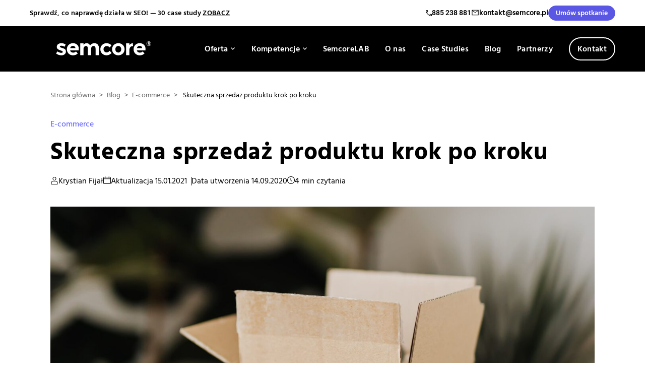

--- FILE ---
content_type: text/html; charset=UTF-8
request_url: https://semcore.pl/skuteczna-sprzedaz-produktu-krok-po-kroku/
body_size: 43014
content:
<!doctype html>
<html lang="pl-PL" prefix="og: https://ogp.me/ns#">
<head>
            <!-- Hotjar Tracking Code for Semcore --> <script> (function(h,o,t,j,a,r){ h.hj=h.hj||function(){(h.hj.q=h.hj.q||[]).push(arguments)}; h._hjSettings={hjid:3744689,hjsv:6}; a=o.getElementsByTagName('head')[0]; r=o.createElement('script');r.async=1; r.src=t+h._hjSettings.hjid+j+h._hjSettings.hjsv; a.appendChild(r); })(window,document,'https://static.hotjar.com/c/hotjar-','.js?sv='); </script>
    
	<meta charset="UTF-8">
	<meta name="viewport" content="width=device-width,initial-scale=1">
    <meta name="format-detection" content="telephone=no">

	<script>
		var ajaxUrl = 'https://semcore.pl/wp-admin/admin-ajax.php';
	</script>

	<link rel="preload" href="https://semcore.pl/wp-content/plugins/rate-my-post/public/css/fonts/ratemypost.ttf" type="font/ttf" as="font" crossorigin="anonymous">
<!-- Optymalizacja wyszukiwarek według Rank Math - https://rankmath.com/ -->
<title>Skuteczna sprzedaż produktu krok po kroku</title>
<meta name="description" content="Jak sprawić, by sprzedaż w Twoim sklepie rosła? jakie czynniki musisz spełnić? Przeczytaj artykuł i poznaj odpowiedzi na te pytania!"/>
<meta name="robots" content="follow, index, max-snippet:-1, max-video-preview:-1, max-image-preview:large"/>
<link rel="canonical" href="https://semcore.pl/skuteczna-sprzedaz-produktu-krok-po-kroku/" />
<meta property="og:locale" content="pl_PL" />
<meta property="og:type" content="article" />
<meta property="og:title" content="Skuteczna sprzedaż produktu krok po kroku" />
<meta property="og:description" content="Jak sprawić, by sprzedaż w Twoim sklepie rosła? jakie czynniki musisz spełnić? Przeczytaj artykuł i poznaj odpowiedzi na te pytania!" />
<meta property="og:url" content="https://semcore.pl/skuteczna-sprzedaz-produktu-krok-po-kroku/" />
<meta property="og:site_name" content="Semcore" />
<meta property="article:publisher" content="https://www.facebook.com/semcorefanpage/" />
<meta property="article:section" content="E-commerce" />
<meta property="og:updated_time" content="2021-01-15T11:25:13+01:00" />
<meta property="og:image" content="https://semcore.pl/wp-content/uploads/2020/09/person-in-black-suit-typing-on-a-computer-3760081-scaled-min-e1596709496757-min.jpg" />
<meta property="og:image:secure_url" content="https://semcore.pl/wp-content/uploads/2020/09/person-in-black-suit-typing-on-a-computer-3760081-scaled-min-e1596709496757-min.jpg" />
<meta property="og:image:width" content="1200" />
<meta property="og:image:height" content="800" />
<meta property="og:image:alt" content="Wady i zalety Sky-Shop" />
<meta property="og:image:type" content="image/jpeg" />
<meta property="article:published_time" content="2020-09-14T14:38:32+02:00" />
<meta property="article:modified_time" content="2021-01-15T11:25:13+01:00" />
<meta name="twitter:card" content="summary" />
<meta name="twitter:title" content="Skuteczna sprzedaż produktu krok po kroku" />
<meta name="twitter:description" content="Jak sprawić, by sprzedaż w Twoim sklepie rosła? jakie czynniki musisz spełnić? Przeczytaj artykuł i poznaj odpowiedzi na te pytania!" />
<meta name="twitter:image" content="https://semcore.pl/wp-content/uploads/2020/09/person-in-black-suit-typing-on-a-computer-3760081-scaled-min-e1596709496757-min.jpg" />
<meta name="twitter:label1" content="Napisane przez" />
<meta name="twitter:data1" content="Krystian Fijał" />
<meta name="twitter:label2" content="Czas czytania" />
<meta name="twitter:data2" content="4 minuty" />
<script type="application/ld+json" class="rank-math-schema">{"@context":"https://schema.org","@graph":[{"@type":"Place","@id":"https://semcore.pl/#place","address":{"@type":"PostalAddress","streetAddress":"G\u0142ogowska 70/4","addressRegion":"Pozna\u0144","postalCode":"60-740","addressCountry":"Poland"}},{"@type":["ProfessionalService","Organization"],"@id":"https://semcore.pl/#organization","name":"Semcore Sp z o.o.","url":"https://semcore.pl","sameAs":["https://www.facebook.com/semcorefanpage/"],"email":"kontakt@semcore.pl","address":{"@type":"PostalAddress","streetAddress":"G\u0142ogowska 70/4","addressRegion":"Pozna\u0144","postalCode":"60-740","addressCountry":"Poland"},"logo":{"@type":"ImageObject","@id":"https://semcore.pl/#logo","url":"https://semcore.pl/wp-content/uploads/2020/05/semcore.png","contentUrl":"https://semcore.pl/wp-content/uploads/2020/05/semcore.png","caption":"Semcore","inLanguage":"pl-PL","width":"200","height":"200"},"openingHours":["Monday,Tuesday,Wednesday,Thursday,Friday 09:00-17:00"],"location":{"@id":"https://semcore.pl/#place"},"image":{"@id":"https://semcore.pl/#logo"},"telephone":"+48605328333"},{"@type":"WebSite","@id":"https://semcore.pl/#website","url":"https://semcore.pl","name":"Semcore","publisher":{"@id":"https://semcore.pl/#organization"},"inLanguage":"pl-PL"},{"@type":"ImageObject","@id":"https://semcore.pl/wp-content/uploads/2020/09/person-in-black-suit-typing-on-a-computer-3760081-scaled-min-e1596709496757-min.jpg","url":"https://semcore.pl/wp-content/uploads/2020/09/person-in-black-suit-typing-on-a-computer-3760081-scaled-min-e1596709496757-min.jpg","width":"200","height":"200","inLanguage":"pl-PL"},{"@type":"WebPage","@id":"https://semcore.pl/skuteczna-sprzedaz-produktu-krok-po-kroku/#webpage","url":"https://semcore.pl/skuteczna-sprzedaz-produktu-krok-po-kroku/","name":"Skuteczna sprzeda\u017c produktu krok po kroku","datePublished":"2020-09-14T14:38:32+02:00","dateModified":"2021-01-15T11:25:13+01:00","isPartOf":{"@id":"https://semcore.pl/#website"},"primaryImageOfPage":{"@id":"https://semcore.pl/wp-content/uploads/2020/09/person-in-black-suit-typing-on-a-computer-3760081-scaled-min-e1596709496757-min.jpg"},"inLanguage":"pl-PL"},{"@type":"Person","@id":"https://semcore.pl/author/krystian-fijal/","name":"Krystian Fija\u0142","url":"https://semcore.pl/author/krystian-fijal/","image":{"@type":"ImageObject","@id":"https://secure.gravatar.com/avatar/2bf747f63953dd905c939d88ee5c8911bb505c831e4bd6d1b638599f8045b70f?s=96&amp;d=mm&amp;r=g","url":"https://secure.gravatar.com/avatar/2bf747f63953dd905c939d88ee5c8911bb505c831e4bd6d1b638599f8045b70f?s=96&amp;d=mm&amp;r=g","caption":"Krystian Fija\u0142","inLanguage":"pl-PL"},"worksFor":{"@id":"https://semcore.pl/#organization"}},{"@type":"BlogPosting","headline":"Skuteczna sprzeda\u017c produktu krok po kroku","datePublished":"2020-09-14T14:38:32+02:00","dateModified":"2021-01-15T11:25:13+01:00","articleSection":"E-commerce","author":{"@id":"https://semcore.pl/author/krystian-fijal/","name":"Krystian Fija\u0142"},"publisher":{"@id":"https://semcore.pl/#organization"},"description":"Jak sprawi\u0107, by sprzeda\u017c w Twoim sklepie ros\u0142a? jakie czynniki musisz spe\u0142ni\u0107? Przeczytaj artyku\u0142 i poznaj odpowiedzi na te pytania!","name":"Skuteczna sprzeda\u017c produktu krok po kroku","@id":"https://semcore.pl/skuteczna-sprzedaz-produktu-krok-po-kroku/#richSnippet","isPartOf":{"@id":"https://semcore.pl/skuteczna-sprzedaz-produktu-krok-po-kroku/#webpage"},"image":{"@id":"https://semcore.pl/wp-content/uploads/2020/09/person-in-black-suit-typing-on-a-computer-3760081-scaled-min-e1596709496757-min.jpg"},"inLanguage":"pl-PL","mainEntityOfPage":{"@id":"https://semcore.pl/skuteczna-sprzedaz-produktu-krok-po-kroku/#webpage"}}]}</script>
<!-- /Wtyczka Rank Math WordPress SEO -->

<link rel='dns-prefetch' href='//js-eu1.hs-scripts.com' />
<link rel="alternate" type="application/rss+xml" title="Semcore &raquo; Kanał z wpisami" href="https://semcore.pl/feed/" />
<link rel="alternate" type="application/rss+xml" title="Semcore &raquo; Kanał z komentarzami" href="https://semcore.pl/comments/feed/" />
<link rel="alternate" type="application/rss+xml" title="Semcore &raquo; Skuteczna sprzedaż produktu krok po kroku Kanał z komentarzami" href="https://semcore.pl/skuteczna-sprzedaz-produktu-krok-po-kroku/feed/" />

<link rel='stylesheet' id='wp-block-library-css' href='https://semcore.pl/wp-includes/css/dist/block-library/style.min.css?ver=6.8.3' type='text/css' media='all' />
<style id='classic-theme-styles-inline-css' type='text/css'>
/*! This file is auto-generated */
.wp-block-button__link{color:#fff;background-color:#32373c;border-radius:9999px;box-shadow:none;text-decoration:none;padding:calc(.667em + 2px) calc(1.333em + 2px);font-size:1.125em}.wp-block-file__button{background:#32373c;color:#fff;text-decoration:none}
</style>
<style id='safe-svg-svg-icon-style-inline-css' type='text/css'>
.safe-svg-cover{text-align:center}.safe-svg-cover .safe-svg-inside{display:inline-block;max-width:100%}.safe-svg-cover svg{fill:currentColor;height:100%;max-height:100%;max-width:100%;width:100%}

</style>
<link rel='stylesheet' id='rate-my-post-css' href='https://semcore.pl/wp-content/plugins/rate-my-post/public/css/rate-my-post.min.css?ver=4.4.3' type='text/css' media='all' />
<style id='global-styles-inline-css' type='text/css'>
:root{--wp--preset--aspect-ratio--square: 1;--wp--preset--aspect-ratio--4-3: 4/3;--wp--preset--aspect-ratio--3-4: 3/4;--wp--preset--aspect-ratio--3-2: 3/2;--wp--preset--aspect-ratio--2-3: 2/3;--wp--preset--aspect-ratio--16-9: 16/9;--wp--preset--aspect-ratio--9-16: 9/16;--wp--preset--color--black: #000000;--wp--preset--color--cyan-bluish-gray: #abb8c3;--wp--preset--color--white: #ffffff;--wp--preset--color--pale-pink: #f78da7;--wp--preset--color--vivid-red: #cf2e2e;--wp--preset--color--luminous-vivid-orange: #ff6900;--wp--preset--color--luminous-vivid-amber: #fcb900;--wp--preset--color--light-green-cyan: #7bdcb5;--wp--preset--color--vivid-green-cyan: #00d084;--wp--preset--color--pale-cyan-blue: #8ed1fc;--wp--preset--color--vivid-cyan-blue: #0693e3;--wp--preset--color--vivid-purple: #9b51e0;--wp--preset--gradient--vivid-cyan-blue-to-vivid-purple: linear-gradient(135deg,rgba(6,147,227,1) 0%,rgb(155,81,224) 100%);--wp--preset--gradient--light-green-cyan-to-vivid-green-cyan: linear-gradient(135deg,rgb(122,220,180) 0%,rgb(0,208,130) 100%);--wp--preset--gradient--luminous-vivid-amber-to-luminous-vivid-orange: linear-gradient(135deg,rgba(252,185,0,1) 0%,rgba(255,105,0,1) 100%);--wp--preset--gradient--luminous-vivid-orange-to-vivid-red: linear-gradient(135deg,rgba(255,105,0,1) 0%,rgb(207,46,46) 100%);--wp--preset--gradient--very-light-gray-to-cyan-bluish-gray: linear-gradient(135deg,rgb(238,238,238) 0%,rgb(169,184,195) 100%);--wp--preset--gradient--cool-to-warm-spectrum: linear-gradient(135deg,rgb(74,234,220) 0%,rgb(151,120,209) 20%,rgb(207,42,186) 40%,rgb(238,44,130) 60%,rgb(251,105,98) 80%,rgb(254,248,76) 100%);--wp--preset--gradient--blush-light-purple: linear-gradient(135deg,rgb(255,206,236) 0%,rgb(152,150,240) 100%);--wp--preset--gradient--blush-bordeaux: linear-gradient(135deg,rgb(254,205,165) 0%,rgb(254,45,45) 50%,rgb(107,0,62) 100%);--wp--preset--gradient--luminous-dusk: linear-gradient(135deg,rgb(255,203,112) 0%,rgb(199,81,192) 50%,rgb(65,88,208) 100%);--wp--preset--gradient--pale-ocean: linear-gradient(135deg,rgb(255,245,203) 0%,rgb(182,227,212) 50%,rgb(51,167,181) 100%);--wp--preset--gradient--electric-grass: linear-gradient(135deg,rgb(202,248,128) 0%,rgb(113,206,126) 100%);--wp--preset--gradient--midnight: linear-gradient(135deg,rgb(2,3,129) 0%,rgb(40,116,252) 100%);--wp--preset--font-size--small: 13px;--wp--preset--font-size--medium: 20px;--wp--preset--font-size--large: 36px;--wp--preset--font-size--x-large: 42px;--wp--preset--spacing--20: 0.44rem;--wp--preset--spacing--30: 0.67rem;--wp--preset--spacing--40: 1rem;--wp--preset--spacing--50: 1.5rem;--wp--preset--spacing--60: 2.25rem;--wp--preset--spacing--70: 3.38rem;--wp--preset--spacing--80: 5.06rem;--wp--preset--shadow--natural: 6px 6px 9px rgba(0, 0, 0, 0.2);--wp--preset--shadow--deep: 12px 12px 50px rgba(0, 0, 0, 0.4);--wp--preset--shadow--sharp: 6px 6px 0px rgba(0, 0, 0, 0.2);--wp--preset--shadow--outlined: 6px 6px 0px -3px rgba(255, 255, 255, 1), 6px 6px rgba(0, 0, 0, 1);--wp--preset--shadow--crisp: 6px 6px 0px rgba(0, 0, 0, 1);}:where(.is-layout-flex){gap: 0.5em;}:where(.is-layout-grid){gap: 0.5em;}body .is-layout-flex{display: flex;}.is-layout-flex{flex-wrap: wrap;align-items: center;}.is-layout-flex > :is(*, div){margin: 0;}body .is-layout-grid{display: grid;}.is-layout-grid > :is(*, div){margin: 0;}:where(.wp-block-columns.is-layout-flex){gap: 2em;}:where(.wp-block-columns.is-layout-grid){gap: 2em;}:where(.wp-block-post-template.is-layout-flex){gap: 1.25em;}:where(.wp-block-post-template.is-layout-grid){gap: 1.25em;}.has-black-color{color: var(--wp--preset--color--black) !important;}.has-cyan-bluish-gray-color{color: var(--wp--preset--color--cyan-bluish-gray) !important;}.has-white-color{color: var(--wp--preset--color--white) !important;}.has-pale-pink-color{color: var(--wp--preset--color--pale-pink) !important;}.has-vivid-red-color{color: var(--wp--preset--color--vivid-red) !important;}.has-luminous-vivid-orange-color{color: var(--wp--preset--color--luminous-vivid-orange) !important;}.has-luminous-vivid-amber-color{color: var(--wp--preset--color--luminous-vivid-amber) !important;}.has-light-green-cyan-color{color: var(--wp--preset--color--light-green-cyan) !important;}.has-vivid-green-cyan-color{color: var(--wp--preset--color--vivid-green-cyan) !important;}.has-pale-cyan-blue-color{color: var(--wp--preset--color--pale-cyan-blue) !important;}.has-vivid-cyan-blue-color{color: var(--wp--preset--color--vivid-cyan-blue) !important;}.has-vivid-purple-color{color: var(--wp--preset--color--vivid-purple) !important;}.has-black-background-color{background-color: var(--wp--preset--color--black) !important;}.has-cyan-bluish-gray-background-color{background-color: var(--wp--preset--color--cyan-bluish-gray) !important;}.has-white-background-color{background-color: var(--wp--preset--color--white) !important;}.has-pale-pink-background-color{background-color: var(--wp--preset--color--pale-pink) !important;}.has-vivid-red-background-color{background-color: var(--wp--preset--color--vivid-red) !important;}.has-luminous-vivid-orange-background-color{background-color: var(--wp--preset--color--luminous-vivid-orange) !important;}.has-luminous-vivid-amber-background-color{background-color: var(--wp--preset--color--luminous-vivid-amber) !important;}.has-light-green-cyan-background-color{background-color: var(--wp--preset--color--light-green-cyan) !important;}.has-vivid-green-cyan-background-color{background-color: var(--wp--preset--color--vivid-green-cyan) !important;}.has-pale-cyan-blue-background-color{background-color: var(--wp--preset--color--pale-cyan-blue) !important;}.has-vivid-cyan-blue-background-color{background-color: var(--wp--preset--color--vivid-cyan-blue) !important;}.has-vivid-purple-background-color{background-color: var(--wp--preset--color--vivid-purple) !important;}.has-black-border-color{border-color: var(--wp--preset--color--black) !important;}.has-cyan-bluish-gray-border-color{border-color: var(--wp--preset--color--cyan-bluish-gray) !important;}.has-white-border-color{border-color: var(--wp--preset--color--white) !important;}.has-pale-pink-border-color{border-color: var(--wp--preset--color--pale-pink) !important;}.has-vivid-red-border-color{border-color: var(--wp--preset--color--vivid-red) !important;}.has-luminous-vivid-orange-border-color{border-color: var(--wp--preset--color--luminous-vivid-orange) !important;}.has-luminous-vivid-amber-border-color{border-color: var(--wp--preset--color--luminous-vivid-amber) !important;}.has-light-green-cyan-border-color{border-color: var(--wp--preset--color--light-green-cyan) !important;}.has-vivid-green-cyan-border-color{border-color: var(--wp--preset--color--vivid-green-cyan) !important;}.has-pale-cyan-blue-border-color{border-color: var(--wp--preset--color--pale-cyan-blue) !important;}.has-vivid-cyan-blue-border-color{border-color: var(--wp--preset--color--vivid-cyan-blue) !important;}.has-vivid-purple-border-color{border-color: var(--wp--preset--color--vivid-purple) !important;}.has-vivid-cyan-blue-to-vivid-purple-gradient-background{background: var(--wp--preset--gradient--vivid-cyan-blue-to-vivid-purple) !important;}.has-light-green-cyan-to-vivid-green-cyan-gradient-background{background: var(--wp--preset--gradient--light-green-cyan-to-vivid-green-cyan) !important;}.has-luminous-vivid-amber-to-luminous-vivid-orange-gradient-background{background: var(--wp--preset--gradient--luminous-vivid-amber-to-luminous-vivid-orange) !important;}.has-luminous-vivid-orange-to-vivid-red-gradient-background{background: var(--wp--preset--gradient--luminous-vivid-orange-to-vivid-red) !important;}.has-very-light-gray-to-cyan-bluish-gray-gradient-background{background: var(--wp--preset--gradient--very-light-gray-to-cyan-bluish-gray) !important;}.has-cool-to-warm-spectrum-gradient-background{background: var(--wp--preset--gradient--cool-to-warm-spectrum) !important;}.has-blush-light-purple-gradient-background{background: var(--wp--preset--gradient--blush-light-purple) !important;}.has-blush-bordeaux-gradient-background{background: var(--wp--preset--gradient--blush-bordeaux) !important;}.has-luminous-dusk-gradient-background{background: var(--wp--preset--gradient--luminous-dusk) !important;}.has-pale-ocean-gradient-background{background: var(--wp--preset--gradient--pale-ocean) !important;}.has-electric-grass-gradient-background{background: var(--wp--preset--gradient--electric-grass) !important;}.has-midnight-gradient-background{background: var(--wp--preset--gradient--midnight) !important;}.has-small-font-size{font-size: var(--wp--preset--font-size--small) !important;}.has-medium-font-size{font-size: var(--wp--preset--font-size--medium) !important;}.has-large-font-size{font-size: var(--wp--preset--font-size--large) !important;}.has-x-large-font-size{font-size: var(--wp--preset--font-size--x-large) !important;}
:where(.wp-block-post-template.is-layout-flex){gap: 1.25em;}:where(.wp-block-post-template.is-layout-grid){gap: 1.25em;}
:where(.wp-block-columns.is-layout-flex){gap: 2em;}:where(.wp-block-columns.is-layout-grid){gap: 2em;}
:root :where(.wp-block-pullquote){font-size: 1.5em;line-height: 1.6;}
</style>
<link rel='stylesheet' id='ez-toc-css' href='https://semcore.pl/wp-content/plugins/easy-table-of-contents/assets/css/screen.min.css?ver=2.0.76' type='text/css' media='all' />
<style id='ez-toc-inline-css' type='text/css'>
div#ez-toc-container .ez-toc-title {font-size: 120%;}div#ez-toc-container .ez-toc-title {font-weight: 500;}div#ez-toc-container ul li , div#ez-toc-container ul li a {font-size: 95%;}div#ez-toc-container ul li , div#ez-toc-container ul li a {font-weight: 500;}div#ez-toc-container nav ul ul li {font-size: 90%;}div#ez-toc-container {background: #f1f1f1;border: 1px solid #f1f1f1;width: 100%;}div#ez-toc-container p.ez-toc-title , #ez-toc-container .ez_toc_custom_title_icon , #ez-toc-container .ez_toc_custom_toc_icon {color: #000000;}div#ez-toc-container ul.ez-toc-list a {color: #000000;}div#ez-toc-container ul.ez-toc-list a:hover {color: #7171ff;}div#ez-toc-container ul.ez-toc-list a:visited {color: #000000;}
.ez-toc-container-direction {direction: ltr;}.ez-toc-counter ul{counter-reset: item ;}.ez-toc-counter nav ul li a::before {content: counters(item, '.', decimal) '. ';display: inline-block;counter-increment: item;flex-grow: 0;flex-shrink: 0;margin-right: .2em; float: left; }.ez-toc-widget-direction {direction: ltr;}.ez-toc-widget-container ul{counter-reset: item ;}.ez-toc-widget-container nav ul li a::before {content: counters(item, '.', decimal) '. ';display: inline-block;counter-increment: item;flex-grow: 0;flex-shrink: 0;margin-right: .2em; float: left; }
</style>
<link rel='stylesheet' id='semcore-css-theme-css' href='https://semcore.pl/wp-content/themes/semcore/assets/dist/theme.css?ver=6.1.17' type='text/css' media='all' />
<link rel='stylesheet' id='gca-column-styles-css' href='https://semcore.pl/wp-content/plugins/genesis-columns-advanced/css/gca-column-styles.css?ver=6.8.3' type='text/css' media='all' />
<script type="text/javascript" src="https://semcore.pl/wp-includes/js/jquery/jquery.min.js?ver=3.7.1" id="jquery-core-js"></script>
<script type="text/javascript" src="https://semcore.pl/wp-includes/js/jquery/jquery-migrate.min.js?ver=3.4.1" id="jquery-migrate-js"></script>
<script type="text/javascript" src="https://semcore.pl/wp-content/themes/semcore/js/scripts.js?ver=6.1.17" id="semcore-js-js"></script>
<script type="text/javascript" src="https://semcore.pl/wp-content/themes/semcore/assets/dist/theme.js?ver=6.1.17" id="semcore-js-custom-js"></script>
<script type="text/javascript" src="https://semcore.pl/wp-content/themes/semcore/js/vendor/tiny-slider.js?ver=6.8.3" id="tiny-slider-js"></script>
<script type="text/javascript" src="https://semcore.pl/wp-content/themes/semcore/js/vendor/lc_lightbox.lite.js?ver=6.8.3" id="lc_lightbox-js"></script>
<script type="text/javascript" src="https://semcore.pl/wp-content/themes/semcore/js/vendor/glightbox.min.js?ver=6.8.3" id="glightbox-js"></script>
<script type="text/javascript" src="https://semcore.pl/wp-content/themes/semcore/js/vendor/sticky-sidebar.min.js?ver=6.8.3" id="sticky-sidebar-js"></script>
<script type="text/javascript" src="https://semcore.pl/wp-content/themes/semcore/js/vendor/datepicker-full.min.js?ver=6.8.3" id="datepicker-js"></script>
<script type="text/javascript" src="https://semcore.pl/wp-content/themes/semcore/js/vendor/gsap/gsap.min.js?ver=6.8.3" id="gsap-js"></script>
<script type="text/javascript" src="https://semcore.pl/wp-content/themes/semcore/js/vendor/gsap/ScrollTrigger.min.js?ver=6.8.3" id="gsap-scrolltrigger-js"></script>
<script type="text/javascript" src="https://semcore.pl/wp-content/themes/semcore/js/vendor/gsap/ScrollToPlugin.min.js?ver=6.8.3" id="gsap-scrolltoplugin-js"></script>
<script type="text/javascript" src="https://semcore.pl/wp-content/themes/semcore/js/vendor/swiper-bundle.min.js?ver=6.8.3" id="swiper-js"></script>
<script type="text/javascript" src="https://semcore.pl/wp-content/themes/semcore/js/vendor/simplebar.min.js?ver=6.8.3" id="simpleBar-js"></script>
<link rel="https://api.w.org/" href="https://semcore.pl/wp-json/" /><link rel="alternate" title="JSON" type="application/json" href="https://semcore.pl/wp-json/wp/v2/posts/7488" /><link rel="EditURI" type="application/rsd+xml" title="RSD" href="https://semcore.pl/xmlrpc.php?rsd" />
<meta name="generator" content="WordPress 6.8.3" />
<link rel='shortlink' href='https://semcore.pl/?p=7488' />
<link rel="alternate" title="oEmbed (JSON)" type="application/json+oembed" href="https://semcore.pl/wp-json/oembed/1.0/embed?url=https%3A%2F%2Fsemcore.pl%2Fskuteczna-sprzedaz-produktu-krok-po-kroku%2F" />
<link rel="alternate" title="oEmbed (XML)" type="text/xml+oembed" href="https://semcore.pl/wp-json/oembed/1.0/embed?url=https%3A%2F%2Fsemcore.pl%2Fskuteczna-sprzedaz-produktu-krok-po-kroku%2F&#038;format=xml" />
			<!-- DO NOT COPY THIS SNIPPET! Start of Page Analytics Tracking for HubSpot WordPress plugin v11.3.21-->
			<script class="hsq-set-content-id" data-content-id="blog-post">
				var _hsq = _hsq || [];
				_hsq.push(["setContentType", "blog-post"]);
			</script>
			<!-- DO NOT COPY THIS SNIPPET! End of Page Analytics Tracking for HubSpot WordPress plugin -->
			<!-- Head & Footer Code: Site-wide HEAD section start (type: post; bahavior: append; priority: 10; do_shortcode_h: n) -->
<!-- WP Ads Pixel Code -->
<script>
  !function(d,m,e,v,n,t,s){d['WphTrackObject'] = n;
  d[n] = window[n] || function() {(d[n].queue=d[n].queue||[]).push(arguments)},
  d[n].l = 1 * new Date(), t=m.createElement(e), s=m.getElementsByTagName(e)[0],
  t.async=1;t.src=v;s.parentNode.insertBefore(t,s)}(window,document,'script',
  'https://pixel.wp.pl/w/tr.js', 'wph');
  wph('init', 'WP-ADS-4Y83N-2OE');
</script>
<!-- End WP Ads Pixel Code -->
<!-- Head & Footer Code: Site-wide HEAD section end (type: post; bahavior: append; priority: 10; do_shortcode_h: n) -->
<link rel="pingback" href="https://semcore.pl/xmlrpc.php">
<!-- Meta Pixel Code -->
<script type='text/javascript'>
!function(f,b,e,v,n,t,s){if(f.fbq)return;n=f.fbq=function(){n.callMethod?
n.callMethod.apply(n,arguments):n.queue.push(arguments)};if(!f._fbq)f._fbq=n;
n.push=n;n.loaded=!0;n.version='2.0';n.queue=[];t=b.createElement(e);t.async=!0;
t.src=v;s=b.getElementsByTagName(e)[0];s.parentNode.insertBefore(t,s)}(window,
document,'script','https://connect.facebook.net/en_US/fbevents.js');
</script>
<!-- End Meta Pixel Code -->
<script type='text/javascript'>var url = window.location.origin + '?ob=open-bridge';
            fbq('set', 'openbridge', '523975686290013', url);
fbq('init', '523975686290013', {}, {
    "agent": "wordpress-6.8.3-4.1.5"
})</script><script type='text/javascript'>
    fbq('track', 'PageView', []);
  </script><link rel="icon" href="https://semcore.pl/wp-content/uploads/2024/11/favicon.png" sizes="32x32" />
<link rel="icon" href="https://semcore.pl/wp-content/uploads/2024/11/favicon.png" sizes="192x192" />
<link rel="apple-touch-icon" href="https://semcore.pl/wp-content/uploads/2024/11/favicon.png" />
<meta name="msapplication-TileImage" content="https://semcore.pl/wp-content/uploads/2024/11/favicon.png" />
		<style type="text/css" id="wp-custom-css">
			input[name=submission_id_hs]{
    display:none;
}
input[name=fbclid_hs]{
    display:none;
}
input[name=gclid_hs]{
    display:none;
}

body.single-post a{
	word-break: break-word;
}
input[name=rd] {
	position: absolute;
	opacity: 0;
	z-index: -1;
}

.row {
  display: flex;
}
.row .col {
  flex: 1;
}
.row .col:last-child {
  margin-left: 1em;
}

/* Accordion styles */
.tabs {
  border-radius: 0px;
  overflow: hidden;
  box-shadow: 0 3px 6px -4px rgba(0, 0, 0, 0.5);
}

.tab {
  width: 100%;
  color: black;
  overflow: hidden;
}
.tab-label {
  display: flex;
  justify-content: space-between;
  padding: 1em;
  background: white;
  font-weight: bold;
  cursor: pointer;
  /* Icon */
}
.tab-label:hover {
  background: white;
}
.tab-label::after {
  content: "\276F";
  width: 1em;
  height: 1em;
  text-align: center;
  transition: all 0.35s;
}
.tab-content {
	line-height: 1.6;
	letter-spacing: .3px;
  max-height: 0;
  padding: 0 1em;
  color: black;
  background: white;
  transition: all 0.35s;
}
.tab-close {
  display: flex;
  justify-content: flex-end;
  padding: 1em;
  font-size: 0.75em;
  background: black;
  cursor: pointer;
}
.tab-close:hover {
  background: #e6e6e6;
}

input:checked + .tab-label {
  background: black;
}
input:checked + .tab-label::after {
  -webkit-transform: rotate(90deg);
          transform: rotate(90deg);
}
input:checked ~ .tab-content {
  max-height: 100vh;
  padding: 1em;
}
.entry-title {
	color: white;
}


/* single post grid */
.post-grid{
	display: grid;
    grid-template-columns: 2fr 1fr;
    grid-column-gap: 40px;
}
.post-grid aside{
	margin-top: 36px;
}
@media (max-width: 1024px){
	.post-grid{
		 grid-template-columns: 1fr;
	}
}
.post-grid aside .widget-title{
	font-size: 125%;
	font-weight: bold;
	margin-bottom:20px;
}
.post-grid aside .widget{
	padding:30px;
	background-color:#f1f1f1;
	margin-bottom:30px;
}
.post-grid aside #ninja_forms_widget-2{
	position: sticky;
	top:120px;
	left:0;
}

aside #ninja_forms_widget-2 #nf-field-87-wrap p{
	font-size: 16px;
	color: #000 !important;
}
aside #ninja_forms_widget-2 input{
	border-color: #000 !important;
	color: #000 !important;
}
aside #ninja_forms_widget-2 label, aside #ninja_forms_widget-2 .ninja-forms-req-symbol{
	color:#000 !important;
}
aside #ninja_forms_widget-2 #nf-field-78-container{
	margin-top:20px;
}
aside #ninja_forms_widget-2 .checkbox-wrap .nf-field-label label.nf-checked-label:before{
	left:-30px !important;
}
aside #ninja_forms_widget-2 input#nf-field-85{
	background-color:#000 !important;
	color: #fff !important;
}
aside #ninja_forms_widget-2 .nf-response-msg p{
	color: #000 !important;
}
aside #ninja_forms_widget-2 .nf-error .nf-field-label label{
	color: red !important;
}
.post-grid aside li{
	padding:10px 0;
}
.post-grid aside li a{
	color: #000;
}
.post-grid aside li a:hover{
	color: #7171ff;
}

/* related posts */
.yarpp-related a{
	font-weight:normal !important;
	color:#000 !important;
}
.yarpp-related a:hover{
	color:#7171ff !important;
}

/* inline related links */
.postTitle{
	font-weight:normal;	
}

/* absulote link */
.absolute-link{
	position:absolute;
	width:100%;
	height:100%;
	left:0;
	top:0;
	z-index:20;
}

/* form on "Kompetencje" pages */
div.abilityBanner__title{
	flex-basis:65%;
}
div.abilityBanner__title h1{
	margin-bottom: 30px;
}
div.abilityBanner__desc{
	flex-basis: 35%;
}
div.abilityBanner__desc > .nf-form-cont{
	padding: 30px;
	background-color: #000;
}
div.abilityBanner__desc > .nf-form-cont .nf-form-title{
	color:#fff;
}

/* button animation */
.ninja-forms-field.nf-element[type="button"]:hover{
	background-color:#7171ff !important;
	color:#fff !important;
}
div.abilityBanner__desc > .nf-form-cont .submit-container{
	margin-bottom: 20px;
}

/* vocab words */
.vocab-words{
	display:grid;
	grid-template-columns: repeat(3, 1fr);
	height: auto;
}
@media (max-width: 1024px){
	.vocab-words{
		 grid-template-columns: 1fr 1fr 1fr 1fr;
	}
}
@media (max-width: 768px){
	.vocab-words{
		 grid-template-columns: 1fr 1fr 1fr;
	}
}
@media (max-width: 576px){
	.vocab-words{
		 grid-template-columns: 1fr 1fr;
	}
}

/* button purple */

.button--purple{
	background-color:#7171ff;
	border-color: #7171ff;
	color: #fff;
}
.button--purple:hover{
	background-color:transparent;
	color: #7171ff;
	border-color: #7171ff;
}

/* navigation submenu */
.subMenu{
	overflow: hidden;
}
.subMenu__inner{
	display:grid;
	grid-template-columns: 1fr 1fr 1fr;
}

/* justify content on abilities */
.abilityWrapper__hook p {
	text-align:justify;
}

/* table of contents */
#ez-toc-container{
	border-radius: 0;
}
.ez-toc-list li:before{
	display: none;
}
body.postid-10289 #ez-toc-container{
	display:none;
}

html {
  scroll-behavior: smooth;
}


/* free audit styles */
#post-16306 h1.entry-title {
    color: #000;
    text-align: center;
}
#post-16306 .generic__content {
    padding-top: 0;
}
body.page-id-16306 {
    padding-top: 0;
}
.free-audit-section{
	display: flex;
	flex-wrap: wrap;
	align-items: center;
	padding: 0 2%;
    margin-top: 0;
}
.free-audit-section p{
	font-size: 18px;
	padding-bottom: 15px;
}
@media only screen and (max-width: 1200px){
	.free-audit-section p{
		font-size: 16px;
	}
}

.free-audit-section .button:hover, .free-audit-section .ninja-forms-field.nf-element:hover[type="button"] {
    border-color: #000;
    color: #fff;
}
.free-audit-section .button::before, .free-audit-section .ninja-forms-field.nf-element[type="button"]::before{
	background: #000;
}
.free-audit-img-container{
    margin: 15px 2%;
    width: 36%;
	position: relative;
	    z-index: 1;
}
.free-audit-section img {
    width: 100%;
    height: auto;
    left: 0;
    top: 0;
}
.free-audit-container {
    width: 56%;
    margin: 0 2%;
	    padding: 20px 0;
    display: flex;
  flex-wrap: wrap;
  flex-direction: column;
  align-items: flex-start;
  justify-content: center;
}
.free-audit-container p {
    width: 100%;
}
.free-audit-label {
    color: rgba(0,0,0,0.27);
	padding-bottom: 20px;
	    position: relative;
    margin-left: 40px;
	font-size: 1rem;
}
p.free-audit-label:before {
	content: "";
	display: block;
    background-color:  rgba(0,0,0,0.27);
    position: absolute;
    top: 0.7em;
    left: -40px;
    width: 30px;
    height: 1.5px;
}
p.free-audit-bold-text {
    font-weight: bolder;
    font-size: 1.6rem;
    padding-bottom: 20px;
}



/* free audit introduction */
#free-audit-introduction {
    position: relative;
	padding: 0;
}

#free-audit-introduction h1 {
    font-size: 2.3rem;
    line-height: 2.8rem;
    padding-bottom: 20px;
    font-weight: lighter;
    letter-spacing: 0rem;
}
#free-audit-section-links{
    display: flex;
    flex-wrap: nowrap;
    justify-content: flex-start;
    align-items: center;
    width: 85%;
    padding-bottom: 20px;
    padding-left: 15%;
    position: relative;
}
#free-audit-section-links:after {
    content: "";
    display: block;
    width: calc(17.7% + 200px);
	min-width: 200px;
    height: 700px;
    background-color: #000;
    position: absolute;
    top: 0;
    left: 0;
    z-index: -1;
}
#free-audit-section-links a {
    text-decoration: none;
    color: #000;
    white-space: nowrap;
    padding: 6px;
    margin: 4px;
    font-size: 1.2rem;
	position: relative;
}
#free-audit-section-links a:before {
    content: "";
    display: block;
    width: 0px;
    height: 2px;
    background-color: #000;
    position: absolute;
    bottom: 0;
    left: 6px;
	transition: width .4s;
}
#free-audit-section-links a:hover:before {
    width: 30px;
}
#free-audit-section-links img {
    width: 200px;
    height: auto;
}
#free-audit-section-links > li:nth-child(2) {
    padding-left: 33px;
}
#free-audit-introduction .free-audit-container{
	    width: 50%;
    margin: 0 5%;
}
@media only screen and (max-width: 1240px) {
	#free-audit-section-links{
		display: none;
	}
	#free-audit-introduction:after{
		display: none;
	}
	#free-audit-introduction{
		padding-top: 50px;
	}
}
div#free-audit-buttons-box {
	display: flex;
    flex-wrap: wrap;
    width: 100%;
    justify-content: flex-start;
}
div#free-audit-buttons-box a {
    margin: 10px;
}
div#free-audit-buttons-box a:nth-of-type(1) {
    margin-left: 0;
}

/* free audit who we are */
#free-audit-who-we-are {
    background-image: url(https://semcore.pl/wp-content/uploads/2021/10/grey-background.jpg);
    background-position: center;
    background-repeat: repeat;
    background-attachment: scroll;
}

#free-audit-who-we-are h2 {
    margin-top: -10px;
    padding-bottom: 20px;
    width: 100%;
}
#free-audit-who-we-are img {
    width: 80%;
	height: auto;
	    margin-left: 20%;
}
#free-audit-about-us{
	display: flex;
    justify-content: flex-start;
    width: 100%;
}
#free-audit-about-us p {
    padding: 20px;
}
#free-audit-about-us strong {
    font-size: 22px;
}

/* free audit where are we from */
.free-audit-dark-theme {
    background: #050000;
}
.free-audit-dark-theme .free-audit-label:before {
    background-color: #fffdfd;
}

.free-audit-dark-theme p, .free-audit-dark-theme h2 {
    color: #fffdfd;
}
.free-audit-dark-theme .button, .free-audit-dark-theme .ninja-forms-field.nf-element[type="button"] {
	border-color: #fff;
	color: #fff;
}
.free-audit-dark-theme .button:hover, .free-audit-dark-theme .ninja-forms-field.nf-element:hover[type="button"] {
    border-color: #fff;
    color: #000;
}
.free-audit-dark-theme .button::before, .free-audit-dark-theme .ninja-forms-field.nf-element[type="button"]::before{
	background: #fff;
}
#free-audit-where-are-we-from p.free-audit-img-container {
    padding-top: 15px;
}
#free-audit-where-are-we-from {
    padding-top: 3%;
    padding-bottom: 3%;
}

/* free audit prestashop */
#free-audit-prestashop {
    padding: 30px 2%;
	    background-image: url(https://semcore.pl/wp-content/uploads/2021/10/grey-background-2.jpg);
    background-position: center;
    background-repeat: no-repeat;
    background-attachment: scroll;
    background-size: cover;
}
#free-audit-prestashop .free-audit-container {
    width: 100%;
    text-align: center;
}
#free-audit-prestashop h2, #free-audit-prestashop p {
		width: 100%;
    margin: 0 auto;
	position: relative;
}


#free-audit-prestashop img {
    position: absolute;
    width: 80px;
	height: 80px;
    top: 0;
    left: calc(100% - 80px);
}
#free-audit-prestashop strong a {
    color: #000;
}
@media only screen and (max-width: 980px){
	#free-audit-prestashop .free-audit-img-container {
    height: 120px;
	}
	#free-audit-prestashop img{
		    top: 20px;
    left: calc(50% - 40px);
	}
}


/* free audit what is sxo */
#free-audit-what-is-sxo {
    padding: 30px 2%;
    background-image: url(https://semcore.pl/wp-content/uploads/2021/10/grey-background.jpg);
    background-position: center;
    background-repeat: repeat;
    background-attachment: scroll;
}
#free-audit-what-is-sxo .free-audit-container:nth-of-type(1) {
        width: 32%;
    margin-right: 6%;
}
#free-audit-what-is-sxo .free-audit-container:nth-of-type(2) {
    position: relative;
	width: 52%;
    margin-left: 6%;
}

#free-audit-what-is-sxo .free-audit-container:nth-of-type(2):before {
    content: "";
    display: block;
    width: 2px;
    height: 80%;
    background-color: #585858;
    position: absolute;
    top: 10%;
    left: -10%;
}
#free-audit-what-is-sxo h2{
	font-size: 24px;
}

/* free audit seo + ux */
#free-audit-seo-and-ux {
    background-image: url(https://semcore.pl/wp-content/uploads/2021/10/black-background.jpg);
    background-position: center;
    background-repeat: no-repeat;
    background-attachment: scroll;
    background-size: cover;
}
#free-audit-seo-and-ux p {
    padding: 20px 80px;
}
#free-audit-seo-and-ux .free-audit-container{
	width: 100%;
    text-align: center;
}
#free-audit-seo-and-ux > div > p:nth-child(3) {
    width: 100%;
}


/* free audit terravita */
#free-audit-terravita{
	padding-bottom: 50px;
}
#free-audit-terravita  .free-audit-container{
	width: 100%;
    text-align: center;
}
#free-audit-terravita .free-audit-label {
    margin: 0;
}
#free-audit-terravita .free-audit-container:nth-of-type(2) {
    flex-direction: row;
}
.free-audit-quote-box {
    text-align: left;
    width: calc(50% - 20px);
    padding: 30px;
    background-color: #f8f8f8;
    margin: 10px;
	height: 350px;
    min-height: fit-content;
		position: relative;
}
@media only screen and (max-width: 915px){
	.free-audit-quote-box {
		height: 410px;
	}
}
.free-audit-quote-box p {
    font-size: 14px;
}
p.free-audit-quote-img-box {
    min-height: 60px;
	    display: flex;
    align-items: center;
}
.free-audit-quote-box img {
    width: 100px;
	height: auto;
    margin-right: 70%;
}
.free-audit-quote-box:after {
    content: "";
    display: block;
    background-image: url(https://semcore.pl/wp-content/uploads/2021/10/quote-mark.png);
    background-position: center;
    background-repeat: no-repeat;
    background-attachment: scroll;
    background-size: contain;
    width: 60px;
    height: 60px;
    position: absolute;
    bottom: 10px;
    right: 10px;
}
#free-audit-terravita .free-audit-label {
    padding-bottom: 50px;
}
#free-audit-terravita .free-audit-label:before{
	display:none;
}
#free-audit-terravita h2, #free-audit-terravita .free-audit-label {
    width: 100%;
    padding: 10px;
}
#free-audit-terravita .free-audit-label {
    padding-bottom: 0;
}


/* free audit form */
#free-audit-form{
	display: flex;
	justify-content: center;
	padding-top: 30px;
	padding-bottom: 30px;
	    background-image: url(https://semcore.pl/wp-content/uploads/2021/10/black-background.jpg);
    background-position: center;
    background-repeat: no-repeat;
    background-attachment: scroll;
    background-size: cover;
}
#free-audit-form h2, #free-audit-form p {
    width: 100%;
    text-align: center;
	margin-left: 0;
}
#free-audit-form .nf-field-description p {
    text-align: left;
}
#free-audit-form .free-audit-label:before{
	display: none;
}
#free-audit-form .nf-field-label {
    display: block !important;
	    width: fit-content !important;
}

#free-audit-form span.ninja-forms-req-symbol {
    display: none;
}
#free-audit-form input:not([type='button']) {
    border-bottom: 1px solid #858585 !important;
	margin-bottom: 10px;
    padding: 20px 0 !important;
}
.free-audit-dark-theme .ninja-forms-field.nf-element[type="button"] {
    color: #000;
    border: 1px solid #fff !important;
}
.free-audit-dark-theme .ninja-forms-field.nf-element[type="button"]:hover {
    background-color: #000 !important;
    border: 1px solid #fff !important;
}
#free-audit-form div.nf-field-description > p {
    font-size: 11px;
}
#free-audit-form .nf-field-container {
    margin-bottom: 0;
}

/* free audit media */
@media only screen and (max-width: 715px){
	.free-audit-section{
		flex-direction: column;
	}
	.free-audit-section > .free-audit-img-container{
		margin: 0;
    width: 95%;
    text-align: center;
	}
  .free-audit-section p, .free-audit-section h1, .free-audit-section h2 {
    width: 100%;
    text-align: center;
}
	.free-audit-container {
    width: 100%;
    margin: 0;
	}
	.free-audit-label{
		margin-left: 0;
	}
	.free-audit-label:before{
		display: none !important;
	}
	#free-audit-introduction .free-audit-container {
    width: 90%;
    margin: 0px 5%;
}
	#free-audit-buttons-box{
		justify-content: center !important;
	}
	#free-audit-seo-and-ux p {
    padding: 20px 10px;
}
	#free-audit-what-is-sxo .free-audit-container:nth-of-type(1){
		width: 100%;
		padding-bottom: 20px;
		margin-right: 0;
	}
	#free-audit-what-is-sxo .free-audit-container:nth-of-type(2){
		width: 100%;
		margin-left: 0;
	}
	#free-audit-what-is-sxo .free-audit-container:nth-of-type(2):before {
    width: 90%;
    height: 2px;
    top: -20px;
    left: 5%;
  }
	.free-audit-quote-box img{
		width: 25%;
		margin-right: 75%;
    height: auto;
	}
	#free-audit-terravita .free-audit-container:nth-of-type(2) {
    flex-direction: column;
  }
	.free-audit-quote-box {
    width: 100%;
    padding: 30px 0;
    margin: 10px 0;
    min-height: unset;
		height: fit-content;
  }
	#free-audit-who-we-are img{
		margin-left: 0;
	}
}
@media only screen and (min-width: 1280px){
	.free-audit-section{
		padding: 0 15%;
	}
	#free-audit-introduction .free-audit-container {
    width: 33%;
    margin: 0 15% 0 5%;
	}
	#free-audit-introduction .free-audit-img-container {
    margin: 15px 2% 15px 15%;
    width: 30%;
	}
	#free-audit-what-is-sxo {
    padding: 30px 15%;
	}
}

/* end - free audit styles */

/* sticky menu */
.abilityMenu{
	position: sticky;
    top: 140px;
    left: 0;
}

/* iframe width */
iframe{
	max-width: 100% !important;
}

/* homepage faq */

.wysywig figure {max-width:100%!important;}
.faq .tabs{
	margin-bottom: 8px;
}
.faq .tab-label{
	background-color: white !important;
}
div#hs-eu-cookie-confirmation {max-width:70%!important;}
@media (max-width: 580px){ 
	div#hs-eu-cookie-confirmation {bottom:60px!important;z-index:200000000000000000000000;}
}

@media screen and (min-width: 992px){
.innovation-partners__slider-slide {width: 19%!important;}
}

.abilityMenu__list {
overflow-y:scroll;
height:auto;
max-height:65vh;
padding-right:10px;}

.abilityBanner__header {align-items: flex-start;}
.home .author-block {padding:0 0 20px;text-align:left;}
.abilityBanner .author-block {padding:0 0 20px;text-align:left;}

/*faq*/
h3.faq-question {
	font-size: 26px;
	font-weight: 700!important;
  margin:35px 0 30px 0;
}
.faq-row .faq-question {
	cursor:pointer;
}
.faq-row .faq-answer {
	display:none;
}
.faq-row.active .faq-answer {
	display:block;
}

.author-profil {
border-top:2px solid #eaeaea;}
.author-profil .author-img {float:left;width:30%;padding:20px 0;text-align:center;}
.author-profil .author-img .img-block {display:inline-block;position:relative;width:auto;margin:0 auto;}
.author-profil .author-img .img-block a {display:block;position:absolute;top:0;right:0;}
.author-profil .author-img .img-block a img {width:50px;height:50px; border-radius:25px;}
.author-profil .author-desc {
	float:right;width:70%;text-align:left;padding:20px 0 10px;
}
@media screen and (max-width: 600px) {
.author-profil .author-img .img-block a img {width:40px;height:40px; border-radius:20px;}
	.author-profil .author-img .img-block a {right:10px!important;}
.img-block img {max-width:90%!important;}
.img-block a img {max-width:100%!important;}
}

.archiveBlogBanner__cats a {
white-space:normal;
}
.labPost__authorImg {
	border-radius:48px;}
.blogAuthor__img {
	border-radius:50px;}
.postPreview__authorImg {
	border-radius:30px;}
.archiveBlog__singlePost:first-child .postPreview__authorImg {
	border-radius:25px;}
@media screen and (min-width: 1661px) {
	.archiveBlog__singlePost:first-child .postPreview__authorImg {
	border-radius:40px;
	}
	.postPreview__authorImg {
	border-radius:33px;}
}
@media screen and (min-width: 1440px) {
	.labPost__authorImg {
	border-radius:30px;}
}

.wysywig a.link-banner-right {display:block;float:right;margin:30px 0 20px 20px!important;}
.wysywig a.link-banner-left {display:block;float:left;margin:30px 20px 20px 0!important;}
.wysywig a.link-banner-right img, .wysywig a.link-banner-left img {margin:0!important;}


/* menu */
@media screen and (min-width: 1101px) {
.full-item ul.sub-menu {
    position: fixed;
    width: 105%;
    max-width: 105%;
    left: 0;
    margin-left: 0;
    margin-top: 90px;
    padding: 29px 100px;
}
	.full-item .menu-item {
float:left;
width:25%;
		padding:5px 0;
}
}
@media screen and (max-width: 1100px) {
.sub-menu__sxo:before, .subMenu__sxo:before {
        height: 60px;
        width: 120px;
        /* margin: 0 auto; */
        margin-left: 50%;
        left: -60px;
    }
a.subMenu__sxo {;
		padding-bottom:40px!important;
}
}

/* end menu */

.abilityBanner .author-block img {max-height:20px;vertical-align:middle;}

.dictionary__term-desc img {max-width:100%;}

@media screen and (max-width: 540px) {
.social-share-buttons {
 gap:5px;}
	.social-share-buttons a {
padding:10px;}
}

.dictionary b {font-weight:700!important;}

@media screen and (min-width: 992px) and (max-width: 1209px){
	.personPreview {max-height:300px;min-width:200px;}
}

@media screen and (min-width: 1662px){
	.personPreview {max-height: 400px;}
}

/*tags - footer*/
.tags-box {
column-gap:10px;
font-size:13pt;
}
.tags-box .wp-block-column{
align-self: baseline;
}

/**/
h3.innovation-partners__heading.title {
text-align:left;
}
@media (min-width: 1200px) {
		.archiveBlog .pattern { width:48% !important;}
    .single-content__inner__two {
        max-width: 90%;
    }
}
@media (min-width: 1400px) {
		.archiveBlog .pattern { width:44% !important;}
    .single-content__inner__two {
        max-width: 90%;
    }
}
@media (min-width: 1600px) {
		.archiveBlog .pattern { width:40% !important;}
    .single-content__inner__two {
        max-width: 93%;
    }
}
@media (min-width: 1700px) {
		.archiveBlog .pattern { width:37% !important;}
    .single-content__inner__two {
        max-width: 96%;
    }
}

.size-thumbnail {
    max-width: 200px !important;
}
/*zmiany innovations-template-default*/
/*zmiana ilosci kolumn*/
@media screen and (min-width: 768px) {
 .innovations-template-default  .image-grid__item {
    width: 19%;
  }
}
/*zmiana wielkosci naglowkow*/
@media screen and (min-width: 640px) {
 .innovations-template-default .team-columns__wrapper h3.team-columns__title,  .innovations-template-default .image-grid__wrapper h3.image-grid__title  {font-size: 22px;}
}
@media screen and (min-width: 960px) {
 .innovations-template-default .team-columns__wrapper h3.team-columns__title,  .innovations-template-default .image-grid__wrapper h3.image-grid__title  {font-size: 24px;}
}

 .innovations-template-default .team-columns__wrapper h3.team-columns__title,  .innovations-template-default .image-grid__wrapper h3.image-grid__title  {font-weight: 600;margin: 0 0 15px;}
/*zmiana paddingow*/
.innovations-template-default .image-grid__wrapper.in-grid, .innovations-template-default .team-columns__wrapper.in-grid, .innovations-template-default .elements-grid__wrapper.in-grid {padding:0!important;}
#formularz .form-block__content::before {background-color:#000;}

.innovations-template-default #formularz {background:#000;}

.innovations-template-default .team-columns__title {margin-bottom:50px!important;}

@media screen and (min-width: 576px) {
  .team-columns__row:nth-child(2n) .team-columns__row-image {
    -webkit-order: unset;
    order: unset;
    padding-right: 50px;
padding-left:0!important;
  }
}
/*strony tagow - poprawki*/
.blog-archive-tags-description .tag-description img {margin:25px 0 10px;}
.blog-archive-tags-description .tag-description h2 {font-weight:700;}
.blog-archive-tags-description .tag-description  h3 {
	 margin: 20px 0;
}

.blog-archive-tags-description .tag-description ol li:not(:last-child), .blog-archive-tags-description .tag-description ul li:not(:last-child) {
    margin: 0 0 10px;
}

.blog-archive-tags-description .tag-description ul, .blog-archive-tags-description .tag-description ol 
{
	padding: 0 0 0 1.8em!important;
  line-height: 1.6;
}
.blog-archive-tags-description .tag-description ul {
	 list-style: disc;
}

@media screen and (max-width: 782px) {
.blog-archive-tags-description .tag-description h2 {
    font-size: 28px;
}
.blog-archive-tags-description .tag-description  h3 {
   font-size: 24px;
	}
}
@media screen and (min-width: 992px) {
.blog-archive-tags-description .tag-description h2 {
        font-size: 36px;
        margin: 64px 0 24px;
    }
.blog-archive-tags-description .tag-description h3 {
        font-size: 28px;
    }
}
.author-details-section__desc span.desc, .single-author__description {
 white-space: pre-line;
}

@media screen and (max-width: 612px) {
	.about-team .team__item {max-height:365px!important;}
    
}

@media screen and (max-width: 444px) {
.about-team .team__content {
        max-height: 880px;
    }
}
@media screen and (max-width: 625px) {
.about-team .team__content {
        max-height: 842px;
    }
	.team__buttonContainer.team__button--hide {display:block;}
}
		</style>
		
	
  <!-- Google Tag Manager -->
<script>(function(w,d,s,l,i){w[l]=w[l]||[];w[l].push({'gtm.start':
new Date().getTime(),event:'gtm.js'});var f=d.getElementsByTagName(s)[0],
j=d.createElement(s),dl=l!='dataLayer'?'&l='+l:'';j.async=true;j.src=
'https://www.googletagmanager.com/gtm.js?id='+i+dl;f.parentNode.insertBefore(j,f);
})(window,document,'script','dataLayer','GTM-5M4FP58');</script>
<!-- End Google Tag Manager -->
<script type="text/javascript">
    (function(c,l,a,r,i,t,y){
        c[a]=c[a]||function(){(c[a].q=c[a].q||[]).push(arguments)};
        t=l.createElement(r);t.async=1;t.src="https://www.clarity.ms/tag/"+i;
        y=l.getElementsByTagName(r)[0];y.parentNode.insertBefore(t,y);
    })(window, document, "clarity", "script", "3vgsqde0e1");
</script>

    <!-- Global site tag (gtag.js) - Google Ads: 875553190 -->
    <script async src="https://www.googletagmanager.com/gtag/js?id=AW-875553190"></script>
    <script>
    window.dataLayer = window.dataLayer || [];
    function gtag(){dataLayer.push(arguments);}
    gtag('js', new Date());
    gtag('config', 'AW-875553190');
    gtag('config', 'DC-11365574');
    </script>
</head>
<body class="wp-singular post-template-default single single-post postid-7488 single-format-standard wp-theme-semcore  menu-over-active webp group-blog">
<!-- Google Tag Manager (noscript) -->
<noscript><iframe src="https://www.googletagmanager.com/ns.html?id=GTM-5M4FP58"
height="0" width="0" style="display:none;visibility:hidden"></iframe></noscript>
<!-- End Google Tag Manager (noscript) -->

<header class="mainMenu">
  
			<div class="mainMenu__over js--menu-over">
			<div class="mainMenu__over-content wrapper wrapper-white w-100 paragraph-block">
				<div class="content-left fs-14 show-desktop">
					<p>Sprawdź, co naprawdę działa w SEO! — 30 case study <a href="https://semcore.pl/semcore-lab/co-naprawde-dziala-w-seo/">ZOBACZ</a></p>
				</div>
				<div class="content-right display-flex align-items-baseline">
					<div class="contact-items display-flex align-items-baseline">					
													<div class="contact-item item-phone display-flex gap-4 align-items-baseline">
								<svg class="position-relative icon-phone" width="12" height="12" viewBox="0 0 12 12" fill="none" xmlns="http://www.w3.org/2000/svg"><path d="M11.1 12c-1.263 0-2.555-.31-3.875-.928-1.32-.618-2.544-1.49-3.67-2.616C2.423 7.33 1.547 6.107.929 4.789.309 3.47 0 2.174 0 .9V0h3.7l.65 3.217-1.933 1.96c.289.479.592.925.91 1.34.32.414.654.796 1.006 1.144.374.374.777.727 1.209 1.058.431.332.895.637 1.391.914l1.945-1.989L12 8.306V12h-.9ZM1.883 4.133 3.15 2.856 2.8 1.11H1.117c.018.448.089.92.21 1.414.123.494.308 1.03.556 1.608Zm6.09 6.023a8.462 8.462 0 0 0 2.916.722V9.2l-1.667-.339-1.25 1.295Z" fill="#000"/></svg>
								<a href="tel:48885238881" class="link fs-14 fw-600 f-roboto no-wrap">885 238 881</a>	
							</div>
						
													<div class="contact-item item-email display-flex gap-4 align-items-baseline">
								<svg class="position-relative icon-email" width="16" height="16" viewBox="0 0 16 16" fill="none" xmlns="http://www.w3.org/2000/svg"><path d="M1.333 13.333V2.667h13.334v10.666H1.334ZM8 8.423l-5.555-3.59v7.39h11.11v-7.39L8 8.423ZM8 7.31l5.511-3.533H2.501L8 7.31ZM2.445 4.833V3.778v8.444-7.389Z" fill="#000"/></svg>
								<a href="mailto:kontakt@semcore.pl" class="link fs-15 fw-600 no-wrap">kontakt@semcore.pl</a>	
							</div>
											</div>

											<span class="mainMenu__over-buttons-line">
														<a class="button button--radius button--xss ls-0 button--col-cta button--col-cta-light" href="https://semcore.pl/skontaktuj-sie/" target="_self">Umów spotkanie</a>
						</span>
									</div>
			</div>
		</div>
	  <div class="mainMenu__base wrapper">
    <div class="mainMenu__content">

      <div class="mainMenu__logoWrap">
        <a href="https://semcore.pl" class="mainMenu__logo mainMenu__logo--main">
		<img data-lazyloaded="1" src="[data-uri]" class="mainMenu__logo-semcore-r" width="148" height="117" data-src="https://semcore.pl/wp-content/themes/semcore/assets/svg/semcore-r-logo-white.svg" alt=""><noscript><img class="mainMenu__logo-semcore-r" width="148" height="117" src="https://semcore.pl/wp-content/themes/semcore/assets/svg/semcore-r-logo-white.svg" alt=""></noscript>
		</a>
		<a href="https://semcore.pl/semcore-lab/" class="mainMenu__logo mainMenu__logo--semcore-lab" style="display: none">
			<span class="mainMenu__icon icon icon-semcore-lab" style="display: none;"></span>
        </a>
      </div>

      <div class="mainMenu__menuWrap">
        <div class="menu-main-menu-container"><ul id="menu-main-menu" class="menu"><li id="menu-item-52889" class="menu-item menu-item-type-custom menu-item-object-custom menu-item-has-children menu-item-52889"><a href="#">Oferta</a>
<ul class="sub-menu">
	<li id="menu-item-53497" class="menu-item menu-item-type-post_type menu-item-object-page menu-item-53497"><a href="https://semcore.pl/pozycjonowanie-stron/">Pozycjonowanie stron</a></li>
	<li id="menu-item-40409" class="menu-item menu-item-type-post_type menu-item-object-page menu-item-40409"><a href="https://semcore.pl/oferta/content-marketing/">Content Marketing</a></li>
	<li id="menu-item-27466" class="menu-item menu-item-type-post_type menu-item-object-page menu-item-27466"><a href="https://semcore.pl/oferta/">SXO</a></li>
	<li id="menu-item-53489" class="menu-item menu-item-type-post_type menu-item-object-page menu-item-53489"><a href="https://semcore.pl/oferta/performance-marketing/">Performance Marketing</a></li>
</ul>
</li>
<li id="menu-item-2109" class="menu-item-has-children full-item menu-item menu-item-type-post_type_archive menu-item-object-ability menu-item-2109"><a href="https://semcore.pl/kompetencje/">Kompetencje</a><ul class="sub-menu"><li class="menu-item menu-item-type-post_type menu-item-object-page"><a href="https://semcore.pl/slownik/pozycjonowanie/" class="subMenu__title">Pozycjonowanie</a></li><li class="menu-item menu-item-type-post_type menu-item-object-page">
          <a href="https://semcore.pl/optymalizacja-konwersji/" class="subMenu__title">Optymalizacja konwersji</a>
          </li><li class="menu-item menu-item-type-post_type menu-item-object-page">
          <a href="https://semcore.pl/seo-co-to-i-komu-jest-potrzebne/" class="subMenu__title">SEO</a>
          </li><li class="menu-item menu-item-type-post_type menu-item-object-page">
          <a href="https://semcore.pl/analityka/" class="subMenu__title">Analityka</a>
          </li><li class="menu-item menu-item-type-post_type menu-item-object-page">
          <a href="https://semcore.pl/google-ads/" class="subMenu__title">Google Ads</a>
          </li><li class="menu-item menu-item-type-post_type menu-item-object-page">
          <a href="https://semcore.pl/content-marketing/" class="subMenu__title">Content Marketing</a>
          </li><li class="menu-item menu-item-type-post_type menu-item-object-page">
          <a href="https://semcore.pl/pozycjonowanie-stron-cennik/" class="subMenu__title">Pozycjonowanie stron cennik</a>
          </li><li class="menu-item menu-item-type-post_type menu-item-object-page">
          <a href="https://semcore.pl/pozycjonowanie-sklepow-internetowych/" class="subMenu__title">Pozycjonowanie sklepów internetowych</a>
          </li><li class="menu-item menu-item-type-post_type menu-item-object-page">
          <a href="https://semcore.pl/pozycjonowanie-lokalne/" class="subMenu__title">Pozycjonowanie lokalne</a>
          </li><li class="menu-item menu-item-type-post_type menu-item-object-page"><a class="subMenu__title subMenu__sxo" href="https://semcore.pl/strategie/sxo/"><span>SXO</span></a></li><li class="menu-item menu-item-type-post_type menu-item-object-page"><a class="subMenu__title" href="https://semcore.pl/audyt-seo/">Audyt SEO</a></li><li class="menu-item menu-item-type-post_type menu-item-object-page"><a href="https://semcore.pl/tag/promocja-firmy-w-internecie/" class="subMenu__title">Promocja firmy w Internecie</a></li></ul></li>
<li id="menu-item-1789" class="menu-item menu-item-type-custom menu-item-object-custom menu-item-1789"><a href="/semcore-lab/">SemcoreLAB</a></li>
<li id="menu-item-27321" class="menu-item menu-item-type-post_type menu-item-object-page menu-item-27321"><a href="https://semcore.pl/o-nas/">O nas</a></li>
<li id="menu-item-51658" class="menu-item menu-item-type-post_type_archive menu-item-object-blog_case_study menu-item-51658"><a href="https://semcore.pl/case-studies/">Case Studies</a></li>
<li id="menu-item-4704" class="menu-item menu-item-type-post_type menu-item-object-page current_page_parent menu-item-4704"><a href="https://semcore.pl/blog/">Blog</a></li>
<li id="menu-item-46065" class="menu-item menu-item-type-post_type menu-item-object-page menu-item-46065"><a href="https://semcore.pl/partnerzy/">Partnerzy</a></li>
<li id="menu-item-32562" class="menu-button menu-item menu-item-type-post_type menu-item-object-page menu-item-32562"><a href="https://semcore.pl/skontaktuj-sie/">Kontakt</a></li>
</ul></div>      </div>

      <button class="mainMenu__hamburger">
        <span class="mainMenu__line"></span>
        <span class="mainMenu__line"></span>
      </button>

    </div>
  </div>
</header>


	<div id="primary" class="content-area js--st-post-block" data-post-id="7488" data-nonce="de948f9fe0" data-url="https://semcore.pl/wp-admin/admin-ajax.php">
		<main id="main" class="site-main post" role="main">

		
		
<section class="hero-single semcore-section">
    <div class="semcore-section__inner">
        <div class="breadcrumbs"><a href="https://semcore.pl">Strona główna</a><span class="breadcrumbs_separator"> &gt; </span> <a href="https://semcore.pl/blog/">Blog</a><span class="breadcrumbs_separator"> &gt; </span> <a href="https://semcore.pl/category/e-commerce/" rel="category tag">E-commerce</a><span><span class="breadcrumbs_separator"> &gt; </span> Skuteczna sprzedaż produktu krok po kroku</span></div>

        <div class="hero-single__details">
            <div class="hero-single__categories post-categories">
                <a href="https://semcore.pl/category/e-commerce/" rel="category tag">E-commerce</a>            </div>
            <h1 class="hero-single__title fw-700 lh-120">Skuteczna sprzedaż produktu krok po kroku</h1>
            <div class="hero-single__meta display-flex flex-column flex-row-md">
                <span class="meta-item post-author display-flex">
                    <svg class="meta-icon position-relative" width="16" height="17" viewBox="0 0 16 17" fill="none" xmlns="http://www.w3.org/2000/svg"><path d="M8 8a3.5 3.5 0 1 0 0-7 3.5 3.5 0 0 0 0 7Zm0-6a2.5 2.5 0 1 1 0 5 2.5 2.5 0 0 1 0-5ZM10.485 9h-4.97A4.02 4.02 0 0 0 1.5 13.015V15.5a.5.5 0 0 0 .5.5h12a.5.5 0 0 0 .5-.5v-2.485A4.02 4.02 0 0 0 10.485 9Zm3.015 6h-11v-1.985A3.019 3.019 0 0 1 5.515 10h4.97a3.019 3.019 0 0 1 3.015 3.015V15Z" fill="#000"/></svg>
                    <div>
                                                <a href="https://semcore.pl/author/krystian-fijal/" class="c-black hover-purple">
                            Krystian Fijał                        </a>
                    </div>
                </span>
                <span class="meta-item post-date display-flex">
                <svg class="meta-icon position-relative" width="15" height="15" viewBox="0 0 15 15" fill="none" xmlns="http://www.w3.org/2000/svg"><g clip-path="url(#clip0_8636_2897)"><path d="M13.066 1.172H11.72V.469a.469.469 0 0 0-.938 0v.703H4.22V.469a.469.469 0 1 0-.938 0v.703H1.934A1.936 1.936 0 0 0 0 3.105v9.961C0 14.133.867 15 1.934 15h11.132A1.936 1.936 0 0 0 15 13.066v-9.96a1.936 1.936 0 0 0-1.934-1.934Zm-11.132.937H3.28v.47a.469.469 0 1 0 .938 0v-.47h6.562v.47a.469.469 0 0 0 .938 0v-.47h1.347c.55 0 .996.447.996.996V4.22H.938V3.105c0-.549.446-.996.996-.996Zm11.132 11.954H1.934a.997.997 0 0 1-.996-.997v-7.91h13.124v7.91c0 .55-.446.996-.996.996Z" fill="#000"/></g><defs><clipPath id="clip0_8636_2897"><path fill="#fff" d="M0 0h15v15H0z"/></clipPath></defs></svg>
                    <span class="post-date-wrapper display-flex">
												                        	<span class="update-date">Aktualizacja 15.01.2021</span>
						                        <span class="creation-date">Data utworzenia 14.09.2020</span>
                    </span>

                </span>
                <span class="meta-item post-reading-time display-flex">
                <svg class="meta-icon position-relative" width="15" height="15" viewBox="0 0 15 15" fill="none" xmlns="http://www.w3.org/2000/svg"><path d="M7.5 15c4.135 0 7.5-3.365 7.5-7.5S11.635 0 7.5 0 0 3.365 0 7.5 3.365 15 7.5 15Zm0-14C11.085 1 14 3.915 14 7.5S11.085 14 7.5 14A6.506 6.506 0 0 1 1 7.5C1 3.915 3.915 1 7.5 1Z" fill="#000"/><path d="M9.262 10.202a.5.5 0 0 0 .706-.078.503.503 0 0 0-.078-.705L7.567 7.56V3.783a.504.504 0 0 0-.502-.502.504.504 0 0 0-.503.502v4.018c0 .154.07.297.189.392l2.511 2.009Z" fill="#000"/></svg>
                4 min czytania                </span>
            </div>
        </div>

                    <div class="hero-single__thumbnail position-relative">
                <img data-lazyloaded="1" src="[data-uri]" width="1240" height="1860" data-src="https://semcore.pl/wp-content/uploads/2020/09/pexels-karolina-grabowska-4464817-min-1365x2048.jpg" class="img-absolute-cover" alt="Sprzedaż online" loading="eager" decoding="async" data-srcset="https://semcore.pl/wp-content/uploads/2020/09/pexels-karolina-grabowska-4464817-min-1365x2048.jpg 1365w, https://semcore.pl/wp-content/uploads/2020/09/pexels-karolina-grabowska-4464817-min-320x480.jpg 320w, https://semcore.pl/wp-content/uploads/2020/09/pexels-karolina-grabowska-4464817-min-720x1080.jpg 720w, https://semcore.pl/wp-content/uploads/2020/09/pexels-karolina-grabowska-4464817-min-768x1152.jpg 768w, https://semcore.pl/wp-content/uploads/2020/09/pexels-karolina-grabowska-4464817-min-1024x1536.jpg 1024w, https://semcore.pl/wp-content/uploads/2020/09/pexels-karolina-grabowska-4464817-min-scaled-e1600087084768.jpg 800w" data-sizes="(max-width: 1240px) 100vw, 1240px" /><noscript><img width="1240" height="1860" src="https://semcore.pl/wp-content/uploads/2020/09/pexels-karolina-grabowska-4464817-min-1365x2048.jpg" class="img-absolute-cover" alt="Sprzedaż online" loading="eager" decoding="async" srcset="https://semcore.pl/wp-content/uploads/2020/09/pexels-karolina-grabowska-4464817-min-1365x2048.jpg 1365w, https://semcore.pl/wp-content/uploads/2020/09/pexels-karolina-grabowska-4464817-min-320x480.jpg 320w, https://semcore.pl/wp-content/uploads/2020/09/pexels-karolina-grabowska-4464817-min-720x1080.jpg 720w, https://semcore.pl/wp-content/uploads/2020/09/pexels-karolina-grabowska-4464817-min-768x1152.jpg 768w, https://semcore.pl/wp-content/uploads/2020/09/pexels-karolina-grabowska-4464817-min-1024x1536.jpg 1024w, https://semcore.pl/wp-content/uploads/2020/09/pexels-karolina-grabowska-4464817-min-scaled-e1600087084768.jpg 800w" sizes="(max-width: 1240px) 100vw, 1240px" /></noscript>            </div>
            </div>
</section>

		<section class="blogSingle single-content">
			<div class="single-content__row">
				<div class="single-content__inner">
					<div class="post-toc post-toc-top">
						<div id="ez-toc-container" class="ez-toc-v2_0_76 counter-hierarchy ez-toc-counter ez-toc-custom ez-toc-container-direction">
<div class="ez-toc-title-container">
<p class="ez-toc-title" style="cursor:inherit">Spis treści</p>
<span class="ez-toc-title-toggle"></span></div>
<nav><ul class='ez-toc-list ez-toc-list-level-1 ' ><li class='ez-toc-page-1 ez-toc-heading-level-2'><a class="ez-toc-link ez-toc-heading-1" href="#Krok_1_%E2%80%93_jak_sprzedawac_online" >Krok 1 – jak sprzedawać online?</a></li><li class='ez-toc-page-1 ez-toc-heading-level-2'><a class="ez-toc-link ez-toc-heading-2" href="#Krok_2_%E2%80%93_przygotowanie_do_sprzedazy_online" >Krok 2 – przygotowanie do sprzedaży online</a></li><li class='ez-toc-page-1 ez-toc-heading-level-2'><a class="ez-toc-link ez-toc-heading-3" href="#Krok_3_%E2%80%93_zachec_do_zakupu" >Krok 3 – zachęć do zakupu</a></li><li class='ez-toc-page-1 ez-toc-heading-level-2'><a class="ez-toc-link ez-toc-heading-4" href="#Krok_4_%E2%80%93_marketing_i_skuteczna_sprzedaz" >Krok 4 – marketing i skuteczna sprzedaż</a></li><li class='ez-toc-page-1 ez-toc-heading-level-2'><a class="ez-toc-link ez-toc-heading-5" href="#Efektywna_sprzedaz_produktu_krok_po_kroku_%E2%80%93_podsumowanie" >Efektywna sprzedaż produktu krok po kroku – podsumowanie</a></li></ul></nav></div>
					</div>
				</div>
			</div>
			<div class="single-content__row">
				<div class="single-content__aside-left">
					<div class="post-toc post-toc-aside sticky-top-header">
											</div>
				</div>
				<div class="single-content__inner js--post-content">
					<div class="single-post-content wysywig-2">
						
						<p style="text-align: justify;"><span style="font-weight: 400;">Każdy może prowadzić sprzedaż online. Jeżeli tylko jesteś osobą dorosłą i posiadasz działalność gospodarczą, biznes e-commerce jest dla Ciebie. Masz już za sobą wszystkie formalności prawne oraz administracyjne? Czas skupić się na sprzedaży! Docieraj do klientów, rozpocznij promocję biznesu i zadbaj o odpowiedni <a href="https://semcore.pl/czym-jest-marketing/">marketing</a> online. Niezwykle ważne jest to, aby dbać o pozycjonowanie sklepu internetowego. Poczytasz o nim </span><a href="https://semcore.pl/pozycjonowanie-stron/"><span style="font-weight: 400;">na tej podstronie.</span></a></p>
<h2 style="text-align: justify;"><span class="ez-toc-section" id="Krok_1_%E2%80%93_jak_sprzedawac_online"></span><strong>Krok 1 – jak sprzedawać online?</strong><span class="ez-toc-section-end"></span></h2>
<p style="text-align: justify;"><b>Sprzedaż online</b><span style="font-weight: 400;"> to popularne rozwiązanie w niemal każdej branży. Aktualnie przy pomocy smartfona lub komputera jesteś w stanie kupić dowolny produkt, gdzie i kiedy zechcesz. Wystarczy mieć pomysł na biznes e-commerce, aby zapewnić sobie regularne zyski. Musisz tylko wiedzieć, co chcesz sprzedawać.</span></p>
<p style="text-align: justify;"><span style="font-weight: 400;">Gdy już wiesz, co będziesz proponować klientom, musisz zastanowić się nad tym skąd wziąć produkt. Możliwości jest naprawdę wiele – jeżeli nie zajmujesz się działalnością wytwórczą, istnieje szansa na pozyskiwanie towarów od hurtowników. Musisz samodzielnie wyszukać odpowiedni kanał dystrybucyjny, aby następnie realizować </span><b>sprzedaż online</b><span style="font-weight: 400;">.</span></p>
<p style="text-align: justify;"><span style="font-weight: 400;">Pewnie zastanawiasz się, </span><b>jak sprzedawać w internecie</b><span style="font-weight: 400;">? W tym celu możesz wykorzystać kilka platform – zdecyduj się na jedną lub kilka z nich, zależnie od Twoich potrzeb. Od lat ogromną popularnością cieszą się portale aukcyjne, dodatkowo znacznie usprawniają handel oraz procesy posprzedażowe. Bardzo często oferowanie produktów jest darmowe, a czasami naliczana jest niewielka prowizja od przychodów. Możesz również stworzyć własny sklep internetowy, oparty na dedykowanym oprogramowaniu. To rozwiązanie bardzo szybkie, wystarczy wykupić hosting i domenę, wybrać szablon, dodać produkty, opłacić abonament na określony czas i gotowe. Często dedykowane sklepy internetowe ułatwiają wystawianie dokumentów (paragonów, faktur) oraz integrują płatności internetowe, co znacznie usprawnia </span><b>sprzedaż online</b><span style="font-weight: 400;">. Naszą ostatnią propozycją są specjalnie zaprojektowane strony internetowe – jeżeli nie potrafisz przygotować witryny samodzielnie, zleć to komuś. Wówczas fachowiec dostosuje wygląd według Twoich potrzeb, co sprawi, że będziesz mieć oryginalny sklep internetowy o niepowtarzalnym designie. Jak widzisz, </span><b>skuteczna sprzedaż</b><span style="font-weight: 400;"> może być prowadzona na wiele sposobów.</span></p>
<div style="clear:both; margin-top:1em; margin-bottom:1em;"><a href="https://semcore.pl/komunikacja-ze-spolecznoscia-na-przykladzie-marek-tworzacych-najlepsza-spolecznosc/" target="_blank" rel="dofollow" class="IRPP_minimalist"><!-- INLINE RELATED POSTS 1/3 //--><style> .IRPP_minimalist { padding:0px; margin: 0; padding-top:1em!important; padding-bottom:1em!important; width:100%; display: block; font-weight:bold; background-color:#ECF0F1; border:0!important; border-left:4px solid #464646!important; text-decoration:none; } .IRPP_minimalist:active, .IRPP_minimalist:hover { opacity: 1; transition: opacity 250ms; webkit-transition: opacity 250ms; text-decoration:none; } .IRPP_minimalist { transition: background-color 250ms; webkit-transition: background-color 250ms; opacity: 1; transition: opacity 250ms; webkit-transition: opacity 250ms; } .IRPP_minimalist .ctaText { font-weight:bold; color:#000000; text-decoration:none; font-size: 16px; } .IRPP_minimalist .postTitle { color:#000000; text-decoration: underline!important; font-size: 16px; } .IRPP_minimalist:hover .postTitle { text-decoration: underline!important; } </style><div style="padding-left:1em; padding-right:1em;"><span class="ctaText">Zobacz</span>&nbsp; <span class="postTitle">Komunikacja ze społecznością – na przykładzie marek tworzących najlepszą społeczność</span></div></a></div><p><img data-lazyloaded="1" src="[data-uri]" decoding="async" class="aligncenter wp-image-7220 size-full" data-src="https://semcore.pl/wp-content/uploads/2020/09/person-in-black-suit-typing-on-a-computer-3760081-scaled-min-e1596709496757-min.jpg" alt="Sprzedaż online" width="1200" height="800" data-srcset="https://semcore.pl/wp-content/uploads/2020/09/person-in-black-suit-typing-on-a-computer-3760081-scaled-min-e1596709496757-min.jpg 1200w, https://semcore.pl/wp-content/uploads/2020/09/person-in-black-suit-typing-on-a-computer-3760081-scaled-min-e1596709496757-min-640x427.jpg 640w, https://semcore.pl/wp-content/uploads/2020/09/person-in-black-suit-typing-on-a-computer-3760081-scaled-min-e1596709496757-min-768x512.jpg 768w" data-sizes="(max-width: 1200px) 100vw, 1200px" /><noscript><img decoding="async" class="aligncenter wp-image-7220 size-full" src="https://semcore.pl/wp-content/uploads/2020/09/person-in-black-suit-typing-on-a-computer-3760081-scaled-min-e1596709496757-min.jpg" alt="Sprzedaż online" width="1200" height="800" srcset="https://semcore.pl/wp-content/uploads/2020/09/person-in-black-suit-typing-on-a-computer-3760081-scaled-min-e1596709496757-min.jpg 1200w, https://semcore.pl/wp-content/uploads/2020/09/person-in-black-suit-typing-on-a-computer-3760081-scaled-min-e1596709496757-min-640x427.jpg 640w, https://semcore.pl/wp-content/uploads/2020/09/person-in-black-suit-typing-on-a-computer-3760081-scaled-min-e1596709496757-min-768x512.jpg 768w" sizes="(max-width: 1200px) 100vw, 1200px" /></noscript></p>
<h2 style="text-align: justify;"><span class="ez-toc-section" id="Krok_2_%E2%80%93_przygotowanie_do_sprzedazy_online"></span><strong>Krok 2 – przygotowanie do sprzedaży online</strong><span class="ez-toc-section-end"></span></h2>
<p style="text-align: justify;"><span style="font-weight: 400;">Gdy wiesz już </span><b>jak sprzedawać w internecie</b><span style="font-weight: 400;"> i masz do tego odpowiednie miejsce, czas na odpowiednie przygotowanie oferty. Dodanie produktów do listy to nie wszystko. Strona internetowa musi być odpowiednio skonfigurowana, korzystanie z niej powinno być przyjemne i proste. Z tym zagadnieniem także poradzi Ci fachowiec (na przykład programista), jeżeli samodzielnie nie możesz tego wykonać.</span></p>
<p style="text-align: justify;"><span style="font-weight: 400;">Czy wiesz co odpowiada za </span><b>efektywną sprzedaż produktu</b><span style="font-weight: 400;">? To nie tylko najwyższej jakości towary. To, że oferujesz klientom wyroby najwyższej jakości, nie będzie generować przychodów, jeśli nie potrafisz pozyskać, a następnie przekonać do siebie konsumentów. Umieść produkty w ofercie i odpowiednio je posortuj. Jeżeli asortyment jest rozbudowany, stwórz odpowiednie kategorie. Gdy jakiś produkt posiada dobro komplementarne, zrób wszystko, aby potencjalny klient wiedział, że oba te elementy kupi w Twoim sklepie. Produkty możesz nazwać w wyjątkowy sposób, to naprawdę pomaga! Zdecydowanie lepiej prezentuje się „szafa LUKSUS do sypialni” niż „szafa XAZ-12-7”. Dodatkowo swoją ofertę opakuj w miłe dla oka grafiki. Pamiętaj, ludzie to wzrokowcy. Wiesz już, </span><b>jak sprzedawać w internecie</b><span style="font-weight: 400;">? Czas na kolejny etap przygotowywania oferty!</span></p>
<h2 style="text-align: justify;"><span class="ez-toc-section" id="Krok_3_%E2%80%93_zachec_do_zakupu"></span><strong>Krok 3 – zachęć do zakupu</strong><span class="ez-toc-section-end"></span></h2>
<p style="text-align: justify;"><span style="font-weight: 400;">Masz już grafikę? Produkty znajdują się w odpowiednich kategoriach i doskonale się prezentują? Płatność w sklepie została poprawnie skonfigurowana? Doskonale, teraz czas na kolejny etap. To bardzo ważna część każdego biznesu e-commerce, prowadząca do </span><b>skutecznej sprzedaży</b><span style="font-weight: 400;">.</span></p>
<div style="clear:both; margin-top:1em; margin-bottom:1em;"><a href="https://semcore.pl/jak-nie-odstraszyc-klientow-wygladem-sklepu/" target="_blank" rel="dofollow" class="IRPP_minimalist"><!-- INLINE RELATED POSTS 2/3 //--><style> .IRPP_minimalist { padding:0px; margin: 0; padding-top:1em!important; padding-bottom:1em!important; width:100%; display: block; font-weight:bold; background-color:#ECF0F1; border:0!important; border-left:4px solid #464646!important; text-decoration:none; } .IRPP_minimalist:active, .IRPP_minimalist:hover { opacity: 1; transition: opacity 250ms; webkit-transition: opacity 250ms; text-decoration:none; } .IRPP_minimalist { transition: background-color 250ms; webkit-transition: background-color 250ms; opacity: 1; transition: opacity 250ms; webkit-transition: opacity 250ms; } .IRPP_minimalist .ctaText { font-weight:bold; color:#000000; text-decoration:none; font-size: 16px; } .IRPP_minimalist .postTitle { color:#000000; text-decoration: underline!important; font-size: 16px; } .IRPP_minimalist:hover .postTitle { text-decoration: underline!important; } </style><div style="padding-left:1em; padding-right:1em;"><span class="ctaText">Zobacz</span>&nbsp; <span class="postTitle">Jak nie odstraszyć klientów wyglądem sklepu?</span></div></a></div><p style="text-align: justify;"><span style="font-weight: 400;">Chyba nie ma już branży, w której nie byłoby konkurencji. Musisz wyróżnić się na tle podobnych firm, choćby było ich pięć, dziesięć, czy kilkaset. Swój cel możesz osiągnąć na przykład poprzez <a href="https://semcore.pl/slownik/content/">content</a> marketing, czyli tworzenie angażującej treści. Przedstaw produkt od najlepszej strony, wykorzystaj język korzyści, podawaj fakty, liczby, badania, informacje… wszystko! Jeżeli pozostawisz użytkownika odwiedzającego Twój sklep samego sobie, w jaki sposób chcesz realizować </span><b>skuteczną sprzedaż</b><span style="font-weight: 400;">?</span></p>
<p style="text-align: justify;"><span style="font-weight: 400;">Nie każdy jest stworzony do tego, aby opisywać produkty, tworzyć artykuły, czy content na strony internetowe. Ty także nie musisz robić tego samodzielnie. Skorzystaj z pomocy copywritera lub agencji, która Ci pomoże. </span><b>Efektywna sprzedaż produktu</b><span style="font-weight: 400;"> jest możliwa tylko wtedy, gdy oferta będzie wyróżniać się na tle wielu różnych propozycji konkurentów. Pamiętaj o tym, aby wszystkie opisy (produktów i kategorii) były odpowiednio zoptymalizowane pod <a href="https://semcore.pl/seo-co-to-i-komu-jest-potrzebne/">SEO</a>.</span></p>
<p><img data-lazyloaded="1" src="[data-uri]" decoding="async" class="aligncenter wp-image-6654" data-src="https://semcore.pl/wp-content/uploads/2020/08/Co-musisz-wiedzieć-o-modelach-atrybucji-scaled.jpg" alt="Sprzedaż online" width="1200" height="800" data-srcset="https://semcore.pl/wp-content/uploads/2020/08/Co-musisz-wiedzieć-o-modelach-atrybucji-scaled.jpg 2560w, https://semcore.pl/wp-content/uploads/2020/08/Co-musisz-wiedzieć-o-modelach-atrybucji-640x427.jpg 640w, https://semcore.pl/wp-content/uploads/2020/08/Co-musisz-wiedzieć-o-modelach-atrybucji-1620x1080.jpg 1620w, https://semcore.pl/wp-content/uploads/2020/08/Co-musisz-wiedzieć-o-modelach-atrybucji-768x512.jpg 768w, https://semcore.pl/wp-content/uploads/2020/08/Co-musisz-wiedzieć-o-modelach-atrybucji-1536x1024.jpg 1536w, https://semcore.pl/wp-content/uploads/2020/08/Co-musisz-wiedzieć-o-modelach-atrybucji-2048x1365.jpg 2048w" data-sizes="(max-width: 1200px) 100vw, 1200px" /><noscript><img decoding="async" class="aligncenter wp-image-6654" src="https://semcore.pl/wp-content/uploads/2020/08/Co-musisz-wiedzieć-o-modelach-atrybucji-scaled.jpg" alt="Sprzedaż online" width="1200" height="800" srcset="https://semcore.pl/wp-content/uploads/2020/08/Co-musisz-wiedzieć-o-modelach-atrybucji-scaled.jpg 2560w, https://semcore.pl/wp-content/uploads/2020/08/Co-musisz-wiedzieć-o-modelach-atrybucji-640x427.jpg 640w, https://semcore.pl/wp-content/uploads/2020/08/Co-musisz-wiedzieć-o-modelach-atrybucji-1620x1080.jpg 1620w, https://semcore.pl/wp-content/uploads/2020/08/Co-musisz-wiedzieć-o-modelach-atrybucji-768x512.jpg 768w, https://semcore.pl/wp-content/uploads/2020/08/Co-musisz-wiedzieć-o-modelach-atrybucji-1536x1024.jpg 1536w, https://semcore.pl/wp-content/uploads/2020/08/Co-musisz-wiedzieć-o-modelach-atrybucji-2048x1365.jpg 2048w" sizes="(max-width: 1200px) 100vw, 1200px" /></noscript></p>
<h2 style="text-align: justify;"><span class="ez-toc-section" id="Krok_4_%E2%80%93_marketing_i_skuteczna_sprzedaz"></span><strong>Krok 4 – marketing i skuteczna sprzedaż</strong><span class="ez-toc-section-end"></span></h2>
<p style="text-align: justify;"><span style="font-weight: 400;">Content marketing jest ważny, to już wiesz. Ale to tylko jedno działanie, które ma na celu zachęcić potencjalnych klientów do Twojej oferty. Grono konsumentów musisz wcześniej pozyskać. Marketing i promocja biznesu poprzez wiele kanałów to podstawa </span><b>sprzedaży online. </b><span style="font-weight: 400;">Jak to zrobić? Odpowiedzi nie szukaj daleko – jeżeli masz stronę internetową, zainteresuj się jej pozycjonowaniem (SEO) lub reklamami w wyszukiwarce (PPC). Możesz także połączyć oba te elementy, aby zmaksymalizować efektywność (SEO+PPC=SEM).</span></p>
<p style="text-align: justify;"><span style="font-weight: 400;">W przypadku, gdy zamiast strony WWW posiadasz konto w serwisie aukcyjnym, możesz prowadzić </span><b>sprzedaż online</b><span style="font-weight: 400;"> poprzez promowanie swoich ofert za odpowiednią opłatą. Wówczas proponowane przez Ciebie produkty będą zawsze na górze listy wyszukiwań, co zachęci do zakupu.</span></p>
<div style="clear:both; margin-top:1em; margin-bottom:1em;"><a href="https://semcore.pl/kursy-e-commerce-jakie-wybrac/" target="_blank" rel="dofollow" class="IRPP_minimalist"><!-- INLINE RELATED POSTS 3/3 //--><style> .IRPP_minimalist { padding:0px; margin: 0; padding-top:1em!important; padding-bottom:1em!important; width:100%; display: block; font-weight:bold; background-color:#ECF0F1; border:0!important; border-left:4px solid #464646!important; text-decoration:none; } .IRPP_minimalist:active, .IRPP_minimalist:hover { opacity: 1; transition: opacity 250ms; webkit-transition: opacity 250ms; text-decoration:none; } .IRPP_minimalist { transition: background-color 250ms; webkit-transition: background-color 250ms; opacity: 1; transition: opacity 250ms; webkit-transition: opacity 250ms; } .IRPP_minimalist .ctaText { font-weight:bold; color:#000000; text-decoration:none; font-size: 16px; } .IRPP_minimalist .postTitle { color:#000000; text-decoration: underline!important; font-size: 16px; } .IRPP_minimalist:hover .postTitle { text-decoration: underline!important; } </style><div style="padding-left:1em; padding-right:1em;"><span class="ctaText">Zobacz</span>&nbsp; <span class="postTitle">Kursy e-commerce – jakie wybrać?</span></div></a></div><p style="text-align: justify;"><b>Efektywną sprzedaż produktów</b><span style="font-weight: 400;"> wspierają <a href="https://semcore.pl/slownik/social-media-media-spolecznosciowe/">social media</a>. Załóż firmowy profil, buduj zasięgi, twórz angażujące treści, grafiki, a może nawet materiały wideo. To kolejny sposób na marketing i promocję biznesu. Pamiętaj, że początki w e-commerce wymagają inwestycji, a większość z nich przyniesie Ci zwrot w perspektywie długofalowej. Choć ogólnie </span><b>sprzedaż online</b><span style="font-weight: 400;"> nie generuje ogromnych kosztów i każdy może spróbować swoich sił w branży, warto rozpocząć swoją przygodę z nieco większym budżetem, aby szybciej osiągać satysfakcjonujące wyniki.</span></p>
<h2 style="text-align: justify;"><span class="ez-toc-section" id="Efektywna_sprzedaz_produktu_krok_po_kroku_%E2%80%93_podsumowanie"></span><strong>Efektywna sprzedaż produktu krok po kroku – podsumowanie</strong><span class="ez-toc-section-end"></span></h2>
<p style="text-align: justify;"><span style="font-weight: 400;">Od pomysłu na biznes do </span><b>sprzedaży online</b><span style="font-weight: 400;"> dzielą Cię cztery kroki. Każdy etap jest równie priorytetowy, dlatego musisz skupić się na wszystkich, aby osiągnąć zadowalające efekty. Jak widzisz, praktycznie każda osoba może rozpocząć działalność w e-commerce, nawet bez obszernej wiedzy na ten temat lub szczególnie przydatnych umiejętności. Pomyśl, co chcesz sprzedawać i zastanów się, czy jesteś w stanie zainteresować swoją ofertą potencjalnych klientów! Nie oszczędzaj jednak na pozycjonowaniu, które umożliwi Ci docieranie do wielu osób i sprawi, że Twój sklep będzie bardzo widoczny w wynikach wyszukiwania.</span></p>
<p><img data-lazyloaded="1" src="[data-uri]" decoding="async" class="aligncenter wp-image-6305 size-full" data-src="https://semcore.pl/wp-content/uploads/2020/07/jess-bailey-q10VITrVYUM-unsplash-scaled-min-e1597655699910.jpg" alt="Sprzedaż online" width="1200" height="900" /><noscript><img decoding="async" class="aligncenter wp-image-6305 size-full" src="https://semcore.pl/wp-content/uploads/2020/07/jess-bailey-q10VITrVYUM-unsplash-scaled-min-e1597655699910.jpg" alt="Sprzedaż online" width="1200" height="900" /></noscript></p>
<div class='yarpp yarpp-related yarpp-related-website yarpp-template-list'>
<!-- YARPP List -->
<strong style="font-size:125%">Zobacz również</strong><ol>
<li><a href="https://semcore.pl/ile-mozna-zarobic-na-sklepie-internetowym/" rel="bookmark" title="Własny sklep internetowy – na jakie zarobki można liczyć?">Własny sklep internetowy – na jakie zarobki można liczyć?</a></li>
<li><a href="https://semcore.pl/ux-writing-poradnik/" rel="bookmark" title="Czym jest UX writing i jak łączy się z microcopy? Poradnik">Czym jest UX writing i jak łączy się z microcopy? Poradnik</a></li>
<li><a href="https://semcore.pl/czy-dodawac-link-do-sitemapy-w-robots-txt/" rel="bookmark" title="Czy dodawać link do sitemapy w robots.txt?">Czy dodawać link do sitemapy w robots.txt?</a></li>
<li><a href="https://semcore.pl/alternatywy-dla-chat-gpt-lista-narzedzi/" rel="bookmark" title="Alternatywy dla Chat GPT &#8211; lista narzędzi">Alternatywy dla Chat GPT &#8211; lista narzędzi</a></li>
<li><a href="https://semcore.pl/jak-stworzyc-prosta-grafike-ktora-posluzysz-sie-w-mediach-spolecznosciowych/" rel="bookmark" title="Jak stworzyć prostą grafikę do mediów społecznościowych?">Jak stworzyć prostą grafikę do mediów społecznościowych?</a></li>
</ol>
</div>
<div class='js--cta-cs-block'>

<section id="cs-box" class="cs-block semc-block bg-black position-relative cs-box">
    <img data-lazyloaded="1" src="[data-uri]" class="img-absolute-cover" data-src="https://semcore.pl/wp-content/themes/semcore/assets/images/cs/cs-box-bg.webp" alt="tło banera"><noscript><img class="img-absolute-cover" src="https://semcore.pl/wp-content/themes/semcore/assets/images/cs/cs-box-bg.webp" alt="tło banera"></noscript>
    <div class="inner position-relative display-flex flex-column flex-row-md">
        <div class="content c-white">
                            <div class="header fw-600 fs-36 mt-0 mb-0 lh-130 c-white">
                    Genialne firmy mnożą <br>swój potencjał z                                            <svg class="logo" width="149" height="22" viewBox="0 0 149 22" fill="none" xmlns="http://www.w3.org/2000/svg"><g clip-path="url(#clip0_13734_7846)" fill="#fff"><path d="M32.785 5.17a9.568 9.568 0 0 0-6.456-2.289 9.46 9.46 0 0 0-6.601 2.561 8.905 8.905 0 0 0-2.794 6.895 9.036 9.036 0 0 0 2.746 6.915 9.726 9.726 0 0 0 6.939 2.575 10.345 10.345 0 0 0 7.316-2.935l-2.882-3.105a5.926 5.926 0 0 1-4.45 1.81 5.069 5.069 0 0 1-3.019-.955 3.64 3.64 0 0 1-1.576-2.456h13.434v-2.735a7.855 7.855 0 0 0-2.657-6.28Zm-10.64 5.36a3.528 3.528 0 0 1 1.473-2.493 4.65 4.65 0 0 1 2.793-.92 3.9 3.9 0 0 1 2.59.886 3.635 3.635 0 0 1 1.232 2.526h-8.089ZM59.565 2.884a7.845 7.845 0 0 0-3.616.923A7.251 7.251 0 0 0 53.086 6.4a6.637 6.637 0 0 0-2.142-2.49 5.3 5.3 0 0 0-3.168-1.027 6.384 6.384 0 0 0-4.869 2.392V3.19h-5.14v18.364h5.14v-9.899c-.087-1.199.33-2.38 1.151-3.261A3.692 3.692 0 0 1 46.7 7.287a2.392 2.392 0 0 1 2.16 1.024c.515.987.745 2.097.666 3.206v10.038h5.175v-9.899a4.374 4.374 0 0 1 1.127-3.261A3.696 3.696 0 0 1 58.5 7.287c2.08 0 3.12 1.41 3.12 4.23v10.038h5.175v-11.16a7.416 7.416 0 0 0-1.99-5.58 7.206 7.206 0 0 0-5.24-1.93ZM13.466 11.96a12.741 12.741 0 0 0-1.765-.902c-.491-.196-1.319-.479-2.484-.841a15.34 15.34 0 0 1-2.502-.955 1.25 1.25 0 0 1-.751-1.126c-.003-.864.792-1.297 2.38-1.297a8.431 8.431 0 0 1 4.778 1.64l1.92-3.415a11.62 11.62 0 0 0-6.508-2.185 8.378 8.378 0 0 0-5.31 1.603A5.03 5.03 0 0 0 1.165 8.63a4.23 4.23 0 0 0 2.09 3.838c.584.38 1.197.71 1.834.991.536.227 1.315.504 2.331.819a9.132 9.132 0 0 1 2.332 1.026 1.5 1.5 0 0 1 .806 1.195c.003.425-.217.818-.579 1.04a2.795 2.795 0 0 1-1.586.393 9.868 9.868 0 0 1-6.133-2.22L0 18.924a12.656 12.656 0 0 0 4.013 2.167c1.38.473 2.825.721 4.284.736a7.77 7.77 0 0 0 5.09-1.64 5.332 5.332 0 0 0 2.007-4.349 4.17 4.17 0 0 0-1.928-3.876ZM78.928 17.288a4.955 4.955 0 0 1-3.402-1.302 4.597 4.597 0 0 1-1.46-3.633 4.667 4.667 0 0 1 1.46-3.653 5 5 0 0 1 3.476-1.313 6.164 6.164 0 0 1 2.554.578 6.077 6.077 0 0 1 2.176 1.642l2.671-3.481A10.174 10.174 0 0 0 82.822 3.7a10.739 10.739 0 0 0-4.025-.82 9.846 9.846 0 0 0-6.873 2.647 9.576 9.576 0 0 0-2.897 6.836 9.59 9.59 0 0 0 2.864 6.85 10.012 10.012 0 0 0 7.005 2.61 10.63 10.63 0 0 0 7.71-3.681l-3.048-3.415a5.902 5.902 0 0 1-4.63 2.56ZM136.762 5.17a9.573 9.573 0 0 0-6.462-2.288 9.462 9.462 0 0 0-6.599 2.56 8.892 8.892 0 0 0-2.793 6.895 9.052 9.052 0 0 0 2.739 6.915 9.741 9.741 0 0 0 6.947 2.575 10.346 10.346 0 0 0 7.316-2.934l-2.881-3.106a5.922 5.922 0 0 1-4.456 1.81 5.053 5.053 0 0 1-3.014-.955 3.645 3.645 0 0 1-1.576-2.455h13.434V11.45a7.87 7.87 0 0 0-2.655-6.28Zm-10.644 5.359a3.507 3.507 0 0 1 1.478-2.494 4.64 4.64 0 0 1 2.791-.918 3.894 3.894 0 0 1 2.588.885v.001a3.648 3.648 0 0 1 1.232 2.526h-8.089Z"/><path d="M90.074 5.632a9.544 9.544 0 0 0 0 13.465c3.93 3.634 10.01 3.634 13.942 0a9.06 9.06 0 0 0 2.775-6.725 9.108 9.108 0 0 0-2.775-6.74c-3.92-3.662-10.024-3.662-13.942 0Zm10.259 10.41a4.536 4.536 0 0 1-6.582 0 5.25 5.25 0 0 1-1.283-3.67 5.318 5.318 0 0 1 1.283-3.687 4.495 4.495 0 0 1 6.582 0 5.34 5.34 0 0 1 1.283 3.688 5.26 5.26 0 0 1-1.283 3.67ZM116.845 3.699a8.644 8.644 0 0 0-2.484 1.911V3.19h-5.144v18.365h5.148V13.6a7.352 7.352 0 0 1 1.131-4.284 3.897 3.897 0 0 1 3.427-1.622l.989-.004-.033-4.813a6.833 6.833 0 0 0-3.034.82ZM147.983 2.205a3.562 3.562 0 0 0-.774-1.147 3.572 3.572 0 0 0-1.148-.774A3.592 3.592 0 0 0 144.654 0c-.488 0-.961.095-1.407.284-.431.182-.816.441-1.149.774a3.594 3.594 0 0 0-1.059 2.552 3.595 3.595 0 0 0 1.059 2.552 3.607 3.607 0 0 0 2.556 1.058 3.603 3.603 0 0 0 2.555-1.058c.332-.332.593-.717.774-1.147a3.56 3.56 0 0 0 .286-1.405 3.576 3.576 0 0 0-.286-1.405Zm-3.329 4.56a3.16 3.16 0 0 1-3.16-3.155 3.162 3.162 0 0 1 3.16-3.157 3.163 3.163 0 0 1 3.161 3.157 3.161 3.161 0 0 1-3.161 3.156Z"/><path d="M146.163 2.724c0-.694-.494-1.194-1.27-1.194h-1.586v4.087h.62V3.895h.776l.863 1.722h.723l-.942-1.808c.46-.126.816-.5.816-1.085Zm-2.236.643v-1.28h.92c.413 0 .695.241.695.643s-.282.637-.695.637h-.92Z"/></g><defs><clipPath id="clip0_13734_7846"><path fill="#fff" d="M0 0h148.296v22H0z"/></clipPath></defs></svg>
                                    </div>
                <div class="cta">
                    <span class="button button--fat button--outline-white button--transparent alt button--radius display-flex align-items-center gap-6 w-fit cursor-default">
                        <a class="no-underline" href="https://semcore.pl/case-studies/">Sprawdź nasze Case Studies</a>
                        <svg class="arrow flex-shrink-0" width="14" height="11" viewBox="0 0 14 11" fill="none" xmlns="http://www.w3.org/2000/svg"><path d="m8.4 0-.98.963 3.92 3.85H0v1.375h11.34l-3.92 3.85.98.962L14 5.5 8.4 0Z" fill="#fff"/></svg>
                    </span>
                </div>
                    </div>
        <div class="rating display-flex flex-column gap-24">
                <div class="clutch-rating rating-item-partial theme-light">
                    <div class="display-flex gap-12 align-items-center">
            <div class="logo logo-clutch">
            <svg width="39" height="41" viewBox="0 0 39 41" fill="none" xmlns="http://www.w3.org/2000/svg"><path class="c-letter" d="M30.603 28.901c-2.185 1.829-5.07 2.842-8.236 2.842-6.98 0-12.105-4.77-12.105-11.32 0-6.55 4.962-11.12 12.105-11.12 3.11 0 6.051.965 8.291 2.793l1.523 1.219 6.766-6.295-1.693-1.422C33.273 2.252 27.987.374 22.364.374 9.82.374.711 8.8.711 20.374c0 11.526 9.328 20.252 21.653 20.252 5.728 0 11.069-1.878 15-5.277L39 33.927l-6.871-6.291-1.526 1.265Z" fill="#102D38"/><path d="M21.067 13.773c1.924 0 3.77.711 5.13 1.978 1.36 1.266 2.125 2.984 2.125 4.775 0 1.79-.764 3.508-2.125 4.775-1.36 1.266-3.206 1.978-5.13 1.978-1.925 0-3.77-.712-5.13-1.978-1.361-1.267-2.126-2.984-2.126-4.775 0-1.791.764-3.509 2.125-4.775 1.36-1.267 3.206-1.978 5.13-1.978Z" fill="#FF3D2E"/></svg>
            </div>
            <div class="details">
                <span class="label display-block fs-14 fw-400">Ocena Clutch</span>
                <div class="data display-flex gap-4 align-items-center mt-4">
                    <span class="rating fs-18 fw-500 flex-shrink-0">5.0</span>
                    <span class="stars display-flex align-items-center gap-2">
                                                    <span class="star">
                            <svg width="20" height="20" viewBox="0 0 20 20" fill="none" xmlns="http://www.w3.org/2000/svg"><path fill-rule="evenodd" clip-rule="evenodd" d="M9.854.591 12.18 7.78h7.527l-6.09 4.442 2.327 7.188-6.09-4.442-6.09 4.442L6.09 12.22 0 7.78h7.528L9.854.59Z" fill="#FFD800"/></svg>
                            </span>
                                                    <span class="star">
                            <svg width="20" height="20" viewBox="0 0 20 20" fill="none" xmlns="http://www.w3.org/2000/svg"><path fill-rule="evenodd" clip-rule="evenodd" d="M9.854.591 12.18 7.78h7.527l-6.09 4.442 2.327 7.188-6.09-4.442-6.09 4.442L6.09 12.22 0 7.78h7.528L9.854.59Z" fill="#FFD800"/></svg>
                            </span>
                                                    <span class="star">
                            <svg width="20" height="20" viewBox="0 0 20 20" fill="none" xmlns="http://www.w3.org/2000/svg"><path fill-rule="evenodd" clip-rule="evenodd" d="M9.854.591 12.18 7.78h7.527l-6.09 4.442 2.327 7.188-6.09-4.442-6.09 4.442L6.09 12.22 0 7.78h7.528L9.854.59Z" fill="#FFD800"/></svg>
                            </span>
                                                    <span class="star">
                            <svg width="20" height="20" viewBox="0 0 20 20" fill="none" xmlns="http://www.w3.org/2000/svg"><path fill-rule="evenodd" clip-rule="evenodd" d="M9.854.591 12.18 7.78h7.527l-6.09 4.442 2.327 7.188-6.09-4.442-6.09 4.442L6.09 12.22 0 7.78h7.528L9.854.59Z" fill="#FFD800"/></svg>
                            </span>
                                                    <span class="star">
                            <svg width="20" height="20" viewBox="0 0 20 20" fill="none" xmlns="http://www.w3.org/2000/svg"><path fill-rule="evenodd" clip-rule="evenodd" d="M9.854.591 12.18 7.78h7.527l-6.09 4.442 2.327 7.188-6.09-4.442-6.09 4.442L6.09 12.22 0 7.78h7.528L9.854.59Z" fill="#FFD800"/></svg>
                            </span>
                                                                    </span>
                </div>
            </div>
            </div>
            </div>
                <div class="clutch-rating rating-item-partial theme-light">
                    <div class="display-flex gap-12 align-items-center">
            <div class="logo logo-google">
            <svg width="45" height="45" viewBox="0 0 45 45" fill="none" xmlns="http://www.w3.org/2000/svg"><mask id="mask0_6710_18862" style="mask-type:luminance" maskUnits="userSpaceOnUse" x="1" y="1" width="42" height="43"><path d="M41.719 18.75H22.5v7.969h11.063c-1.032 5.062-5.344 7.968-11.063 7.968A12.163 12.163 0 0 1 10.312 22.5c0-6.75 5.438-12.188 12.188-12.188 2.906 0 5.531 1.032 7.594 2.72l6-6C32.437 3.843 27.75 1.874 22.5 1.874A20.566 20.566 0 0 0 1.875 22.5 20.566 20.566 0 0 0 22.5 43.125c10.313 0 19.688-7.5 19.688-20.625 0-1.219-.188-2.531-.47-3.75Z" fill="#fff"/></mask><g mask="url(#mask0_6710_18862)"><path d="M0 34.688V10.311L15.938 22.5 0 34.688Z" fill="#FBBC05"/></g><mask id="mask1_6710_18862" style="mask-type:luminance" maskUnits="userSpaceOnUse" x="1" y="1" width="42" height="43"><path d="M41.719 18.75H22.5v7.969h11.063c-1.032 5.062-5.344 7.968-11.063 7.968A12.163 12.163 0 0 1 10.312 22.5c0-6.75 5.438-12.188 12.188-12.188 2.906 0 5.531 1.032 7.594 2.72l6-6C32.437 3.843 27.75 1.874 22.5 1.874A20.566 20.566 0 0 0 1.875 22.5 20.566 20.566 0 0 0 22.5 43.125c10.313 0 19.688-7.5 19.688-20.625 0-1.219-.188-2.531-.47-3.75Z" fill="#fff"/></mask><g mask="url(#mask1_6710_18862)"><path d="M0 10.313 15.938 22.5l6.562-5.719L45 13.125V0H0v10.313Z" fill="#EA4335"/></g><mask id="mask2_6710_18862" style="mask-type:luminance" maskUnits="userSpaceOnUse" x="1" y="1" width="42" height="43"><path d="M41.719 18.75H22.5v7.969h11.063c-1.032 5.062-5.344 7.968-11.063 7.968A12.163 12.163 0 0 1 10.312 22.5c0-6.75 5.438-12.188 12.188-12.188 2.906 0 5.531 1.032 7.594 2.72l6-6C32.437 3.843 27.75 1.874 22.5 1.874A20.566 20.566 0 0 0 1.875 22.5 20.566 20.566 0 0 0 22.5 43.125c10.313 0 19.688-7.5 19.688-20.625 0-1.219-.188-2.531-.47-3.75Z" fill="#fff"/></mask><g mask="url(#mask2_6710_18862)"><path d="m0 34.688 28.125-21.563 7.406.938L45 0v45H0V34.687Z" fill="#34A853"/></g><mask id="mask3_6710_18862" style="mask-type:luminance" maskUnits="userSpaceOnUse" x="1" y="1" width="42" height="43"><path d="M41.719 18.75H22.5v7.969h11.063c-1.032 5.062-5.344 7.968-11.063 7.968A12.163 12.163 0 0 1 10.312 22.5c0-6.75 5.438-12.188 12.188-12.188 2.906 0 5.531 1.032 7.594 2.72l6-6C32.437 3.843 27.75 1.874 22.5 1.874A20.566 20.566 0 0 0 1.875 22.5 20.566 20.566 0 0 0 22.5 43.125c10.313 0 19.688-7.5 19.688-20.625 0-1.219-.188-2.531-.47-3.75Z" fill="#fff"/></mask><g mask="url(#mask3_6710_18862)"><path d="M45 45 15.937 22.5l-3.75-2.813L45 10.313V45Z" fill="#4285F4"/></g></svg>
            </div>
            <div class="details">
                <span class="label display-block fs-14 fw-400">Ocena Google</span>
                <div class="data display-flex gap-4 align-items-center mt-4">
                    <span class="rating fs-18 fw-500 flex-shrink-0">4.8</span>
                    <span class="stars display-flex align-items-center gap-2">
                                                    <span class="star">
                            <svg width="20" height="20" viewBox="0 0 20 20" fill="none" xmlns="http://www.w3.org/2000/svg"><path fill-rule="evenodd" clip-rule="evenodd" d="M9.854.591 12.18 7.78h7.527l-6.09 4.442 2.327 7.188-6.09-4.442-6.09 4.442L6.09 12.22 0 7.78h7.528L9.854.59Z" fill="#FFD800"/></svg>
                            </span>
                                                    <span class="star">
                            <svg width="20" height="20" viewBox="0 0 20 20" fill="none" xmlns="http://www.w3.org/2000/svg"><path fill-rule="evenodd" clip-rule="evenodd" d="M9.854.591 12.18 7.78h7.527l-6.09 4.442 2.327 7.188-6.09-4.442-6.09 4.442L6.09 12.22 0 7.78h7.528L9.854.59Z" fill="#FFD800"/></svg>
                            </span>
                                                    <span class="star">
                            <svg width="20" height="20" viewBox="0 0 20 20" fill="none" xmlns="http://www.w3.org/2000/svg"><path fill-rule="evenodd" clip-rule="evenodd" d="M9.854.591 12.18 7.78h7.527l-6.09 4.442 2.327 7.188-6.09-4.442-6.09 4.442L6.09 12.22 0 7.78h7.528L9.854.59Z" fill="#FFD800"/></svg>
                            </span>
                                                    <span class="star">
                            <svg width="20" height="20" viewBox="0 0 20 20" fill="none" xmlns="http://www.w3.org/2000/svg"><path fill-rule="evenodd" clip-rule="evenodd" d="M9.854.591 12.18 7.78h7.527l-6.09 4.442 2.327 7.188-6.09-4.442-6.09 4.442L6.09 12.22 0 7.78h7.528L9.854.59Z" fill="#FFD800"/></svg>
                            </span>
                                                                        <span class="star" style="overflow: hidden; width: 8px">
                        <svg width="20" height="20" viewBox="0 0 20 20" fill="none" xmlns="http://www.w3.org/2000/svg"><path fill-rule="evenodd" clip-rule="evenodd" d="M9.854.591 12.18 7.78h7.527l-6.09 4.442 2.327 7.188-6.09-4.442-6.09 4.442L6.09 12.22 0 7.78h7.528L9.854.59Z" fill="#FFD800"/></svg>
                        </span>
                                            </span>
                </div>
            </div>
            </div>
            </div>
        </div>
    </div>
</section>


<section id="cs-box-v2" class="cs-block semc-block bg-black position-relative cs-box-v2">
    <img data-lazyloaded="1" src="[data-uri]" class="img-absolute-cover" data-src="https://semcore.pl/wp-content/themes/semcore/assets/images/cs/box_konsultacje_bg.webp" alt="tło banera"><noscript><img class="img-absolute-cover" src="https://semcore.pl/wp-content/themes/semcore/assets/images/cs/box_konsultacje_bg.webp" alt="tło banera"></noscript>
    <div class="inner position-relative">
        <div class="content-wrapper c-white z-1">
                            <div class="header fw-300 fs-32_36 mt-0 mb-0 lh-130 c-white">
                    Sprawdź, czy Twój<br> <strong>marketing działa.</strong>                </div>
                <div class="content fw-400 fs-16 mt-12 mb-0 lh-150 c-white">
                    Umów konsultację z <strong>Marcinem Stypułą, CEO Semcore</strong> i sprawdź swoją strategię digital marketingu.                </div>
                    </div>
        <div class="cta display-flex gap-12">
                        <span class="button button--fat button--outline-white button--transparent alt button--radius display-flex align-items-center gap-6 w-fit cursor-default">
                <a class="no-underline fw-600 fs-16 " href="https://resources.semcore.pl/konsultacjemarcinstypula" target="_blank">Umów konsultację</a>
                <svg class="arrow flex-shrink-0" width="14" height="11" viewBox="0 0 14 11" fill="none" xmlns="http://www.w3.org/2000/svg"><path d="m8.4 0-.98.963 3.92 3.85H0v1.375h11.34l-3.92 3.85.98.962L14 5.5 8.4 0Z" fill="#fff"/></svg>
            </span>

            <span class="button-pill button-pill--gradient no-wrap">299 zł/h</span>
        </div>
        <div class="image-wrapper position-relative">
            <div class="image position-relative overflow-hidden">
                <img data-lazyloaded="1" src="[data-uri]" class="object-cover" data-src="https://semcore.pl/wp-content/themes/semcore/assets/images/cs/m-stypula-box-full.webp" alt="Marcin Stypuła"><noscript><img class="object-cover" src="https://semcore.pl/wp-content/themes/semcore/assets/images/cs/m-stypula-box-full.webp" alt="Marcin Stypuła"></noscript>
            </div>
        </div>
    </div>
</section>
</div>					</div>

					
<section class="single-author display-flex flex-column flex-row-md">
    <div class="single-author__details display-flex flex-row flex-column-md align-items-center">
        <div class="single-author__avatar position-relative">
                        <img data-lazyloaded="1" src="[data-uri]" class="single-author__image object-cover radius-50 display-block" data-src="https://semcore.pl/wp-content/uploads/2021/09/krystian.png" alt="Krystian Fijał"><noscript><img class="single-author__image object-cover radius-50 display-block" src="https://semcore.pl/wp-content/uploads/2021/09/krystian.png" alt="Krystian Fijał"></noscript>
                                </div>
        <div class="single-author__name">
            <a href="https://semcore.pl/author/krystian-fijal/" class="name display-block fw-600 hover-opacity">Krystian Fijał</a>
                        </div>
    </div>
    <div class="single-author__description fs-16_18 lh-160">
        Absolwent zarządzania. Łączy SEO i content marketing w jednolitą całość. Pozycjonowanie stron traktuje w kategorii strategii marketingowej, która ma znaczenie na każdym etapie ścieżki zakupowej użytkownika. Prywatnie fascynuje się psychologią zachowań konsumenckich.    </div>
</section>					
<section class="single-social-tags display-flex flex-column flex-row-md">
    <div class="single-socials">
    <p class="fs-16 fw-600 mb-16">Udostępnij</p>
    <div class="single-socials__content display-flex gap-16">
        <span class="social-link cursor-pointer hover-opacity copy-text" href="#">
            <svg width="32" height="33" viewBox="0 0 32 33" fill="none" xmlns="http://www.w3.org/2000/svg"><path fill-rule="evenodd" clip-rule="evenodd" d="M28 11.126v.453a5.333 5.333 0 0 1-1.573 3.786l-3.76 3.774a1.8 1.8 0 0 1-2.534 0L20 18.992a.667.667 0 0 1 0-.933l4.587-4.587c.489-.507.757-1.188.746-1.893v-.454c0-.71-.282-1.392-.786-1.893l-.867-.866a2.667 2.667 0 0 0-1.893-.787h-.454c-.71 0-1.392.283-1.893.787l-4.587 4.546a.667.667 0 0 1-.933 0l-.147-.147a1.8 1.8 0 0 1 0-2.533l3.774-3.786a5.333 5.333 0 0 1 3.786-1.534h.454a5.333 5.333 0 0 1 3.773 1.56l.88.88A5.334 5.334 0 0 1 28 11.126Zm-16.467 8.373 7.054-7.053a.667.667 0 0 1 .946 0l.933.933a.666.666 0 0 1 0 .947l-7.053 7.053a.666.666 0 0 1-.946 0l-.934-.934a.667.667 0 0 1 0-.946Zm6.547 1.413a.667.667 0 0 0-.933 0l-4.574 4.547a2.667 2.667 0 0 1-1.906.786h-.454c-.71.001-1.392-.282-1.893-.786l-.867-.867a2.667 2.667 0 0 1-.786-1.893v-.454c0-.71.282-1.392.786-1.893l4.56-4.587a.667.667 0 0 0 0-.933l-.146-.147a1.8 1.8 0 0 0-2.534 0l-3.76 3.774A5.333 5.333 0 0 0 4 22.245v.467a5.333 5.333 0 0 0 1.56 3.76l.88.88a5.333 5.333 0 0 0 3.773 1.56h.454a5.333 5.333 0 0 0 3.76-1.52l3.8-3.8a1.8 1.8 0 0 0 0-2.533l-.147-.147Z" fill="#000"/></svg>
            <span class="display-none">https://semcore.pl/skuteczna-sprzedaz-produktu-krok-po-kroku/</span>
        </span>
        <a class="social-linkedin hover-opacity" href="https://www.linkedin.com/shareArticle?mini=true&url=https://semcore.pl/skuteczna-sprzedaz-produktu-krok-po-kroku/" target="_blank" rel="noreferrer noopener nofollow">
            <svg width="32" height="33" viewBox="0 0 32 33" fill="none" xmlns="http://www.w3.org/2000/svg"><path fill-rule="evenodd" clip-rule="evenodd" d="M6 5.236a2 2 0 0 0-2 2v20a2 2 0 0 0 2 2h20a2 2 0 0 0 2-2v-20a2 2 0 0 0-2-2H6Zm5.361 5.337c.007 1.275-.947 2.06-2.08 2.055-1.066-.005-1.996-.855-1.99-2.053.005-1.127.896-2.032 2.053-2.006 1.173.026 2.024.887 2.017 2.004Zm5.012 3.679H13.01v11.413h3.551V23.88c-.002-1.352-.003-2.705.004-4.056.002-.329.017-.67.101-.983.317-1.17 1.37-1.925 2.543-1.74.754.118 1.252.555 1.462 1.266.13.444.188.922.194 1.385.015 1.397.012 2.794.01 4.19l-.001 1.48v.242h3.562v-2.081c-.001-1.506-.002-3.012.002-4.519a8.051 8.051 0 0 0-.238-2.01c-.25-.979-.765-1.789-1.603-2.373-.594-.417-1.247-.685-1.976-.715a18.391 18.391 0 0 1-.251-.012c-.373-.02-.752-.041-1.109.03-1.02.205-1.916.672-2.593 1.495-.079.095-.155.19-.27.334l-.026.032v-1.592ZM7.576 25.669h3.534v-11.41H7.576v11.41Z" fill="#000"/></svg>
        </a>
        <a class="social-x hover-opacity" href="https://x.com/intent/tweet?url=https://semcore.pl/skuteczna-sprzedaz-produktu-krok-po-kroku/" target="_blank" rel="noreferrer noopener nofollow">
            <svg width="32" height="33" viewBox="0 0 32 33" fill="none" xmlns="http://www.w3.org/2000/svg"><path d="M22.901 6.568h3.68l-8.04 9.037L28 27.902h-7.406l-5.8-7.458-6.638 7.458H4.474l8.6-9.666L4 6.568h7.594l5.243 6.817 6.064-6.817ZM21.61 25.736h2.04L10.485 8.62H8.298L21.61 25.736Z" fill="#000"/></svg>
        </a>
        <a class="social-facebook hover-opacity" href="https://www.facebook.com/sharer/sharer.php?u=https://semcore.pl/skuteczna-sprzedaz-produktu-krok-po-kroku/" target="_blank" rel="noreferrer noopener nofollow">
            <svg width="32" height="33" viewBox="0 0 32 33" fill="none" xmlns="http://www.w3.org/2000/svg"><path d="M29.333 17.317c0-7.409-5.97-13.415-13.334-13.415-7.363 0-13.333 6.006-13.333 13.415 0 6.696 4.876 12.246 11.25 13.252v-9.374h-3.385v-3.878h3.385v-2.955c0-3.362 1.99-5.22 5.036-5.22 1.46 0 2.985.263 2.985.263v3.3h-1.681c-1.657 0-2.173 1.035-2.173 2.096v2.516h3.698l-.591 3.878h-3.107v9.374c6.374-1.006 11.25-6.556 11.25-13.252Z" fill="#000"/></svg>
        </a>
    </div>
</div>    

</section>
					<section class="single-rate-post">
    <!-- FeedbackWP Plugin --><div  class="rmp-widgets-container rmp-wp-plugin rmp-main-container js-rmp-widgets-container js-rmp-widgets-container--7488 "  data-post-id="7488">    <!-- Rating widget -->  <div class="rmp-rating-widget js-rmp-rating-widget">          <p class="rmp-heading rmp-heading--title">        Oceń tekst      </p>            <div class="rmp-rating-widget__icons">      <ul class="rmp-rating-widget__icons-list js-rmp-rating-icons-list">                  <li class="rmp-rating-widget__icons-list__icon js-rmp-rating-item" data-descriptive-rating="Słaby" data-value="1">              <i class="js-rmp-rating-icon rmp-icon rmp-icon--ratings rmp-icon--star rmp-icon--full-highlight"></i>          </li>                  <li class="rmp-rating-widget__icons-list__icon js-rmp-rating-item" data-descriptive-rating="Postarajcie się" data-value="2">              <i class="js-rmp-rating-icon rmp-icon rmp-icon--ratings rmp-icon--star rmp-icon--full-highlight"></i>          </li>                  <li class="rmp-rating-widget__icons-list__icon js-rmp-rating-item" data-descriptive-rating="Może być" data-value="3">              <i class="js-rmp-rating-icon rmp-icon rmp-icon--ratings rmp-icon--star rmp-icon--full-highlight"></i>          </li>                  <li class="rmp-rating-widget__icons-list__icon js-rmp-rating-item" data-descriptive-rating="Fajny" data-value="4">              <i class="js-rmp-rating-icon rmp-icon rmp-icon--ratings rmp-icon--star rmp-icon--full-highlight"></i>          </li>                  <li class="rmp-rating-widget__icons-list__icon js-rmp-rating-item" data-descriptive-rating="Super!" data-value="5">              <i class="js-rmp-rating-icon rmp-icon rmp-icon--ratings rmp-icon--star rmp-icon--full-highlight"></i>          </li>              </ul>    </div>    <p class="rmp-rating-widget__hover-text js-rmp-hover-text"></p>    <button class="rmp-rating-widget__submit-btn rmp-btn js-submit-rating-btn">      Dodaj ocenę    </button>    <p class="rmp-rating-widget__results js-rmp-results ">      Średnia ocen <span class="rmp-rating-widget__results__rating js-rmp-avg-rating">5</span> / 5. Liczba głosów: <span class="rmp-rating-widget__results__votes js-rmp-vote-count">2</span>    </p>    <p class="rmp-rating-widget__not-rated js-rmp-not-rated rmp-rating-widget__not-rated--hidden">      Brak głosów - oceń jako pierwszy!    </p>    <p class="rmp-rating-widget__msg js-rmp-msg"></p>  </div>  <!--Structured data -->  <script type="application/ld+json">{  "@context": "http://schema.org",  "@type": "Product",  "aggregateRating": {    "@type": "AggregateRating",    "bestRating": "5",    "ratingCount": "2",    "ratingValue": "5"  },  "image": "",  "name": "Skuteczna sprzedaż produktu krok po kroku",  "description": "Skuteczna sprzedaż produktu krok po kroku"}</script>      </div> 
</section>				</div>
				<div class="single-content__aside-right">
					<div class="sticky-top-header z-1">
					
<section class="sinlge-post__form-aside form-wrapper form-wrapper-light form-wrapper-light-dark-button form-wrapper-radius form-agreement-last">
    <div class="form-title mb-16 fs-28 fw-600 lh-115">Zapytaj o ofertę SEO</div>
    
						<script>
							window.hsFormsOnReady = window.hsFormsOnReady || [];
							window.hsFormsOnReady.push(()=>{
								hbspt.forms.create({
									portalId: 26041035,
									formId: "949deb8d-7faf-4258-8936-0d8a7f19024c",
									target: "#hbspt-form-1769031995000-1414335230",
									region: "eu1",
									
							})});
						</script>
						<div class="hbspt-form" id="hbspt-form-1769031995000-1414335230"></div></section>
					</div>
					<section class="single-post-newsletter opacity-0 transition-all-0_3">
    <a href="#section-newsletter-dark" class="scroll-to button button--radius button--icon w-100">
    <svg class="flex-shrink-0" width="20" height="16" viewBox="0 0 20 16" fill="none" xmlns="http://www.w3.org/2000/svg"><path fill-rule="evenodd" clip-rule="evenodd" d="m9.326 13.417 1.135 2.27a.417.417 0 0 0 .505.209l1.25-.417a.415.415 0 0 0 .255-.55l-.52-1.3 4.1 2.237a.417.417 0 0 0 .616-.366V6.334a.416.416 0 0 0-.616-.366l-4.49 2.449H9.167A2.085 2.085 0 0 0 7.084 10.5v.834a2.085 2.085 0 0 0 2.083 2.083h.16Zm1.643 0h-.71l.786 1.574.488-.163-.564-1.411Zm1.115-4.336 3.75-2.045v7.762l-3.75-2.045V9.08ZM1.667 1.31 9.76 7.09c.144.103.34.103.484 0l8.091-5.78v11.274h-.417a.417.417 0 0 0 0 .833h.834c.23 0 .416-.187.416-.417V.5a.417.417 0 0 0-.416-.417H1.25A.417.417 0 0 0 .834.5V13c0 .23.187.417.417.417h5a.417.417 0 0 0 0-.833H1.667V1.31Zm9.584 7.94v3.334H9.167a1.248 1.248 0 0 1-1.25-1.25V10.5a1.248 1.248 0 0 1 1.25-1.25h2.084ZM10 6.238 17.45.917H2.55L10 6.238Z" fill="#000"/></svg>
    Dołącz do newslettera
    </a>
</section>
				</div>
			</div>
		</section>
		
		
<section id="section-posts-tabs" class="semcore-section section-posts-tabs" style="">
    <div class="semcore-section__inner wide-lg">
        <div class="section-posts-tabs__wrapper js--tabs">
            <div class="semc-tabs-nav display-flex js--tabs-nav">
                <span class="semc-tab-switch display-block position-relative js--tab-switch cursor-pointer no-wrap" data-tab-group="1">Powiązane artykuły</span>
                <span class="semc-tab-switch display-block position-relative js--tab-switch cursor-pointer no-wrap" data-tab-group="2">Najnowsze</span>
                <span class="semc-tab-switch display-block position-relative js--tab-switch cursor-pointer no-wrap" data-tab-group="3">Popularne</span>
            </div>
            <div div class="tabs-items">
                <div class="tab-item js--tab-item" data-tab-group="1">
                                                                        
<article class="single-post-excerpt display-flex">
    <div class="post-thumb-wrapper flex-shrink-0">
                 <a href="https://semcore.pl/5-cech-skutecznego-mailingu/" rel="nofollow">
			            <img data-lazyloaded="1" src="[data-uri]" class="post-thumb display-block object-cover hover-opacity" data-src="https://semcore.pl/wp-content/uploads/2020/07/woman-smiling-while-using-laptop-4050298-1-min-150x150.jpg" alt="5 najważniejszych cech skutecznego mailingu"><noscript><img class="post-thumb display-block object-cover hover-opacity" src="https://semcore.pl/wp-content/uploads/2020/07/woman-smiling-while-using-laptop-4050298-1-min-150x150.jpg" alt="5 najważniejszych cech skutecznego mailingu"></noscript>
			         </a>
    </div>
    <div class="post-details display-flex flex-column">
        <div class="post-categories fs-12_14 fw-600">
            <a href="https://semcore.pl/category/e-commerce/" rel="category tag">E-commerce</a><span class="category-separator"></span><a href="https://semcore.pl/category/marketing/" rel="category tag">Marketing</a>        </div>
        <div class="post-title fs-16_18 fw-600 lh-140">
            <a class="c-black" href="https://semcore.pl/5-cech-skutecznego-mailingu/">
                5 cech skutecznego mailingu            </a>
        </div>
        <div class="post-author mt-auto pt-16 display-flex gap-16 show-tablet-desktop">
                                        <img data-lazyloaded="1" src="[data-uri]" class="post-author__image object-cover radius-50 display-block" data-src="https://semcore.pl/wp-content/uploads/2020/05/semcore-150x150.png" alt="Semcore"><noscript><img class="post-author__image object-cover radius-50 display-block" src="https://semcore.pl/wp-content/uploads/2020/05/semcore-150x150.png" alt="Semcore"></noscript>
                        <div class="post-author__details fs-14">
                <div class="name fw-600 mt-2">
                                        Semcore                </div>
                <div class="post-meta mt-8">
                    <span class="update-date">25.05.2022</span>
                    <span class="separator">•</span>
                    <span class="reading-time">6 min czytania</span>
                </div>
            </div>
        </div>
    </div>
</article>
                                                    
<article class="single-post-excerpt display-flex">
    <div class="post-thumb-wrapper flex-shrink-0">
                 <a href="https://semcore.pl/jak-forma-liczby-mnogiej-slow-kluczowych-wplywa-na-intencje-wyszukiwania-i-wyniki-dla-e-commerce/" rel="nofollow">
			            <img data-lazyloaded="1" src="[data-uri]" class="post-thumb display-block object-cover hover-opacity" data-src="https://semcore.pl/wp-content/uploads/2024/05/qq-12-150x150.jpg" alt="Jak forma liczby mnogiej słów kluczowych wpływa na intencje wyszukiwania i wyniki dla e-commerce"><noscript><img class="post-thumb display-block object-cover hover-opacity" src="https://semcore.pl/wp-content/uploads/2024/05/qq-12-150x150.jpg" alt="Jak forma liczby mnogiej słów kluczowych wpływa na intencje wyszukiwania i wyniki dla e-commerce"></noscript>
			         </a>
    </div>
    <div class="post-details display-flex flex-column">
        <div class="post-categories fs-12_14 fw-600">
            <a href="https://semcore.pl/category/e-commerce/" rel="category tag">E-commerce</a><span class="category-separator"></span><a href="https://semcore.pl/category/pozycjonowanie/" rel="category tag">Pozycjonowanie</a>        </div>
        <div class="post-title fs-16_18 fw-600 lh-140">
            <a class="c-black" href="https://semcore.pl/jak-forma-liczby-mnogiej-slow-kluczowych-wplywa-na-intencje-wyszukiwania-i-wyniki-dla-e-commerce/">
                Jak forma liczby mnogiej słów kluczowych wpływa na intencje wyszukiwania i wyniki dla e-commerce            </a>
        </div>
        <div class="post-author mt-auto pt-16 display-flex gap-16 show-tablet-desktop">
                                        <img data-lazyloaded="1" src="[data-uri]" class="post-author__image object-cover radius-50 display-block" data-src="https://secure.gravatar.com/avatar/9b7cd859a2de686f2837af99e90834baab3e93816b0c1cc6b2da17a7eb1ea952?s=150&amp;d=mm&amp;r=g" alt="Dominik Bigosiński"><noscript><img class="post-author__image object-cover radius-50 display-block" src="https://secure.gravatar.com/avatar/9b7cd859a2de686f2837af99e90834baab3e93816b0c1cc6b2da17a7eb1ea952?s=150&amp;d=mm&amp;r=g" alt="Dominik Bigosiński"></noscript>
                        <div class="post-author__details fs-14">
                <div class="name fw-600 mt-2">
                                        Dominik Bigosiński                </div>
                <div class="post-meta mt-8">
                    <span class="update-date">05.08.2024</span>
                    <span class="separator">•</span>
                    <span class="reading-time">2 min czytania</span>
                </div>
            </div>
        </div>
    </div>
</article>
                                                    
<article class="single-post-excerpt display-flex">
    <div class="post-thumb-wrapper flex-shrink-0">
                 <a href="https://semcore.pl/e-commerce-na-facebooku-jak-sprzedawac/" rel="nofollow">
			            <img data-lazyloaded="1" src="[data-uri]" class="post-thumb display-block object-cover hover-opacity" data-src="https://semcore.pl/wp-content/uploads/2020/09/joshua-hoehne-Uo2ZXh4XOLY-unsplash-min-150x150.jpg" alt="E-commerce na Facebooku"><noscript><img class="post-thumb display-block object-cover hover-opacity" src="https://semcore.pl/wp-content/uploads/2020/09/joshua-hoehne-Uo2ZXh4XOLY-unsplash-min-150x150.jpg" alt="E-commerce na Facebooku"></noscript>
			         </a>
    </div>
    <div class="post-details display-flex flex-column">
        <div class="post-categories fs-12_14 fw-600">
            <a href="https://semcore.pl/category/e-commerce/" rel="category tag">E-commerce</a><span class="category-separator"></span><a href="https://semcore.pl/category/social-media/" rel="category tag">Social media</a>        </div>
        <div class="post-title fs-16_18 fw-600 lh-140">
            <a class="c-black" href="https://semcore.pl/e-commerce-na-facebooku-jak-sprzedawac/">
                E-commerce na Facebooku. Jak sprzedawać?            </a>
        </div>
        <div class="post-author mt-auto pt-16 display-flex gap-16 show-tablet-desktop">
                                        <img data-lazyloaded="1" src="[data-uri]" class="post-author__image object-cover radius-50 display-block" data-src="https://semcore.pl/wp-content/uploads/2020/05/semcore-150x150.png" alt="Semcore"><noscript><img class="post-author__image object-cover radius-50 display-block" src="https://semcore.pl/wp-content/uploads/2020/05/semcore-150x150.png" alt="Semcore"></noscript>
                        <div class="post-author__details fs-14">
                <div class="name fw-600 mt-2">
                                        Semcore                </div>
                <div class="post-meta mt-8">
                    <span class="update-date">19.05.2025</span>
                    <span class="separator">•</span>
                    <span class="reading-time">5 min czytania</span>
                </div>
            </div>
        </div>
    </div>
</article>
                                                    
<article class="single-post-excerpt display-flex">
    <div class="post-thumb-wrapper flex-shrink-0">
                 <a href="https://semcore.pl/facebook-marketplace-czy-warto/" rel="nofollow">
			            <img data-lazyloaded="1" src="[data-uri]" class="post-thumb display-block object-cover hover-opacity" data-src="https://semcore.pl/wp-content/uploads/2022/06/pexels-kaboompics-com-6168-4-e1655297346714-150x150.jpg" alt="facebook marketplace"><noscript><img class="post-thumb display-block object-cover hover-opacity" src="https://semcore.pl/wp-content/uploads/2022/06/pexels-kaboompics-com-6168-4-e1655297346714-150x150.jpg" alt="facebook marketplace"></noscript>
			         </a>
    </div>
    <div class="post-details display-flex flex-column">
        <div class="post-categories fs-12_14 fw-600">
            <a href="https://semcore.pl/category/e-commerce/" rel="category tag">E-commerce</a><span class="category-separator"></span><a href="https://semcore.pl/category/social-media/" rel="category tag">Social media</a>        </div>
        <div class="post-title fs-16_18 fw-600 lh-140">
            <a class="c-black" href="https://semcore.pl/facebook-marketplace-czy-warto/">
                Facebook Marketplace – czy warto?            </a>
        </div>
        <div class="post-author mt-auto pt-16 display-flex gap-16 show-tablet-desktop">
                                        <img data-lazyloaded="1" src="[data-uri]" class="post-author__image object-cover radius-50 display-block" data-src="https://secure.gravatar.com/avatar/ffe589d5891b23f6f40932d9e033f92f348958f44958ca4b85061e41c48aae38?s=150&amp;d=mm&amp;r=g" alt="Barbara Szacoń-Wójcik"><noscript><img class="post-author__image object-cover radius-50 display-block" src="https://secure.gravatar.com/avatar/ffe589d5891b23f6f40932d9e033f92f348958f44958ca4b85061e41c48aae38?s=150&amp;d=mm&amp;r=g" alt="Barbara Szacoń-Wójcik"></noscript>
                        <div class="post-author__details fs-14">
                <div class="name fw-600 mt-2">
                                        Barbara Szacoń-Wójcik                </div>
                <div class="post-meta mt-8">
                    <span class="update-date">19.05.2025</span>
                    <span class="separator">•</span>
                    <span class="reading-time">5 min czytania</span>
                </div>
            </div>
        </div>
    </div>
</article>
                                                    
<article class="single-post-excerpt display-flex">
    <div class="post-thumb-wrapper flex-shrink-0">
                 <a href="https://semcore.pl/czy-amazon-ma-realna-szanse-namieszac-na-polskim-rynku-i-co-na-to-allegro/" rel="nofollow">
			            <img data-lazyloaded="1" src="[data-uri]" class="post-thumb display-block object-cover hover-opacity" data-src="https://semcore.pl/wp-content/uploads/2020/09/pexels-kaique-rocha-331990-min-150x150.jpg" alt="Amazon na polskim rynku"><noscript><img class="post-thumb display-block object-cover hover-opacity" src="https://semcore.pl/wp-content/uploads/2020/09/pexels-kaique-rocha-331990-min-150x150.jpg" alt="Amazon na polskim rynku"></noscript>
			         </a>
    </div>
    <div class="post-details display-flex flex-column">
        <div class="post-categories fs-12_14 fw-600">
            <a href="https://semcore.pl/category/e-commerce/" rel="category tag">E-commerce</a>        </div>
        <div class="post-title fs-16_18 fw-600 lh-140">
            <a class="c-black" href="https://semcore.pl/czy-amazon-ma-realna-szanse-namieszac-na-polskim-rynku-i-co-na-to-allegro/">
                Czy Amazon ma realną szansę namieszać na polskim rynku i co na to Allegro?            </a>
        </div>
        <div class="post-author mt-auto pt-16 display-flex gap-16 show-tablet-desktop">
                                        <img data-lazyloaded="1" src="[data-uri]" class="post-author__image object-cover radius-50 display-block" data-src="https://semcore.pl/wp-content/uploads/2021/09/krystian-150x150.png" alt="Krystian Fijał"><noscript><img class="post-author__image object-cover radius-50 display-block" src="https://semcore.pl/wp-content/uploads/2021/09/krystian-150x150.png" alt="Krystian Fijał"></noscript>
                        <div class="post-author__details fs-14">
                <div class="name fw-600 mt-2">
                                        Krystian Fijał                </div>
                <div class="post-meta mt-8">
                    <span class="update-date">30.10.2020</span>
                    <span class="separator">•</span>
                    <span class="reading-time">4 min czytania</span>
                </div>
            </div>
        </div>
    </div>
</article>
                                                    
<article class="single-post-excerpt display-flex">
    <div class="post-thumb-wrapper flex-shrink-0">
                 <a href="https://semcore.pl/jak-zabezpieczac-dane-w-sklepie-online/" rel="nofollow">
			            <img data-lazyloaded="1" src="[data-uri]" class="post-thumb display-block object-cover hover-opacity" data-src="https://semcore.pl/wp-content/uploads/2020/07/adam-nowakowski-D4LDw5eXhgg-unsplash-min-150x150.jpg" alt="Sposoby na zabezpieczenie danych w sklepie internetowym"><noscript><img class="post-thumb display-block object-cover hover-opacity" src="https://semcore.pl/wp-content/uploads/2020/07/adam-nowakowski-D4LDw5eXhgg-unsplash-min-150x150.jpg" alt="Sposoby na zabezpieczenie danych w sklepie internetowym"></noscript>
			         </a>
    </div>
    <div class="post-details display-flex flex-column">
        <div class="post-categories fs-12_14 fw-600">
            <a href="https://semcore.pl/category/e-commerce/" rel="category tag">E-commerce</a><span class="category-separator"></span><a href="https://semcore.pl/category/technologia/" rel="category tag">Technologia</a><span class="category-separator"></span><a href="https://semcore.pl/category/tworzenie-stron-internetowych/" rel="category tag">Tworzenie stron internetowych</a>        </div>
        <div class="post-title fs-16_18 fw-600 lh-140">
            <a class="c-black" href="https://semcore.pl/jak-zabezpieczac-dane-w-sklepie-online/">
                Jak zabezpieczać dane w sklepie online?            </a>
        </div>
        <div class="post-author mt-auto pt-16 display-flex gap-16 show-tablet-desktop">
                                        <img data-lazyloaded="1" src="[data-uri]" class="post-author__image object-cover radius-50 display-block" data-src="https://semcore.pl/wp-content/uploads/2020/05/semcore-150x150.png" alt="Semcore"><noscript><img class="post-author__image object-cover radius-50 display-block" src="https://semcore.pl/wp-content/uploads/2020/05/semcore-150x150.png" alt="Semcore"></noscript>
                        <div class="post-author__details fs-14">
                <div class="name fw-600 mt-2">
                                        Semcore                </div>
                <div class="post-meta mt-8">
                    <span class="update-date">05.08.2024</span>
                    <span class="separator">•</span>
                    <span class="reading-time">3 min czytania</span>
                </div>
            </div>
        </div>
    </div>
</article>
                                                            </div>
                <div class="tab-item js--tab-item" data-tab-group="2">
                                                                        
<article class="single-post-excerpt display-flex">
    <div class="post-thumb-wrapper flex-shrink-0">
                 <a href="https://semcore.pl/jak-ai-wspiera-tworzenie-interfejsow-poprzez-projektowanie-generatywne/" rel="nofollow">
			            <img data-lazyloaded="1" src="[data-uri]" class="post-thumb display-block object-cover hover-opacity" data-src="https://semcore.pl/wp-content/uploads/2026/01/q-11-150x150.jpg" alt="Jak AI wspiera tworzenie interfejsów poprzez projektowanie generatywne?"><noscript><img class="post-thumb display-block object-cover hover-opacity" src="https://semcore.pl/wp-content/uploads/2026/01/q-11-150x150.jpg" alt="Jak AI wspiera tworzenie interfejsów poprzez projektowanie generatywne?"></noscript>
			         </a>
    </div>
    <div class="post-details display-flex flex-column">
        <div class="post-categories fs-12_14 fw-600">
            <a href="https://semcore.pl/category/ux/" rel="category tag">UX</a><span class="category-separator"></span><a href="https://semcore.pl/category/ai/" rel="category tag">AI</a>        </div>
        <div class="post-title fs-16_18 fw-600 lh-140">
            <a class="c-black" href="https://semcore.pl/jak-ai-wspiera-tworzenie-interfejsow-poprzez-projektowanie-generatywne/">
                Jak AI wspiera tworzenie interfejsów poprzez projektowanie generatywne?            </a>
        </div>
        <div class="post-author mt-auto pt-16 display-flex gap-16 show-tablet-desktop">
                                        <img data-lazyloaded="1" src="[data-uri]" class="post-author__image object-cover radius-50 display-block" data-src="https://semcore.pl/wp-content/uploads/2024/06/a-tenerowicz-1-150x150.png" alt="Andrzej Tenerowicz"><noscript><img class="post-author__image object-cover radius-50 display-block" src="https://semcore.pl/wp-content/uploads/2024/06/a-tenerowicz-1-150x150.png" alt="Andrzej Tenerowicz"></noscript>
                        <div class="post-author__details fs-14">
                <div class="name fw-600 mt-2">
                                        Andrzej Tenerowicz                </div>
                <div class="post-meta mt-8">
                    <span class="update-date">13.01.2026</span>
                    <span class="separator">•</span>
                    <span class="reading-time">7 min czytania</span>
                </div>
            </div>
        </div>
    </div>
</article>
                                                    
<article class="single-post-excerpt display-flex">
    <div class="post-thumb-wrapper flex-shrink-0">
                 <a href="https://semcore.pl/pozycjonowanie-domeny-eu-jak-wyglada-to-w-praktyce/" rel="nofollow">
			            <img data-lazyloaded="1" src="[data-uri]" class="post-thumb display-block object-cover hover-opacity" data-src="https://semcore.pl/wp-content/uploads/2026/01/q-18-150x150.jpg" alt="Pozycjonowanie domeny EU – jak wygląda to w praktyce?"><noscript><img class="post-thumb display-block object-cover hover-opacity" src="https://semcore.pl/wp-content/uploads/2026/01/q-18-150x150.jpg" alt="Pozycjonowanie domeny EU – jak wygląda to w praktyce?"></noscript>
			         </a>
    </div>
    <div class="post-details display-flex flex-column">
        <div class="post-categories fs-12_14 fw-600">
            <a href="https://semcore.pl/category/pozycjonowanie/" rel="category tag">Pozycjonowanie</a>        </div>
        <div class="post-title fs-16_18 fw-600 lh-140">
            <a class="c-black" href="https://semcore.pl/pozycjonowanie-domeny-eu-jak-wyglada-to-w-praktyce/">
                Pozycjonowanie domeny EU – jak wygląda to w praktyce?            </a>
        </div>
        <div class="post-author mt-auto pt-16 display-flex gap-16 show-tablet-desktop">
                                        <img data-lazyloaded="1" src="[data-uri]" class="post-author__image object-cover radius-50 display-block" data-src="https://semcore.pl/wp-content/uploads/2023/11/szymon-machniewski-150x150.png" alt="Szymon Machniewski"><noscript><img class="post-author__image object-cover radius-50 display-block" src="https://semcore.pl/wp-content/uploads/2023/11/szymon-machniewski-150x150.png" alt="Szymon Machniewski"></noscript>
                        <div class="post-author__details fs-14">
                <div class="name fw-600 mt-2">
                                        Szymon Machniewski                </div>
                <div class="post-meta mt-8">
                    <span class="update-date">21.01.2026</span>
                    <span class="separator">•</span>
                    <span class="reading-time">3 min czytania</span>
                </div>
            </div>
        </div>
    </div>
</article>
                                                    
<article class="single-post-excerpt display-flex">
    <div class="post-thumb-wrapper flex-shrink-0">
                 <a href="https://semcore.pl/o-czym-musisz-pamietac-przy-migracji-sklepu-internetowego/" rel="nofollow">
			            <img data-lazyloaded="1" src="[data-uri]" class="post-thumb display-block object-cover hover-opacity" data-src="https://semcore.pl/wp-content/uploads/2026/01/Semcore-x-Selly.jpg" alt="Skuteczna sprzedaż produktu krok po kroku"><noscript><img class="post-thumb display-block object-cover hover-opacity" src="https://semcore.pl/wp-content/uploads/2026/01/Semcore-x-Selly.jpg" alt="Skuteczna sprzedaż produktu krok po kroku"></noscript>
			         </a>
    </div>
    <div class="post-details display-flex flex-column">
        <div class="post-categories fs-12_14 fw-600">
            <a href="https://semcore.pl/category/e-commerce/" rel="category tag">E-commerce</a>        </div>
        <div class="post-title fs-16_18 fw-600 lh-140">
            <a class="c-black" href="https://semcore.pl/o-czym-musisz-pamietac-przy-migracji-sklepu-internetowego/">
                O czym musisz pamiętać przy migracji sklepu internetowego?            </a>
        </div>
        <div class="post-author mt-auto pt-16 display-flex gap-16 show-tablet-desktop">
                                        <img data-lazyloaded="1" src="[data-uri]" class="post-author__image object-cover radius-50 display-block" data-src="https://secure.gravatar.com/avatar/919e35e80712d3937f7d27ceb4995065250eaf0d2fc7384dccc848da0456bf43?s=150&amp;d=mm&amp;r=g" alt="Partnerzy x Semcore"><noscript><img class="post-author__image object-cover radius-50 display-block" src="https://secure.gravatar.com/avatar/919e35e80712d3937f7d27ceb4995065250eaf0d2fc7384dccc848da0456bf43?s=150&amp;d=mm&amp;r=g" alt="Partnerzy x Semcore"></noscript>
                        <div class="post-author__details fs-14">
                <div class="name fw-600 mt-2">
                                        Partnerzy x Semcore                </div>
                <div class="post-meta mt-8">
                    <span class="update-date">15.01.2026</span>
                    <span class="separator">•</span>
                    <span class="reading-time">4 min czytania</span>
                </div>
            </div>
        </div>
    </div>
</article>
                                                    
<article class="single-post-excerpt display-flex">
    <div class="post-thumb-wrapper flex-shrink-0">
                 <a href="https://semcore.pl/pozycjonowanie-branzy-budowlanej-skuteczne-taktyki-seo/" rel="nofollow">
			            <img data-lazyloaded="1" src="[data-uri]" class="post-thumb display-block object-cover hover-opacity" data-src="https://semcore.pl/wp-content/uploads/2026/01/q-16-150x150.jpg" alt="Pozycjonowanie branży budowlanej – skuteczne taktyki SEO"><noscript><img class="post-thumb display-block object-cover hover-opacity" src="https://semcore.pl/wp-content/uploads/2026/01/q-16-150x150.jpg" alt="Pozycjonowanie branży budowlanej – skuteczne taktyki SEO"></noscript>
			         </a>
    </div>
    <div class="post-details display-flex flex-column">
        <div class="post-categories fs-12_14 fw-600">
            <a href="https://semcore.pl/category/pozycjonowanie/" rel="category tag">Pozycjonowanie</a>        </div>
        <div class="post-title fs-16_18 fw-600 lh-140">
            <a class="c-black" href="https://semcore.pl/pozycjonowanie-branzy-budowlanej-skuteczne-taktyki-seo/">
                Pozycjonowanie branży budowlanej – skuteczne taktyki SEO            </a>
        </div>
        <div class="post-author mt-auto pt-16 display-flex gap-16 show-tablet-desktop">
                                        <img data-lazyloaded="1" src="[data-uri]" class="post-author__image object-cover radius-50 display-block" data-src="https://secure.gravatar.com/avatar/9dc28a7306a028169f2ab2ab97e8ee048b5d5f33c6bdc82c15bd1e8a5e1eca35?s=150&amp;d=mm&amp;r=g" alt="Jakub Rożnowski"><noscript><img class="post-author__image object-cover radius-50 display-block" src="https://secure.gravatar.com/avatar/9dc28a7306a028169f2ab2ab97e8ee048b5d5f33c6bdc82c15bd1e8a5e1eca35?s=150&amp;d=mm&amp;r=g" alt="Jakub Rożnowski"></noscript>
                        <div class="post-author__details fs-14">
                <div class="name fw-600 mt-2">
                                        Jakub Rożnowski                </div>
                <div class="post-meta mt-8">
                    <span class="update-date">15.01.2026</span>
                    <span class="separator">•</span>
                    <span class="reading-time">3 min czytania</span>
                </div>
            </div>
        </div>
    </div>
</article>
                                                    
<article class="single-post-excerpt display-flex">
    <div class="post-thumb-wrapper flex-shrink-0">
                 <a href="https://semcore.pl/gemini-3-co-oferuje-najnowszy-model-ai-od-google/" rel="nofollow">
			            <img data-lazyloaded="1" src="[data-uri]" class="post-thumb display-block object-cover hover-opacity" data-src="https://semcore.pl/wp-content/uploads/2026/01/q-15-150x150.jpg" alt="Gemini 3 – co oferuje najnowszy model AI od Google?"><noscript><img class="post-thumb display-block object-cover hover-opacity" src="https://semcore.pl/wp-content/uploads/2026/01/q-15-150x150.jpg" alt="Gemini 3 – co oferuje najnowszy model AI od Google?"></noscript>
			         </a>
    </div>
    <div class="post-details display-flex flex-column">
        <div class="post-categories fs-12_14 fw-600">
            <a href="https://semcore.pl/category/narzedzia/" rel="category tag">Narzędzia</a><span class="category-separator"></span><a href="https://semcore.pl/category/ai/" rel="category tag">AI</a>        </div>
        <div class="post-title fs-16_18 fw-600 lh-140">
            <a class="c-black" href="https://semcore.pl/gemini-3-co-oferuje-najnowszy-model-ai-od-google/">
                Gemini 3 – co oferuje najnowszy model AI od Google?            </a>
        </div>
        <div class="post-author mt-auto pt-16 display-flex gap-16 show-tablet-desktop">
                                        <img data-lazyloaded="1" src="[data-uri]" class="post-author__image object-cover radius-50 display-block" data-src="https://semcore.pl/wp-content/uploads/2025/04/ffef0d75eb8145ff76cb4b12859570a5-150x150.png" alt="Marcin Lewicki"><noscript><img class="post-author__image object-cover radius-50 display-block" src="https://semcore.pl/wp-content/uploads/2025/04/ffef0d75eb8145ff76cb4b12859570a5-150x150.png" alt="Marcin Lewicki"></noscript>
                        <div class="post-author__details fs-14">
                <div class="name fw-600 mt-2">
                                        Marcin Lewicki                </div>
                <div class="post-meta mt-8">
                    <span class="update-date">15.01.2026</span>
                    <span class="separator">•</span>
                    <span class="reading-time">3 min czytania</span>
                </div>
            </div>
        </div>
    </div>
</article>
                                                    
<article class="single-post-excerpt display-flex">
    <div class="post-thumb-wrapper flex-shrink-0">
                 <a href="https://semcore.pl/agent-ai-seo-czym-jest-seo-ai-agent-i-jak-wykorzystac-go-w-optymalizacji/" rel="nofollow">
			            <img data-lazyloaded="1" src="[data-uri]" class="post-thumb display-block object-cover hover-opacity" data-src="https://semcore.pl/wp-content/uploads/2026/01/q-9-150x150.jpg" alt="Agent AI SEO – czym jest SEO AI Agent i jak wykorzystać go w optymalizacji?"><noscript><img class="post-thumb display-block object-cover hover-opacity" src="https://semcore.pl/wp-content/uploads/2026/01/q-9-150x150.jpg" alt="Agent AI SEO – czym jest SEO AI Agent i jak wykorzystać go w optymalizacji?"></noscript>
			         </a>
    </div>
    <div class="post-details display-flex flex-column">
        <div class="post-categories fs-12_14 fw-600">
            <a href="https://semcore.pl/category/pozycjonowanie/" rel="category tag">Pozycjonowanie</a><span class="category-separator"></span><a href="https://semcore.pl/category/ai/" rel="category tag">AI</a>        </div>
        <div class="post-title fs-16_18 fw-600 lh-140">
            <a class="c-black" href="https://semcore.pl/agent-ai-seo-czym-jest-seo-ai-agent-i-jak-wykorzystac-go-w-optymalizacji/">
                Agent AI SEO – czym jest SEO AI Agent i jak wykorzystać go w optymalizacji?            </a>
        </div>
        <div class="post-author mt-auto pt-16 display-flex gap-16 show-tablet-desktop">
                                        <img data-lazyloaded="1" src="[data-uri]" class="post-author__image object-cover radius-50 display-block" data-src="https://secure.gravatar.com/avatar/30c89e6a37a06cda6c29dac5a43617d06355662a56c035c03846887841c76a41?s=150&amp;d=mm&amp;r=g" alt="Mateusz Wilczewski"><noscript><img class="post-author__image object-cover radius-50 display-block" src="https://secure.gravatar.com/avatar/30c89e6a37a06cda6c29dac5a43617d06355662a56c035c03846887841c76a41?s=150&amp;d=mm&amp;r=g" alt="Mateusz Wilczewski"></noscript>
                        <div class="post-author__details fs-14">
                <div class="name fw-600 mt-2">
                                        Mateusz Wilczewski                </div>
                <div class="post-meta mt-8">
                    <span class="update-date">11.01.2026</span>
                    <span class="separator">•</span>
                    <span class="reading-time">6 min czytania</span>
                </div>
            </div>
        </div>
    </div>
</article>
                                                            </div>
                <div class="tab-item js--tab-item" data-tab-group="3">
                                                                        
<article class="single-post-excerpt display-flex">
    <div class="post-thumb-wrapper flex-shrink-0">
                 <a href="https://semcore.pl/framer-co-to-za-narzedzie-i-dlaczego-projektanci-ui-ux-powinni-je-poznac/" rel="nofollow">
			            <img data-lazyloaded="1" src="[data-uri]" class="post-thumb display-block object-cover hover-opacity" data-src="https://semcore.pl/wp-content/uploads/2025/05/q-16-150x150.jpg" alt="Framer – co to za narzędzie i dlaczego projektanci UI/UX powinni je poznać?"><noscript><img class="post-thumb display-block object-cover hover-opacity" src="https://semcore.pl/wp-content/uploads/2025/05/q-16-150x150.jpg" alt="Framer – co to za narzędzie i dlaczego projektanci UI/UX powinni je poznać?"></noscript>
			         </a>
    </div>
    <div class="post-details display-flex flex-column">
        <div class="post-categories fs-12_14 fw-600">
            <a href="https://semcore.pl/category/narzedzia/" rel="category tag">Narzędzia</a><span class="category-separator"></span><a href="https://semcore.pl/category/ux/" rel="category tag">UX</a>        </div>
        <div class="post-title fs-16_18 fw-600 lh-140">
            <a class="c-black" href="https://semcore.pl/framer-co-to-za-narzedzie-i-dlaczego-projektanci-ui-ux-powinni-je-poznac/">
                Framer – co to za narzędzie i dlaczego projektanci UI/UX powinni je poznać?            </a>
        </div>
        <div class="post-author mt-auto pt-16 display-flex gap-16 show-tablet-desktop">
                                        <img data-lazyloaded="1" src="[data-uri]" class="post-author__image object-cover radius-50 display-block" data-src="https://semcore.pl/wp-content/uploads/2025/04/ffef0d75eb8145ff76cb4b12859570a5-150x150.png" alt="Marcin Lewicki"><noscript><img class="post-author__image object-cover radius-50 display-block" src="https://semcore.pl/wp-content/uploads/2025/04/ffef0d75eb8145ff76cb4b12859570a5-150x150.png" alt="Marcin Lewicki"></noscript>
                        <div class="post-author__details fs-14">
                <div class="name fw-600 mt-2">
                                        Marcin Lewicki                </div>
                <div class="post-meta mt-8">
                    <span class="update-date">15.01.2026</span>
                    <span class="separator">•</span>
                    <span class="reading-time">3 min czytania</span>
                </div>
            </div>
        </div>
    </div>
</article>
                                                    
<article class="single-post-excerpt display-flex">
    <div class="post-thumb-wrapper flex-shrink-0">
                 <a href="https://semcore.pl/czym-jest-marketing-internetowy-co-to-jest/" rel="nofollow">
			            <img data-lazyloaded="1" src="[data-uri]" class="post-thumb display-block object-cover hover-opacity" data-src="https://semcore.pl/wp-content/uploads/2023/12/q-9-e1702288856831-150x150.jpg" alt="Czym jest marketing internetowy? Co to jest?"><noscript><img class="post-thumb display-block object-cover hover-opacity" src="https://semcore.pl/wp-content/uploads/2023/12/q-9-e1702288856831-150x150.jpg" alt="Czym jest marketing internetowy? Co to jest?"></noscript>
			         </a>
    </div>
    <div class="post-details display-flex flex-column">
        <div class="post-categories fs-12_14 fw-600">
            <a href="https://semcore.pl/category/marketing/" rel="category tag">Marketing</a>        </div>
        <div class="post-title fs-16_18 fw-600 lh-140">
            <a class="c-black" href="https://semcore.pl/czym-jest-marketing-internetowy-co-to-jest/">
                Czym jest marketing internetowy? Co to jest?            </a>
        </div>
        <div class="post-author mt-auto pt-16 display-flex gap-16 show-tablet-desktop">
                                        <img data-lazyloaded="1" src="[data-uri]" class="post-author__image object-cover radius-50 display-block" data-src="https://semcore.pl/wp-content/uploads/2020/05/semcore-150x150.png" alt="Semcore"><noscript><img class="post-author__image object-cover radius-50 display-block" src="https://semcore.pl/wp-content/uploads/2020/05/semcore-150x150.png" alt="Semcore"></noscript>
                        <div class="post-author__details fs-14">
                <div class="name fw-600 mt-2">
                                        Semcore                </div>
                <div class="post-meta mt-8">
                    <span class="update-date">11.12.2023</span>
                    <span class="separator">•</span>
                    <span class="reading-time">7 min czytania</span>
                </div>
            </div>
        </div>
    </div>
</article>
                                                    
<article class="single-post-excerpt display-flex">
    <div class="post-thumb-wrapper flex-shrink-0">
                 <a href="https://semcore.pl/seo-i-sem-co-to-i-czym-sie-rozni/" rel="nofollow">
			            <img data-lazyloaded="1" src="[data-uri]" class="post-thumb display-block object-cover hover-opacity" data-src="https://semcore.pl/wp-content/uploads/2023/10/1-37-e1697011323178-150x150.jpg" alt="SEO i SEM – co to i czym się różni?"><noscript><img class="post-thumb display-block object-cover hover-opacity" src="https://semcore.pl/wp-content/uploads/2023/10/1-37-e1697011323178-150x150.jpg" alt="SEO i SEM – co to i czym się różni?"></noscript>
			         </a>
    </div>
    <div class="post-details display-flex flex-column">
        <div class="post-categories fs-12_14 fw-600">
            <a href="https://semcore.pl/category/marketing/" rel="category tag">Marketing</a><span class="category-separator"></span><a href="https://semcore.pl/category/pozycjonowanie/" rel="category tag">Pozycjonowanie</a>        </div>
        <div class="post-title fs-16_18 fw-600 lh-140">
            <a class="c-black" href="https://semcore.pl/seo-i-sem-co-to-i-czym-sie-rozni/">
                SEO i SEM – co to i czym się różni?            </a>
        </div>
        <div class="post-author mt-auto pt-16 display-flex gap-16 show-tablet-desktop">
                                        <img data-lazyloaded="1" src="[data-uri]" class="post-author__image object-cover radius-50 display-block" data-src="https://secure.gravatar.com/avatar/9b7cd859a2de686f2837af99e90834baab3e93816b0c1cc6b2da17a7eb1ea952?s=150&amp;d=mm&amp;r=g" alt="Dominik Bigosiński"><noscript><img class="post-author__image object-cover radius-50 display-block" src="https://secure.gravatar.com/avatar/9b7cd859a2de686f2837af99e90834baab3e93816b0c1cc6b2da17a7eb1ea952?s=150&amp;d=mm&amp;r=g" alt="Dominik Bigosiński"></noscript>
                        <div class="post-author__details fs-14">
                <div class="name fw-600 mt-2">
                                        Dominik Bigosiński                </div>
                <div class="post-meta mt-8">
                    <span class="update-date">21.11.2025</span>
                    <span class="separator">•</span>
                    <span class="reading-time">10 min czytania</span>
                </div>
            </div>
        </div>
    </div>
</article>
                                                    
<article class="single-post-excerpt display-flex">
    <div class="post-thumb-wrapper flex-shrink-0">
                 <a href="https://semcore.pl/najpopularniejsze-platformy-e-commerce-w-polsce-ranking-top-11/" rel="nofollow">
			            <img data-lazyloaded="1" src="[data-uri]" class="post-thumb display-block object-cover hover-opacity" data-src="https://semcore.pl/wp-content/uploads/2024/07/q-36-150x150.jpg" alt="Najpopularniejsze platformy e-commerce w Polsce – ranking [TOP 11]"><noscript><img class="post-thumb display-block object-cover hover-opacity" src="https://semcore.pl/wp-content/uploads/2024/07/q-36-150x150.jpg" alt="Najpopularniejsze platformy e-commerce w Polsce – ranking [TOP 11]"></noscript>
			         </a>
    </div>
    <div class="post-details display-flex flex-column">
        <div class="post-categories fs-12_14 fw-600">
            <a href="https://semcore.pl/category/e-commerce/" rel="category tag">E-commerce</a>        </div>
        <div class="post-title fs-16_18 fw-600 lh-140">
            <a class="c-black" href="https://semcore.pl/najpopularniejsze-platformy-e-commerce-w-polsce-ranking-top-11/">
                Najpopularniejsze platformy e-commerce w Polsce – ranking            </a>
        </div>
        <div class="post-author mt-auto pt-16 display-flex gap-16 show-tablet-desktop">
                                        <img data-lazyloaded="1" src="[data-uri]" class="post-author__image object-cover radius-50 display-block" data-src="https://secure.gravatar.com/avatar/9b7cd859a2de686f2837af99e90834baab3e93816b0c1cc6b2da17a7eb1ea952?s=150&amp;d=mm&amp;r=g" alt="Dominik Bigosiński"><noscript><img class="post-author__image object-cover radius-50 display-block" src="https://secure.gravatar.com/avatar/9b7cd859a2de686f2837af99e90834baab3e93816b0c1cc6b2da17a7eb1ea952?s=150&amp;d=mm&amp;r=g" alt="Dominik Bigosiński"></noscript>
                        <div class="post-author__details fs-14">
                <div class="name fw-600 mt-2">
                                        Dominik Bigosiński                </div>
                <div class="post-meta mt-8">
                    <span class="update-date">21.10.2025</span>
                    <span class="separator">•</span>
                    <span class="reading-time">12 min czytania</span>
                </div>
            </div>
        </div>
    </div>
</article>
                                                    
<article class="single-post-excerpt display-flex">
    <div class="post-thumb-wrapper flex-shrink-0">
                 <a href="https://semcore.pl/jak-sprawdzic-swoje-opinie-google/" rel="nofollow">
			            <img data-lazyloaded="1" src="[data-uri]" class="post-thumb display-block object-cover hover-opacity" data-src="https://semcore.pl/wp-content/uploads/2025/03/jonas-leupe-WargGLQW_Yk-unsplash-150x150.jpg" alt="jonas-leupe-WargGLQW_Yk-unsplash"><noscript><img class="post-thumb display-block object-cover hover-opacity" src="https://semcore.pl/wp-content/uploads/2025/03/jonas-leupe-WargGLQW_Yk-unsplash-150x150.jpg" alt="jonas-leupe-WargGLQW_Yk-unsplash"></noscript>
			         </a>
    </div>
    <div class="post-details display-flex flex-column">
        <div class="post-categories fs-12_14 fw-600">
            <a href="https://semcore.pl/category/biznes/" rel="category tag">Biznes</a>        </div>
        <div class="post-title fs-16_18 fw-600 lh-140">
            <a class="c-black" href="https://semcore.pl/jak-sprawdzic-swoje-opinie-google/">
                Jak sprawdzić swoje opinie Google?            </a>
        </div>
        <div class="post-author mt-auto pt-16 display-flex gap-16 show-tablet-desktop">
                                        <img data-lazyloaded="1" src="[data-uri]" class="post-author__image object-cover radius-50 display-block" data-src="https://semcore.pl/wp-content/uploads/2020/05/semcore-150x150.png" alt="Semcore"><noscript><img class="post-author__image object-cover radius-50 display-block" src="https://semcore.pl/wp-content/uploads/2020/05/semcore-150x150.png" alt="Semcore"></noscript>
                        <div class="post-author__details fs-14">
                <div class="name fw-600 mt-2">
                                        Semcore                </div>
                <div class="post-meta mt-8">
                    <span class="update-date">02.10.2025</span>
                    <span class="separator">•</span>
                    <span class="reading-time">5 min czytania</span>
                </div>
            </div>
        </div>
    </div>
</article>
                                                    
<article class="single-post-excerpt display-flex">
    <div class="post-thumb-wrapper flex-shrink-0">
                 <a href="https://semcore.pl/leady-sprzedazowe-jak-generowac/" rel="nofollow">
			            <img data-lazyloaded="1" src="[data-uri]" class="post-thumb display-block object-cover hover-opacity" data-src="https://semcore.pl/wp-content/uploads/2023/03/2-1-e1679319718419-150x150.jpg" alt="Leady sprzedażowe – jak generować?"><noscript><img class="post-thumb display-block object-cover hover-opacity" src="https://semcore.pl/wp-content/uploads/2023/03/2-1-e1679319718419-150x150.jpg" alt="Leady sprzedażowe – jak generować?"></noscript>
			         </a>
    </div>
    <div class="post-details display-flex flex-column">
        <div class="post-categories fs-12_14 fw-600">
            <a href="https://semcore.pl/category/marketing/" rel="category tag">Marketing</a>        </div>
        <div class="post-title fs-16_18 fw-600 lh-140">
            <a class="c-black" href="https://semcore.pl/leady-sprzedazowe-jak-generowac/">
                Leady sprzedażowe – jak generować?            </a>
        </div>
        <div class="post-author mt-auto pt-16 display-flex gap-16 show-tablet-desktop">
                                        <img data-lazyloaded="1" src="[data-uri]" class="post-author__image object-cover radius-50 display-block" data-src="https://secure.gravatar.com/avatar/9b7cd859a2de686f2837af99e90834baab3e93816b0c1cc6b2da17a7eb1ea952?s=150&amp;d=mm&amp;r=g" alt="Dominik Bigosiński"><noscript><img class="post-author__image object-cover radius-50 display-block" src="https://secure.gravatar.com/avatar/9b7cd859a2de686f2837af99e90834baab3e93816b0c1cc6b2da17a7eb1ea952?s=150&amp;d=mm&amp;r=g" alt="Dominik Bigosiński"></noscript>
                        <div class="post-author__details fs-14">
                <div class="name fw-600 mt-2">
                                        Dominik Bigosiński                </div>
                <div class="post-meta mt-8">
                    <span class="update-date">31.03.2023</span>
                    <span class="separator">•</span>
                    <span class="reading-time">3 min czytania</span>
                </div>
            </div>
        </div>
    </div>
</article>
                                                            </div>
            </div>
        </div>
    </div>
</section>

		
<section id="section-services-form" class="semcore-section overflow-hidden section-services-form section-blog" style="">
    <img data-lazyloaded="1" src="[data-uri]" width="1013" height="1020" data-src="https://semcore.pl/wp-content/uploads/2024/08/form_bg.png" class="bg_image position-absolute" alt="" loading="lazy" decoding="async" data-srcset="https://semcore.pl/wp-content/uploads/2024/08/form_bg.png 1013w, https://semcore.pl/wp-content/uploads/2024/08/form_bg-477x480.png 477w, https://semcore.pl/wp-content/uploads/2024/08/form_bg-150x150.png 150w, https://semcore.pl/wp-content/uploads/2024/08/form_bg-768x773.png 768w, https://semcore.pl/wp-content/uploads/2024/08/form_bg-120x120.png 120w" data-sizes="(max-width: 1013px) 100vw, 1013px" /><noscript><img width="1013" height="1020" src="https://semcore.pl/wp-content/uploads/2024/08/form_bg.png" class="bg_image position-absolute" alt="" loading="lazy" decoding="async" srcset="https://semcore.pl/wp-content/uploads/2024/08/form_bg.png 1013w, https://semcore.pl/wp-content/uploads/2024/08/form_bg-477x480.png 477w, https://semcore.pl/wp-content/uploads/2024/08/form_bg-150x150.png 150w, https://semcore.pl/wp-content/uploads/2024/08/form_bg-768x773.png 768w, https://semcore.pl/wp-content/uploads/2024/08/form_bg-120x120.png 120w" sizes="(max-width: 1013px) 100vw, 1013px" /></noscript>    <div class="semcore-section__inner position-relative">
        <div class="section-services-form-wrapper display-flex flex-column flex-row-lg">
            <div class="left">
                                    <h2 class="heading fw-700 mb-40 lh-125 mb-0">Zbuduj Twój potencjał SEO</h2>
                                                    <div class="content paragraph-block fs fs-18"><p>Skonsultuj z nami Twoją sytuację w wyszukiwarce. Porozmawiajmy o Twoich celach i możliwościach współpracy</p>
</div>
                            </div>
                <div class="right">
                    <div class="form-wrapper form-dark form-agreement-last js--form-email-link form-wrapper-radius">
                                                    
						<script>
							window.hsFormsOnReady = window.hsFormsOnReady || [];
							window.hsFormsOnReady.push(()=>{
								hbspt.forms.create({
									portalId: 26041035,
									formId: "59ed2449-88dc-4f5f-9925-2ed5f66d8aa4",
									target: "#hbspt-form-1769031995000-8236392542",
									region: "eu1",
									
							})});
						</script>
						<div class="hbspt-form" id="hbspt-form-1769031995000-8236392542"></div>                                            </div>
                </div>
            </div>
        </div>
</section>
		
<section id="section-newsletter-dark" class="semcore-section section-newsletter-dark section-blog" style="">
    <div class="semcore-section__inner position-relative">
        <div class="section-newsletter-dark__wrapper display-flex flex-column flex-row-lg">
            <div class="col newsletter-content flex-grow">
                                    <div class="fw-600 heading">Dołącz do naszego newslettera</div>
                                            </div>
            <div class="col newsletter-form">
                <section class="form-wrapper form-wrapper-radius form-wrapper-transparent form-wrapper-no-padding form-agreement-last">
                    
						<script>
							window.hsFormsOnReady = window.hsFormsOnReady || [];
							window.hsFormsOnReady.push(()=>{
								hbspt.forms.create({
									portalId: 26041035,
									formId: "5730933f-c0e8-406b-8a31-3a4804ca4396",
									target: "#hbspt-form-1769031995000-9672309528",
									region: "eu1",
									
							})});
						</script>
						<div class="hbspt-form" id="hbspt-form-1769031995000-9672309528"></div>                </section>
            </div>
        </div>
		
<a href="#top" class="scroll-to btn-back-to-top btn-back-to-top-blog">
	<svg width="12" height="16" viewBox="0 0 12 16" fill="none" xmlns="http://www.w3.org/2000/svg">
	<path d="M0 6.5L1.05 7.55L5.25 3.35L5.25 15.5H6.75L6.75 3.35L10.95 7.55L12 6.5L6 0.5L0 6.5Z" fill="white"/>
	</svg>
</a>
    </div>
</section>

		</main><!-- #main -->
	</div><!-- #primary -->

<section id="section-cta-mobile" class="section-cta-mobile">
            <button class="button button--radius button--col-cta button--xss button--col-cta-light js--modal-open-cta-mobile">Zapytaj o ofertę</button>
    </section>
        <div class="semc_flex__form-container modal-container center-mobile-vertical cta-mobile-modal-form js--modal-container js--form-container" data-open=".js--modal-open-cta-mobile" data-close=".js--modal-close-cta-mobile">
            <div class="form-wrapper form-gradient form-agreement-last">
                <button class="modal-close js--modal-close-cta-mobile">&times;</button>
                <div class="form-inner">
                                    <div class="heading fs-32 lh-135 fw-600">Zbuduj swój potencjał SEO</div>
                                                    <div class="content fs-16 lh-160 mt-8">Porozmawiajmy o Twoich celach i możliwościach współpracy</div>
                                                </div>
            </div>
        </div>

<footer class="semc-footer semcore-section js--footer-main">
	<div class="semcore-section__inner semc-footer__inner">
		<div class="footer-cols">
			<div class="semc-footer__contact">
								<div class="footer-logo">
					<a href="https://semcore.pl">
						<img data-lazyloaded="1" src="[data-uri]" width="180" height="27" data-src="https://semcore.pl/wp-content/uploads/2023/11/logo_semcore.svg" class="attachment-full size-full" alt="" decoding="async" /><noscript><img width="180" height="27" src="https://semcore.pl/wp-content/uploads/2023/11/logo_semcore.svg" class="attachment-full size-full" alt="" decoding="async" /></noscript>					</a>
				</div>
				
								<div class="footer-awards mt-40 display-flex flex-wrap gap-40">
					
    <div class="clutch rating-item clutch--footer">
                    <a class="link hover-opacity position-relative" href="https://clutch.co/profile/semcore" target="_blank" rel="nofollow noreferrer noopener">
                                    <svg width="61" height="18" viewBox="0 0 61 18" fill="none" xmlns="http://www.w3.org/2000/svg"><g clip-path="url(#clip0_2409_401)"><path d="M15.88.5h2.775v17H15.88V.5Zm12.49 11.577c0 2.602-2.232 2.81-2.896 2.81-1.66 0-1.961-1.523-1.961-2.44V5.94h-2.776v6.493c0 1.611.516 2.941 1.421 3.828.8.784 1.997 1.213 3.295 1.213.92 0 2.223-.281 2.917-.902v.928h2.776V5.94H28.37v6.137ZM36.697 1.86h-2.775v4.08H31.84v2.72h2.082v8.84h2.776V8.66h2.081V5.94h-2.082V1.86Zm10.824 12.184c-.605.532-1.403.827-2.278.827-1.93 0-3.349-1.39-3.349-3.296 0-1.908 1.373-3.239 3.349-3.239.86 0 1.673.281 2.293.814l.421.355L49.83 7.67l-.469-.414c-1.1-.974-2.563-1.521-4.118-1.521-3.47 0-5.99 2.453-5.99 5.824 0 3.357 2.58 5.898 5.99 5.898 1.584 0 3.062-.547 4.149-1.537l.452-.414-1.9-1.832-.422.369Zm12.215-7.096c-.8-.784-1.736-1.212-3.034-1.212-.92 0-1.962.28-2.656.901V.5H51.27v17h2.776v-6.368c0-2.602 1.886-2.809 2.55-2.809 1.66 0 1.614 1.523 1.614 2.44V17.5h2.775v-6.723c0-1.612-.343-2.942-1.249-3.83Z" fill="#fff"/><path d="M45.15 9.638c.533 0 1.043.207 1.42.576.376.369.587.869.587 1.39 0 .522-.211 1.022-.587 1.39a2.028 2.028 0 0 1-1.42.577 2.028 2.028 0 0 1-1.419-.576 1.947 1.947 0 0 1-.587-1.39c0-.522.211-1.022.587-1.391a2.028 2.028 0 0 1 1.42-.576Z" fill="#FF3D2E"/><path d="M11.993 13.23c-1.055 1.064-2.489 1.641-3.998 1.641-3.092 0-5.34-2.38-5.34-5.647 0-3.281 2.248-5.661 5.34-5.661 1.494 0 2.912.576 3.984 1.626l.421.414 1.856-1.819-.407-.414C12.31 1.818 10.229.976 7.995.976 3.44.976.015 4.524.015 9.239c0 4.7 3.44 8.234 7.98 8.234 2.249 0 4.33-.857 5.869-2.41l.407-.414-1.84-1.847-.438.428Z" fill="#fff"/></g><defs><clipPath id="clip0_2409_401"><path fill="#fff" d="M0 .5h61v17H0z"/></clipPath></defs></svg>
                            </a>
                            <div class="display-flex align-items-center gap-4 mt-4">
            <span class="rating">5.0</span>
            <span class="stars display-flex align-items-center gap-2">
                                    <span class="star">
                        <svg width="10" height="11" viewBox="0 0 10 11" fill="none" xmlns="http://www.w3.org/2000/svg"><path fill-rule="evenodd" clip-rule="evenodd" d="m4.936.76 1.166 3.6h3.77l-3.05 2.225 1.165 3.601-3.05-2.225-3.052 2.225 1.166-3.6L0 4.36h3.771L4.936.76Z" fill="#FFD800"/></svg>
                    </span>
                                    <span class="star">
                        <svg width="10" height="11" viewBox="0 0 10 11" fill="none" xmlns="http://www.w3.org/2000/svg"><path fill-rule="evenodd" clip-rule="evenodd" d="m4.936.76 1.166 3.6h3.77l-3.05 2.225 1.165 3.601-3.05-2.225-3.052 2.225 1.166-3.6L0 4.36h3.771L4.936.76Z" fill="#FFD800"/></svg>
                    </span>
                                    <span class="star">
                        <svg width="10" height="11" viewBox="0 0 10 11" fill="none" xmlns="http://www.w3.org/2000/svg"><path fill-rule="evenodd" clip-rule="evenodd" d="m4.936.76 1.166 3.6h3.77l-3.05 2.225 1.165 3.601-3.05-2.225-3.052 2.225 1.166-3.6L0 4.36h3.771L4.936.76Z" fill="#FFD800"/></svg>
                    </span>
                                    <span class="star">
                        <svg width="10" height="11" viewBox="0 0 10 11" fill="none" xmlns="http://www.w3.org/2000/svg"><path fill-rule="evenodd" clip-rule="evenodd" d="m4.936.76 1.166 3.6h3.77l-3.05 2.225 1.165 3.601-3.05-2.225-3.052 2.225 1.166-3.6L0 4.36h3.771L4.936.76Z" fill="#FFD800"/></svg>
                    </span>
                                    <span class="star">
                        <svg width="10" height="11" viewBox="0 0 10 11" fill="none" xmlns="http://www.w3.org/2000/svg"><path fill-rule="evenodd" clip-rule="evenodd" d="m4.936.76 1.166 3.6h3.77l-3.05 2.225 1.165 3.601-3.05-2.225-3.052 2.225 1.166-3.6L0 4.36h3.771L4.936.76Z" fill="#FFD800"/></svg>
                    </span>
                                            </span>
            </div>
            </div>
											<img data-lazyloaded="1" src="[data-uri]" width="95" height="78" data-src="https://semcore.pl/wp-content/uploads/2023/12/kampania_2022.svg" class="image-award" alt="" decoding="async" /><noscript><img width="95" height="78" src="https://semcore.pl/wp-content/uploads/2023/12/kampania_2022.svg" class="image-award" alt="" decoding="async" /></noscript>									</div>
				
								<div class="footer-media mt-40 display-flex gap-20">
											<a class="hover-opacity" href="https://www.facebook.com/semcorefanpage/?ref=bookmarks" rel="noopener referrer nofollow">
							<img data-lazyloaded="1" src="[data-uri]" width="24" height="24" data-src="https://semcore.pl/wp-content/uploads/2023/11/social_fb.svg" class="image-social" alt="" decoding="async" /><noscript><img width="24" height="24" src="https://semcore.pl/wp-content/uploads/2023/11/social_fb.svg" class="image-social" alt="" decoding="async" /></noscript>						</a>
											<a class="hover-opacity" href="https://www.linkedin.com/company/semcore-s-c-/about/" rel="noopener referrer nofollow">
							<img data-lazyloaded="1" src="[data-uri]" width="24" height="24" data-src="https://semcore.pl/wp-content/uploads/2023/11/social_in.svg" class="image-social" alt="" decoding="async" /><noscript><img width="24" height="24" src="https://semcore.pl/wp-content/uploads/2023/11/social_in.svg" class="image-social" alt="" decoding="async" /></noscript>						</a>
											<a class="hover-opacity" href="https://www.instagram.com/semcorepl" rel="noopener referrer nofollow">
							<img data-lazyloaded="1" src="[data-uri]" width="24" height="24" data-src="https://semcore.pl/wp-content/uploads/2023/11/social_insta.svg" class="image-social" alt="" decoding="async" /><noscript><img width="24" height="24" src="https://semcore.pl/wp-content/uploads/2023/11/social_insta.svg" class="image-social" alt="" decoding="async" /></noscript>						</a>
									</div>
				
				<div class="footer-contact mt-40 display-flex flex-column gap-10 lh-140">
										<div class="footer-contact__item display-flex align-items-start gap-10">
						<span class="icon flex-shrink-0 display-flex justify-content-center">
							<svg class="" width="18" height="18" viewBox="0 0 18 18" fill="none" xmlns="http://www.w3.org/2000/svg"><path d="M1.5 15V3h15v12h-15ZM9 9.475 2.75 5.437v8.313h12.5V5.437L9 9.475Zm0-1.25 6.2-3.975H2.813L9 8.225ZM2.75 5.437V4.25v9.5-8.313Z" fill="#fff"/></svg>
						</span>
						<a class="fw-600 hover-opacity" href="mailto:kontakt@semcore.pl">kontakt@semcore.pl</a>
					</div>
															<div class="footer-contact__item display-flex align-items-start gap-10 lh-140">
						<span class="icon flex-shrink-0 display-flex justify-content-center">
							<svg class="flex-shrink-0 object-contain" width="18" height="18" viewBox="0 0 18 18" fill="none" xmlns="http://www.w3.org/2000/svg"><path d="M14.738 15.75c-1.421 0-2.874-.348-4.36-1.044-1.485-.696-2.861-1.677-4.128-2.944-1.275-1.266-2.26-2.641-2.956-4.125C2.598 6.154 2.25 4.696 2.25 3.263V2.25h4.162l.732 3.619-2.175 2.206c.325.538.666 1.04 1.025 1.506.358.467.735.896 1.131 1.288.42.42.874.818 1.36 1.19.485.373 1.007.716 1.565 1.029l2.188-2.238 3.512.744v4.156h-1.012ZM4.368 6.9l1.426-1.438L5.4 3.5H3.506c.021.504.1 1.034.238 1.59.137.557.346 1.16.625 1.81Zm6.85 6.775a9.523 9.523 0 0 0 3.282.813V12.6l-1.875-.381-1.406 1.456Z" fill="#fff"/></svg>
						</span>
						<a class="fw-600 hover-opacity" href="tel:48885238881">+48 885 238 881</a>
					</div>
															<div class="footer-contact__item display-flex align-items-start gap-10 lh-140">
						<span class="icon flex-shrink-0 display-flex justify-content-center">
							<svg style="height: 16px;" class="flex-shrink-0 object-contain" width="11" height="14" viewBox="0 0 11 14" fill="none" xmlns="http://www.w3.org/2000/svg"><path d="M5.334 6.556c.337 0 .624-.12.863-.36a1.18 1.18 0 0 0 .359-.864c0-.336-.12-.624-.36-.863a1.18 1.18 0 0 0-.864-.358c-.336 0-.624.12-.863.36a1.18 1.18 0 0 0-.358.863c0 .337.12.624.36.863.239.24.527.359.863.359Zm0 5.31c1.436-1.31 2.5-2.5 3.188-3.569.69-1.068 1.034-2.012 1.034-2.83 0-1.277-.408-2.322-1.223-3.135-.815-.814-1.815-1.22-3-1.22-1.184 0-2.184.406-3 1.22-.814.813-1.222 1.858-1.222 3.135 0 .818.35 1.762 1.05 2.83.7 1.069 1.758 2.259 3.172 3.57Zm0 1.467c-1.79-1.522-3.126-2.936-4.009-4.241C.442 7.786 0 6.578 0 5.467 0 3.8.536 2.472 1.608 1.483 2.681.494 3.922 0 5.333 0s2.653.494 3.725 1.483c1.073.99 1.609 2.317 1.609 3.984 0 1.11-.442 2.32-1.325 3.625-.884 1.305-2.22 2.72-4.009 4.241Z" fill="#fff"/></svg>
						</span>
						<span class="fw-500">ul. Głogowska 70/4<br />
60-740 Poznań</span>
					</div>
									</div>

				<div class="footer-nip-krs display-flex flex-column fs-16 fw-500 mt-10 lh-150">
					<span>NIP: 781-188-84-77</span>
					<span>KRS: 0000776877</span>
				</div>

								<div class="footer-buttons mt-20">
											<a href="https://semcore.pl/skontaktuj-sie/" class="button button--radius button--padding-40 button--transparent w-fit alt fs-15 lh-120">Skontaktuj się</a>
									</div>
							</div>
			<nav class="semc-footer__nav js--footer-menu">
									<section id="nav_menu-6" class="widget widget_nav_menu"><h4 class="widget-title arrow-indicator">Usługi</h4><div class="menu-footer-uslugi-container"><ul id="menu-footer-uslugi" class="menu"><li id="menu-item-32914" class="menu-item menu-item-type-post_type menu-item-object-page menu-item-32914"><a href="https://semcore.pl/oferta/">SXO (SEO+UX)</a></li>
<li id="menu-item-32915" class="menu-item menu-item-type-post_type menu-item-object-page menu-item-32915"><a href="https://semcore.pl/oferta-google-ads/">Google Ads</a></li>
<li id="menu-item-35846" class="menu-item menu-item-type-custom menu-item-object-custom menu-item-35846"><a href="https://semcore.pl/optymalizacja-konwersji/">Optymalizacja konwersji</a></li>
<li id="menu-item-32951" class="menu-item menu-item-type-custom menu-item-object-custom menu-item-32951"><a href="https://semcore.pl/seo-co-to-i-komu-jest-potrzebne/">SEO</a></li>
<li id="menu-item-53499" class="menu-item menu-item-type-post_type menu-item-object-page menu-item-53499"><a href="https://semcore.pl/pozycjonowanie-stron/">Pozycjonowanie stron</a></li>
<li id="menu-item-35847" class="menu-item menu-item-type-custom menu-item-object-custom menu-item-35847"><a href="https://semcore.pl/content-marketing/">Content Marketing</a></li>
<li id="menu-item-32953" class="menu-item menu-item-type-custom menu-item-object-custom menu-item-32953"><a href="https://semcore.pl/pozycjonowanie-sklepow-internetowych/">Pozycjonowanie sklepów internetowych</a></li>
<li id="menu-item-35848" class="menu-item menu-item-type-custom menu-item-object-custom menu-item-35848"><a href="https://semcore.pl/pozycjonowanie-lokalne/">Pozycjonowanie lokalne</a></li>
<li id="menu-item-32922" class="menu-item menu-item-type-post_type menu-item-object-page menu-item-32922"><a href="https://semcore.pl/audyt-seo/">Audyt SEO</a></li>
</ul></div></section><section id="nav_menu-3" class="widget widget_nav_menu"><h4 class="widget-title arrow-indicator">O semcore</h4><div class="menu-footer-o-semcore-container"><ul id="menu-footer-o-semcore" class="menu"><li id="menu-item-32865" class="menu-item menu-item-type-post_type menu-item-object-page menu-item-32865"><a href="https://semcore.pl/o-nas/">O nas</a></li>
<li id="menu-item-32866" class="menu-item menu-item-type-post_type_archive menu-item-object-ability menu-item-32866"><a href="https://semcore.pl/kompetencje/">Kompetencje</a></li>
<li id="menu-item-43068" class="menu-item menu-item-type-post_type menu-item-object-page menu-item-43068"><a href="https://semcore.pl/partnerzy/">Program Partnerski</a></li>
<li id="menu-item-42559" class="menu-item menu-item-type-custom menu-item-object-custom menu-item-42559"><a target="_blank" rel="nofollow" href="https://semcore.traffit.com/career/">Kariera</a></li>
<li id="menu-item-32867" class="menu-item menu-item-type-post_type menu-item-object-page menu-item-32867"><a href="https://semcore.pl/regulamin-newsletter/">Newsletter</a></li>
<li id="menu-item-32868" class="menu-item menu-item-type-post_type menu-item-object-page menu-item-privacy-policy menu-item-32868"><a rel="privacy-policy" href="https://semcore.pl/polityka-prywatnosci/">Polityka prywatności</a></li>
</ul></div></section><section id="nav_menu-4" class="widget widget_nav_menu"><h4 class="widget-title arrow-indicator">Nasze zasoby</h4><div class="menu-footer-nasze-zasoby-container"><ul id="menu-footer-nasze-zasoby" class="menu"><li id="menu-item-32860" class="menu-item menu-item-type-post_type menu-item-object-page current_page_parent menu-item-32860"><a href="https://semcore.pl/blog/">Blog</a></li>
<li id="menu-item-32861" class="menu-item menu-item-type-post_type menu-item-object-page menu-item-32861"><a href="https://semcore.pl/semcore-lab/">SemcoreLAB</a></li>
<li id="menu-item-32862" class="menu-item menu-item-type-post_type_archive menu-item-object-blog_case_study menu-item-32862"><a href="https://semcore.pl/case-studies/">Case Studies</a></li>
<li id="menu-item-32864" class="menu-item menu-item-type-post_type menu-item-object-page menu-item-32864"><a href="https://semcore.pl/slownik/">Słownik marketingu</a></li>
</ul></div></section>							</nav>
		</div>
		<nav class="footer-positioning">
							<section id="nav_menu-5" class="widget widget_nav_menu"><h4 class="widget-title">Pozycjonowanie</h4><div class="menu-footer-pozycjonowanie-container"><ul id="menu-footer-pozycjonowanie" class="menu"><li id="menu-item-32955" class="menu-item menu-item-type-custom menu-item-object-custom menu-item-32955"><a href="https://semcore.pl/pozycjonowanie-warszawa/">Pozycjonowanie Warszawa</a></li>
<li id="menu-item-32956" class="menu-item menu-item-type-custom menu-item-object-custom menu-item-32956"><a href="https://semcore.pl/pozycjonowanie-gdansk/">Pozycjonowanie Gdańsk</a></li>
<li id="menu-item-32957" class="menu-item menu-item-type-custom menu-item-object-custom menu-item-32957"><a href="https://semcore.pl/pozycjonowanie-szczecin/">Pozycjonowanie Szczecin</a></li>
<li id="menu-item-32958" class="menu-item menu-item-type-custom menu-item-object-custom menu-item-32958"><a href="https://semcore.pl/pozycjonowanie-lodz/">Pozycjonowanie Łódź</a></li>
<li id="menu-item-32959" class="menu-item menu-item-type-custom menu-item-object-custom menu-item-32959"><a href="https://semcore.pl/pozycjonowanie-krakow/">Pozycjonowanie Kraków</a></li>
<li id="menu-item-32960" class="menu-item menu-item-type-custom menu-item-object-custom menu-item-32960"><a href="https://semcore.pl/pozycjonowanie-bydgoszcz/">Pozycjonowanie Bydgoszcz</a></li>
<li id="menu-item-32961" class="menu-item menu-item-type-custom menu-item-object-custom menu-item-32961"><a href="https://semcore.pl/pozycjonowanie-katowice/">Pozycjonowanie Katowice</a></li>
<li id="menu-item-32962" class="menu-item menu-item-type-custom menu-item-object-custom menu-item-32962"><a href="https://semcore.pl/pozycjonowanie-poznan/">Pozycjonowanie Poznań</a></li>
<li id="menu-item-32963" class="menu-item menu-item-type-custom menu-item-object-custom menu-item-32963"><a href="https://semcore.pl/pozycjonowanie-torun/">Pozycjonowanie Toruń</a></li>
<li id="menu-item-32964" class="menu-item menu-item-type-custom menu-item-object-custom menu-item-32964"><a href="https://semcore.pl/pozycjonowanie-wroclaw/">Pozycjonowanie Wrocław</a></li>
<li id="menu-item-32965" class="menu-item menu-item-type-custom menu-item-object-custom menu-item-32965"><a href="https://semcore.pl/pozycjonowanie-lublin/">Pozycjonowanie Lublin</a></li>
<li id="menu-item-32966" class="menu-item menu-item-type-custom menu-item-object-custom menu-item-32966"><a href="https://semcore.pl/pozycjonowanie-opole/">Pozycjonowanie Opole</a></li>
<li id="menu-item-46764" class="menu-item menu-item-type-custom menu-item-object-custom menu-item-46764"><a href="https://semcore.pl/pozycjonowanie-bialystok/">Pozycjonowanie Białystok</a></li>
<li id="menu-item-46765" class="menu-item menu-item-type-custom menu-item-object-custom menu-item-46765"><a href="https://semcore.pl/pozycjonowanie-gorzow-wielkopolski/">Pozycjonowanie Gorzów Wielkopolski</a></li>
<li id="menu-item-46766" class="menu-item menu-item-type-custom menu-item-object-custom menu-item-46766"><a href="https://semcore.pl/pozycjonowanie-kielce/">Pozycjonowanie Kielce</a></li>
<li id="menu-item-46767" class="menu-item menu-item-type-custom menu-item-object-custom menu-item-46767"><a href="https://semcore.pl/pozycjonowanie-olsztyn/">Pozycjonowanie Olsztyn</a></li>
<li id="menu-item-46768" class="menu-item menu-item-type-custom menu-item-object-custom menu-item-46768"><a href="https://semcore.pl/pozycjonowanie-rzeszow/">Pozycjonowanie Rzeszów</a></li>
<li id="menu-item-46769" class="menu-item menu-item-type-custom menu-item-object-custom menu-item-46769"><a href="https://semcore.pl/pozycjonowanie-zielona-gora/">Pozycjonowanie Zielona Góra</a></li>
</ul></div></section><section id="block-4" class="widget widget_block">
<div style="height:30px" aria-hidden="true" class="wp-block-spacer"></div>
</section><section id="block-6" class="widget widget_block">
<div class="wp-block-columns tags-box is-layout-flex wp-container-core-columns-is-layout-9d6595d7 wp-block-columns-is-layout-flex">
<div class="wp-block-column is-layout-flow wp-block-column-is-layout-flow" style="flex-basis:40px">
Tagi:
</div>



<div class="wp-block-column is-layout-flow wp-block-column-is-layout-flow"><p class="wp-block-tag-cloud"><a href="https://semcore.pl/tag/cstore/" class="tag-cloud-link tag-link-2745 tag-link-position-1" style="font-size: 8pt;" aria-label="cStore (2 elementy)">cStore</a>
<a href="https://semcore.pl/tag/drupal/" class="tag-cloud-link tag-link-2752 tag-link-position-2" style="font-size: 8pt;" aria-label="Drupal (2 elementy)">Drupal</a>
<a href="https://semcore.pl/tag/facebook/" class="tag-cloud-link tag-link-2710 tag-link-position-3" style="font-size: 13.428571428571pt;" aria-label="Facebook (26 elementów)">Facebook</a>
<a href="https://semcore.pl/tag/google-grafika/" class="tag-cloud-link tag-link-2748 tag-link-position-4" style="font-size: 9.2571428571429pt;" aria-label="Google Grafika (4 elementy)">Google Grafika</a>
<a href="https://semcore.pl/tag/goshop/" class="tag-cloud-link tag-link-2742 tag-link-position-5" style="font-size: 8.6857142857143pt;" aria-label="GoShop (3 elementy)">GoShop</a>
<a href="https://semcore.pl/tag/idosell/" class="tag-cloud-link tag-link-2740 tag-link-position-6" style="font-size: 9.7142857142857pt;" aria-label="Idosell (5 elementów)">Idosell</a>
<a href="https://semcore.pl/tag/instagram/" class="tag-cloud-link tag-link-2715 tag-link-position-7" style="font-size: 13.314285714286pt;" aria-label="Instagram (25 elementów)">Instagram</a>
<a href="https://semcore.pl/tag/link-building/" class="tag-cloud-link tag-link-2736 tag-link-position-8" style="font-size: 14.628571428571pt;" aria-label="Link building (43 elementy)">Link building</a>
<a href="https://semcore.pl/tag/linkedin/" class="tag-cloud-link tag-link-2713 tag-link-position-9" style="font-size: 12.114285714286pt;" aria-label="LinkedIn (15 elementów)">LinkedIn</a>
<a href="https://semcore.pl/tag/magento/" class="tag-cloud-link tag-link-2738 tag-link-position-10" style="font-size: 10.685714285714pt;" aria-label="Magento (8 elementów)">Magento</a>
<a href="https://semcore.pl/tag/opencart/" class="tag-cloud-link tag-link-2750 tag-link-position-11" style="font-size: 9.2571428571429pt;" aria-label="OpenCart (4 elementy)">OpenCart</a>
<a href="https://semcore.pl/tag/pinterest/" class="tag-cloud-link tag-link-2746 tag-link-position-12" style="font-size: 8pt;" aria-label="Pinterest (2 elementy)">Pinterest</a>
<a href="https://semcore.pl/tag/prestashop/" class="tag-cloud-link tag-link-2737 tag-link-position-13" style="font-size: 12.8pt;" aria-label="Prestashop (20 elementów)">Prestashop</a>
<a href="https://semcore.pl/tag/promocja-firmy-w-internecie/" class="tag-cloud-link tag-link-2735 tag-link-position-14" style="font-size: 15.028571428571pt;" aria-label="Promocja firmy w Internecie (50 elementów)">Promocja firmy w Internecie</a>
<a href="https://semcore.pl/tag/przekierowanie/" class="tag-cloud-link tag-link-2747 tag-link-position-15" style="font-size: 9.7142857142857pt;" aria-label="Przekierowanie (5 elementów)">Przekierowanie</a>
<a href="https://semcore.pl/tag/redcart/" class="tag-cloud-link tag-link-2744 tag-link-position-16" style="font-size: 8.6857142857143pt;" aria-label="Redcart (3 elementy)">Redcart</a>
<a href="https://semcore.pl/tag/shoper/" class="tag-cloud-link tag-link-2749 tag-link-position-17" style="font-size: 9.7142857142857pt;" aria-label="Shoper (5 elementów)">Shoper</a>
<a href="https://semcore.pl/tag/shopgold/" class="tag-cloud-link tag-link-2743 tag-link-position-18" style="font-size: 8.6857142857143pt;" aria-label="ShopGold (3 elementy)">ShopGold</a>
<a href="https://semcore.pl/tag/shopify/" class="tag-cloud-link tag-link-2753 tag-link-position-19" style="font-size: 8pt;" aria-label="Shopify (2 elementy)">Shopify</a>
<a href="https://semcore.pl/tag/shoplo/" class="tag-cloud-link tag-link-2741 tag-link-position-20" style="font-size: 8.6857142857143pt;" aria-label="Shoplo (3 elementy)">Shoplo</a>
<a href="https://semcore.pl/tag/skyshop/" class="tag-cloud-link tag-link-2739 tag-link-position-21" style="font-size: 9.2571428571429pt;" aria-label="Sky-Shop (4 elementy)">Sky-Shop</a>
<a href="https://semcore.pl/tag/social-media-marketing/" class="tag-cloud-link tag-link-1053 tag-link-position-22" style="font-size: 16pt;" aria-label="Social media marketing (74 elementy)">Social media marketing</a>
<a href="https://semcore.pl/tag/tiktok/" class="tag-cloud-link tag-link-2711 tag-link-position-23" style="font-size: 10.114285714286pt;" aria-label="TikTok (6 elementów)">TikTok</a>
<a href="https://semcore.pl/tag/twitter-x/" class="tag-cloud-link tag-link-2712 tag-link-position-24" style="font-size: 9.2571428571429pt;" aria-label="Twitter / X (4 elementy)">Twitter / X</a>
<a href="https://semcore.pl/tag/wix/" class="tag-cloud-link tag-link-2751 tag-link-position-25" style="font-size: 10.114285714286pt;" aria-label="Wix (6 elementów)">Wix</a>
<a href="https://semcore.pl/tag/youtube/" class="tag-cloud-link tag-link-2714 tag-link-position-26" style="font-size: 10.4pt;" aria-label="YouTube (7 elementów)">YouTube</a></p></div>
</div>
</section>					</nav>
		<div class="semc-footer__bottom fs-12 fw-500">
			&copy; 2026 Agencja Semcore. Wszelkie prawa zastrzeżone.
		</div>
	</div>
</footer>

	<script>
		function initMap() {
		var mapEl = document.querySelector('#map');

		var mapSettings = {
			settings: {
				lat: 52.395727,
				lng: 16.900115,
			},
			center: {
				lat: 52.396366,
				lng: 16.900001,
			},
			pin: '',
		};

		if (mapEl) {
			var map, marker;
			map = new google.maps.Map(mapEl, {
				center: mapSettings.center,
				zoom: 18,
				disableDefaultUI: true,
				styles: [{
				  "featureType": "administrative",
				  "elementType": "all",
				  "stylers": [{"saturation": "-100"}]
				}, {
				  "featureType": "administrative.province",
				  "elementType": "all",
				  "stylers": [{"visibility": "off"}]
				}, {
				  "featureType": "landscape",
				  "elementType": "all",
				  "stylers": [{"saturation": -100}, {"lightness": 65}, {"visibility": "on"}]
				}, {
				  "featureType": "poi",
				  "elementType": "all",
				  "stylers": [{"saturation": -100}, {"lightness": "50"}, {"visibility": "simplified"}]
				}, {
				  "featureType": "road",
				  "elementType": "all",
				  "stylers": [{"saturation": "-100"}]
				}, {
				  "featureType": "road.highway",
				  "elementType": "all",
				  "stylers": [{"visibility": "simplified"}]
				}, {
				  "featureType": "road.arterial",
				  "elementType": "all",
				  "stylers": [{"lightness": "30"}]
				}, {
				  "featureType": "road.local",
				  "elementType": "all",
				  "stylers": [{"lightness": "40"}]
				}, {
				  "featureType": "transit",
				  "elementType": "all",
				  "stylers": [{"saturation": -100}, {"visibility": "simplified"}]
				}, {
				  "featureType": "water",
				  "elementType": "geometry",
				  "stylers": [{"hue": "#ffff00"}, {"lightness": -25}, {"saturation": -97}]
				}, {"featureType": "water", "elementType": "labels", "stylers": [{"lightness": -25}, {"saturation": -100}]}],
				}
			);
			marker = new google.maps.Marker({
				map: map,
				position: mapSettings.settings,
				icon: mapSettings.pin
			});
		}
	}

	let catMenu = document.querySelector('.allPosts');

	if(catMenu) {
		catMenu.addEventListener('click', function(e) {
			catMenu.classList.toggle('active-menu');
		});
	}


  	</script>
				<script src="https://maps.googleapis.com/maps/api/js?key=AIzaSyAArPrskzGsxUht5dilx99vN1Wc6pYcHvk&callback=initMap" async defer></script>
			<script type="text/javascript">
  _nQc = '89805264';
  _nQs = 'WordPress-Plugin';
  _nQsv = '1.3.1';
  _nQt = new Date().getTime();
  (function() {
    var no = document.createElement('script'); no.type = 'text/javascript'; no.async = true;
    no.src = ('https:' == document.location.protocol ? 'https://' : 'http://') + 'serve.albacross.com/track.js';
    var s = document.getElementsByTagName('script')[0]; s.parentNode.insertBefore(no, s);
  })();
</script>
<script type="speculationrules">
{"prefetch":[{"source":"document","where":{"and":[{"href_matches":"\/*"},{"not":{"href_matches":["\/wp-*.php","\/wp-admin\/*","\/wp-content\/uploads\/*","\/wp-content\/*","\/wp-content\/plugins\/*","\/wp-content\/themes\/semcore\/*","\/*\\?(.+)"]}},{"not":{"selector_matches":"a[rel~=\"nofollow\"]"}},{"not":{"selector_matches":".no-prefetch, .no-prefetch a"}}]},"eagerness":"conservative"}]}
</script>
<!-- Head & Footer Code: Site-wide FOOTER section start (type: post; bahavior: append; priority: 10; do_shortcode_f: n) -->
<script type="text/javascript">
_linkedin_partner_id = "3311410";
window._linkedin_data_partner_ids = window._linkedin_data_partner_ids || [];
window._linkedin_data_partner_ids.push(_linkedin_partner_id);
</script><script type="text/javascript">
(function(l) {
if (!l){window.lintrk = function(a,b){window.lintrk.q.push([a,b])};
window.lintrk.q=[]}
var s = document.getElementsByTagName("script")[0];
var b = document.createElement("script");
b.type = "text/javascript";b.async = true;
b.src = "https://snap.licdn.com/li.lms-analytics/insight.min.js";
s.parentNode.insertBefore(b, s);})(window.lintrk);
</script>
<noscript>
<img height="1" width="1" style="display:none;" alt="" src="https://px.ads.linkedin.com/collect/?pid=3311410&fmt=gif" />
</noscript>
<!-- Head & Footer Code: Site-wide FOOTER section end (type: post; bahavior: append; priority: 10; do_shortcode_f: n) -->
    <!-- Meta Pixel Event Code -->
    <script type='text/javascript'>
        document.addEventListener( 'wpcf7mailsent', function( event ) {
        if( "fb_pxl_code" in event.detail.apiResponse){
            eval(event.detail.apiResponse.fb_pxl_code);
        }
        }, false );
    </script>
    <!-- End Meta Pixel Event Code -->
        <div id='fb-pxl-ajax-code'></div><link rel='stylesheet' id='yarppRelatedCss-css' href='https://semcore.pl/wp-content/plugins/yet-another-related-posts-plugin/style/related.css?ver=5.30.11' type='text/css' media='all' />
<style id='core-block-supports-inline-css' type='text/css'>
.wp-container-core-columns-is-layout-9d6595d7{flex-wrap:nowrap;}
</style>
<script type="text/javascript" id="leadin-script-loader-js-js-extra">
/* <![CDATA[ */
var leadin_wordpress = {"userRole":"visitor","pageType":"post","leadinPluginVersion":"11.3.21"};
/* ]]> */
</script>
<script type="text/javascript" src="https://js-eu1.hs-scripts.com/26041035.js?integration=WordPress&amp;ver=11.3.21" id="leadin-script-loader-js-js"></script>
<script type="text/javascript" id="rate-my-post-js-extra">
/* <![CDATA[ */
var rmp_frontend = {"admin_ajax":"https:\/\/semcore.pl\/wp-admin\/admin-ajax.php","postID":"7488","noVotes":"Brak g\u0142os\u00f3w - oce\u0144 jako pierwszy!","cookie":"Ju\u017c odda\u0142e\u015b g\u0142os. Kolejny nie b\u0119dzie liczony","afterVote":"Dzi\u0119ki!","notShowRating":"1","social":"1","feedback":"1","cookieDisable":"1","emptyFeedback":"Please insert your feedback in the box above!","hoverTexts":"2","preventAccidental":"1","grecaptcha":"2","siteKey":"6LdLCtcqAAAAADshD4RiU8li8zZggipN40mvos7a","votingPriv":"1","loggedIn":"","positiveThreshold":"2","ajaxLoad":"1","disableClearCache":"1","nonce":"ea200e0e20","is_not_votable":"false"};
/* ]]> */
</script>
<script type="text/javascript" src="https://semcore.pl/wp-content/plugins/rate-my-post/public/js/rate-my-post.min.js?ver=4.4.3" id="rate-my-post-js"></script>
<script type="text/javascript" id="ez-toc-scroll-scriptjs-js-extra">
/* <![CDATA[ */
var eztoc_smooth_local = {"scroll_offset":"32","add_request_uri":"","add_self_reference_link":""};
/* ]]> */
</script>
<script type="text/javascript" src="https://semcore.pl/wp-content/plugins/easy-table-of-contents/assets/js/smooth_scroll.min.js?ver=2.0.76" id="ez-toc-scroll-scriptjs-js"></script>
<script type="text/javascript" src="https://semcore.pl/wp-content/plugins/easy-table-of-contents/vendor/js-cookie/js.cookie.min.js?ver=2.2.1" id="ez-toc-js-cookie-js"></script>
<script type="text/javascript" src="https://semcore.pl/wp-content/plugins/easy-table-of-contents/vendor/sticky-kit/jquery.sticky-kit.min.js?ver=1.9.2" id="ez-toc-jquery-sticky-kit-js"></script>
<script type="text/javascript" id="ez-toc-js-js-extra">
/* <![CDATA[ */
var ezTOC = {"smooth_scroll":"1","scroll_offset":"32","fallbackIcon":"<span class=\"\"><span class=\"eztoc-hide\" style=\"display:none;\">Toggle<\/span><span class=\"ez-toc-icon-toggle-span\"><svg style=\"fill: #000000;color:#000000\" xmlns=\"http:\/\/www.w3.org\/2000\/svg\" class=\"list-377408\" width=\"20px\" height=\"20px\" viewBox=\"0 0 24 24\" fill=\"none\"><path d=\"M6 6H4v2h2V6zm14 0H8v2h12V6zM4 11h2v2H4v-2zm16 0H8v2h12v-2zM4 16h2v2H4v-2zm16 0H8v2h12v-2z\" fill=\"currentColor\"><\/path><\/svg><svg style=\"fill: #000000;color:#000000\" class=\"arrow-unsorted-368013\" xmlns=\"http:\/\/www.w3.org\/2000\/svg\" width=\"10px\" height=\"10px\" viewBox=\"0 0 24 24\" version=\"1.2\" baseProfile=\"tiny\"><path d=\"M18.2 9.3l-6.2-6.3-6.2 6.3c-.2.2-.3.4-.3.7s.1.5.3.7c.2.2.4.3.7.3h11c.3 0 .5-.1.7-.3.2-.2.3-.5.3-.7s-.1-.5-.3-.7zM5.8 14.7l6.2 6.3 6.2-6.3c.2-.2.3-.5.3-.7s-.1-.5-.3-.7c-.2-.2-.4-.3-.7-.3h-11c-.3 0-.5.1-.7.3-.2.2-.3.5-.3.7s.1.5.3.7z\"\/><\/svg><\/span><\/span>","chamomile_theme_is_on":""};
/* ]]> */
</script>
<script type="text/javascript" src="https://semcore.pl/wp-content/plugins/easy-table-of-contents/assets/js/front.min.js?ver=2.0.76-1767363426" id="ez-toc-js-js"></script>
<script type="text/javascript" src="https://www.google.com/recaptcha/api.js?render=6LdLCtcqAAAAADshD4RiU8li8zZggipN40mvos7a" id="rmp-recaptcha-js"></script>
<script type="text/javascript" defer src="https://js-eu1.hsforms.net/forms/embed/v2.js?ver=11.3.21" id="leadin-forms-v2-js"></script>

	<script src="https://semcore.pl/wp-content/themes/semcore/js/main.js"></script>

	<script data-no-optimize="1">window.lazyLoadOptions=Object.assign({},{threshold:300},window.lazyLoadOptions||{});!function(t,e){"object"==typeof exports&&"undefined"!=typeof module?module.exports=e():"function"==typeof define&&define.amd?define(e):(t="undefined"!=typeof globalThis?globalThis:t||self).LazyLoad=e()}(this,function(){"use strict";function e(){return(e=Object.assign||function(t){for(var e=1;e<arguments.length;e++){var n,a=arguments[e];for(n in a)Object.prototype.hasOwnProperty.call(a,n)&&(t[n]=a[n])}return t}).apply(this,arguments)}function o(t){return e({},at,t)}function l(t,e){return t.getAttribute(gt+e)}function c(t){return l(t,vt)}function s(t,e){return function(t,e,n){e=gt+e;null!==n?t.setAttribute(e,n):t.removeAttribute(e)}(t,vt,e)}function i(t){return s(t,null),0}function r(t){return null===c(t)}function u(t){return c(t)===_t}function d(t,e,n,a){t&&(void 0===a?void 0===n?t(e):t(e,n):t(e,n,a))}function f(t,e){et?t.classList.add(e):t.className+=(t.className?" ":"")+e}function _(t,e){et?t.classList.remove(e):t.className=t.className.replace(new RegExp("(^|\\s+)"+e+"(\\s+|$)")," ").replace(/^\s+/,"").replace(/\s+$/,"")}function g(t){return t.llTempImage}function v(t,e){!e||(e=e._observer)&&e.unobserve(t)}function b(t,e){t&&(t.loadingCount+=e)}function p(t,e){t&&(t.toLoadCount=e)}function n(t){for(var e,n=[],a=0;e=t.children[a];a+=1)"SOURCE"===e.tagName&&n.push(e);return n}function h(t,e){(t=t.parentNode)&&"PICTURE"===t.tagName&&n(t).forEach(e)}function a(t,e){n(t).forEach(e)}function m(t){return!!t[lt]}function E(t){return t[lt]}function I(t){return delete t[lt]}function y(e,t){var n;m(e)||(n={},t.forEach(function(t){n[t]=e.getAttribute(t)}),e[lt]=n)}function L(a,t){var o;m(a)&&(o=E(a),t.forEach(function(t){var e,n;e=a,(t=o[n=t])?e.setAttribute(n,t):e.removeAttribute(n)}))}function k(t,e,n){f(t,e.class_loading),s(t,st),n&&(b(n,1),d(e.callback_loading,t,n))}function A(t,e,n){n&&t.setAttribute(e,n)}function O(t,e){A(t,rt,l(t,e.data_sizes)),A(t,it,l(t,e.data_srcset)),A(t,ot,l(t,e.data_src))}function w(t,e,n){var a=l(t,e.data_bg_multi),o=l(t,e.data_bg_multi_hidpi);(a=nt&&o?o:a)&&(t.style.backgroundImage=a,n=n,f(t=t,(e=e).class_applied),s(t,dt),n&&(e.unobserve_completed&&v(t,e),d(e.callback_applied,t,n)))}function x(t,e){!e||0<e.loadingCount||0<e.toLoadCount||d(t.callback_finish,e)}function M(t,e,n){t.addEventListener(e,n),t.llEvLisnrs[e]=n}function N(t){return!!t.llEvLisnrs}function z(t){if(N(t)){var e,n,a=t.llEvLisnrs;for(e in a){var o=a[e];n=e,o=o,t.removeEventListener(n,o)}delete t.llEvLisnrs}}function C(t,e,n){var a;delete t.llTempImage,b(n,-1),(a=n)&&--a.toLoadCount,_(t,e.class_loading),e.unobserve_completed&&v(t,n)}function R(i,r,c){var l=g(i)||i;N(l)||function(t,e,n){N(t)||(t.llEvLisnrs={});var a="VIDEO"===t.tagName?"loadeddata":"load";M(t,a,e),M(t,"error",n)}(l,function(t){var e,n,a,o;n=r,a=c,o=u(e=i),C(e,n,a),f(e,n.class_loaded),s(e,ut),d(n.callback_loaded,e,a),o||x(n,a),z(l)},function(t){var e,n,a,o;n=r,a=c,o=u(e=i),C(e,n,a),f(e,n.class_error),s(e,ft),d(n.callback_error,e,a),o||x(n,a),z(l)})}function T(t,e,n){var a,o,i,r,c;t.llTempImage=document.createElement("IMG"),R(t,e,n),m(c=t)||(c[lt]={backgroundImage:c.style.backgroundImage}),i=n,r=l(a=t,(o=e).data_bg),c=l(a,o.data_bg_hidpi),(r=nt&&c?c:r)&&(a.style.backgroundImage='url("'.concat(r,'")'),g(a).setAttribute(ot,r),k(a,o,i)),w(t,e,n)}function G(t,e,n){var a;R(t,e,n),a=e,e=n,(t=Et[(n=t).tagName])&&(t(n,a),k(n,a,e))}function D(t,e,n){var a;a=t,(-1<It.indexOf(a.tagName)?G:T)(t,e,n)}function S(t,e,n){var a;t.setAttribute("loading","lazy"),R(t,e,n),a=e,(e=Et[(n=t).tagName])&&e(n,a),s(t,_t)}function V(t){t.removeAttribute(ot),t.removeAttribute(it),t.removeAttribute(rt)}function j(t){h(t,function(t){L(t,mt)}),L(t,mt)}function F(t){var e;(e=yt[t.tagName])?e(t):m(e=t)&&(t=E(e),e.style.backgroundImage=t.backgroundImage)}function P(t,e){var n;F(t),n=e,r(e=t)||u(e)||(_(e,n.class_entered),_(e,n.class_exited),_(e,n.class_applied),_(e,n.class_loading),_(e,n.class_loaded),_(e,n.class_error)),i(t),I(t)}function U(t,e,n,a){var o;n.cancel_on_exit&&(c(t)!==st||"IMG"===t.tagName&&(z(t),h(o=t,function(t){V(t)}),V(o),j(t),_(t,n.class_loading),b(a,-1),i(t),d(n.callback_cancel,t,e,a)))}function $(t,e,n,a){var o,i,r=(i=t,0<=bt.indexOf(c(i)));s(t,"entered"),f(t,n.class_entered),_(t,n.class_exited),o=t,i=a,n.unobserve_entered&&v(o,i),d(n.callback_enter,t,e,a),r||D(t,n,a)}function q(t){return t.use_native&&"loading"in HTMLImageElement.prototype}function H(t,o,i){t.forEach(function(t){return(a=t).isIntersecting||0<a.intersectionRatio?$(t.target,t,o,i):(e=t.target,n=t,a=o,t=i,void(r(e)||(f(e,a.class_exited),U(e,n,a,t),d(a.callback_exit,e,n,t))));var e,n,a})}function B(e,n){var t;tt&&!q(e)&&(n._observer=new IntersectionObserver(function(t){H(t,e,n)},{root:(t=e).container===document?null:t.container,rootMargin:t.thresholds||t.threshold+"px"}))}function J(t){return Array.prototype.slice.call(t)}function K(t){return t.container.querySelectorAll(t.elements_selector)}function Q(t){return c(t)===ft}function W(t,e){return e=t||K(e),J(e).filter(r)}function X(e,t){var n;(n=K(e),J(n).filter(Q)).forEach(function(t){_(t,e.class_error),i(t)}),t.update()}function t(t,e){var n,a,t=o(t);this._settings=t,this.loadingCount=0,B(t,this),n=t,a=this,Y&&window.addEventListener("online",function(){X(n,a)}),this.update(e)}var Y="undefined"!=typeof window,Z=Y&&!("onscroll"in window)||"undefined"!=typeof navigator&&/(gle|ing|ro)bot|crawl|spider/i.test(navigator.userAgent),tt=Y&&"IntersectionObserver"in window,et=Y&&"classList"in document.createElement("p"),nt=Y&&1<window.devicePixelRatio,at={elements_selector:".lazy",container:Z||Y?document:null,threshold:300,thresholds:null,data_src:"src",data_srcset:"srcset",data_sizes:"sizes",data_bg:"bg",data_bg_hidpi:"bg-hidpi",data_bg_multi:"bg-multi",data_bg_multi_hidpi:"bg-multi-hidpi",data_poster:"poster",class_applied:"applied",class_loading:"litespeed-loading",class_loaded:"litespeed-loaded",class_error:"error",class_entered:"entered",class_exited:"exited",unobserve_completed:!0,unobserve_entered:!1,cancel_on_exit:!0,callback_enter:null,callback_exit:null,callback_applied:null,callback_loading:null,callback_loaded:null,callback_error:null,callback_finish:null,callback_cancel:null,use_native:!1},ot="src",it="srcset",rt="sizes",ct="poster",lt="llOriginalAttrs",st="loading",ut="loaded",dt="applied",ft="error",_t="native",gt="data-",vt="ll-status",bt=[st,ut,dt,ft],pt=[ot],ht=[ot,ct],mt=[ot,it,rt],Et={IMG:function(t,e){h(t,function(t){y(t,mt),O(t,e)}),y(t,mt),O(t,e)},IFRAME:function(t,e){y(t,pt),A(t,ot,l(t,e.data_src))},VIDEO:function(t,e){a(t,function(t){y(t,pt),A(t,ot,l(t,e.data_src))}),y(t,ht),A(t,ct,l(t,e.data_poster)),A(t,ot,l(t,e.data_src)),t.load()}},It=["IMG","IFRAME","VIDEO"],yt={IMG:j,IFRAME:function(t){L(t,pt)},VIDEO:function(t){a(t,function(t){L(t,pt)}),L(t,ht),t.load()}},Lt=["IMG","IFRAME","VIDEO"];return t.prototype={update:function(t){var e,n,a,o=this._settings,i=W(t,o);{if(p(this,i.length),!Z&&tt)return q(o)?(e=o,n=this,i.forEach(function(t){-1!==Lt.indexOf(t.tagName)&&S(t,e,n)}),void p(n,0)):(t=this._observer,o=i,t.disconnect(),a=t,void o.forEach(function(t){a.observe(t)}));this.loadAll(i)}},destroy:function(){this._observer&&this._observer.disconnect(),K(this._settings).forEach(function(t){I(t)}),delete this._observer,delete this._settings,delete this.loadingCount,delete this.toLoadCount},loadAll:function(t){var e=this,n=this._settings;W(t,n).forEach(function(t){v(t,e),D(t,n,e)})},restoreAll:function(){var e=this._settings;K(e).forEach(function(t){P(t,e)})}},t.load=function(t,e){e=o(e);D(t,e)},t.resetStatus=function(t){i(t)},t}),function(t,e){"use strict";function n(){e.body.classList.add("litespeed_lazyloaded")}function a(){console.log("[LiteSpeed] Start Lazy Load"),o=new LazyLoad(Object.assign({},t.lazyLoadOptions||{},{elements_selector:"[data-lazyloaded]",callback_finish:n})),i=function(){o.update()},t.MutationObserver&&new MutationObserver(i).observe(e.documentElement,{childList:!0,subtree:!0,attributes:!0})}var o,i;t.addEventListener?t.addEventListener("load",a,!1):t.attachEvent("onload",a)}(window,document);</script></body>
</html>


<!-- Page cached by LiteSpeed Cache 7.6.2 on 2026-01-21 22:46:35 -->

--- FILE ---
content_type: text/html; charset=utf-8
request_url: https://www.google.com/recaptcha/api2/anchor?ar=1&k=6LdLCtcqAAAAADshD4RiU8li8zZggipN40mvos7a&co=aHR0cHM6Ly9zZW1jb3JlLnBsOjQ0Mw..&hl=en&v=PoyoqOPhxBO7pBk68S4YbpHZ&size=invisible&anchor-ms=20000&execute-ms=30000&cb=hs4t3v84phox
body_size: 48524
content:
<!DOCTYPE HTML><html dir="ltr" lang="en"><head><meta http-equiv="Content-Type" content="text/html; charset=UTF-8">
<meta http-equiv="X-UA-Compatible" content="IE=edge">
<title>reCAPTCHA</title>
<style type="text/css">
/* cyrillic-ext */
@font-face {
  font-family: 'Roboto';
  font-style: normal;
  font-weight: 400;
  font-stretch: 100%;
  src: url(//fonts.gstatic.com/s/roboto/v48/KFO7CnqEu92Fr1ME7kSn66aGLdTylUAMa3GUBHMdazTgWw.woff2) format('woff2');
  unicode-range: U+0460-052F, U+1C80-1C8A, U+20B4, U+2DE0-2DFF, U+A640-A69F, U+FE2E-FE2F;
}
/* cyrillic */
@font-face {
  font-family: 'Roboto';
  font-style: normal;
  font-weight: 400;
  font-stretch: 100%;
  src: url(//fonts.gstatic.com/s/roboto/v48/KFO7CnqEu92Fr1ME7kSn66aGLdTylUAMa3iUBHMdazTgWw.woff2) format('woff2');
  unicode-range: U+0301, U+0400-045F, U+0490-0491, U+04B0-04B1, U+2116;
}
/* greek-ext */
@font-face {
  font-family: 'Roboto';
  font-style: normal;
  font-weight: 400;
  font-stretch: 100%;
  src: url(//fonts.gstatic.com/s/roboto/v48/KFO7CnqEu92Fr1ME7kSn66aGLdTylUAMa3CUBHMdazTgWw.woff2) format('woff2');
  unicode-range: U+1F00-1FFF;
}
/* greek */
@font-face {
  font-family: 'Roboto';
  font-style: normal;
  font-weight: 400;
  font-stretch: 100%;
  src: url(//fonts.gstatic.com/s/roboto/v48/KFO7CnqEu92Fr1ME7kSn66aGLdTylUAMa3-UBHMdazTgWw.woff2) format('woff2');
  unicode-range: U+0370-0377, U+037A-037F, U+0384-038A, U+038C, U+038E-03A1, U+03A3-03FF;
}
/* math */
@font-face {
  font-family: 'Roboto';
  font-style: normal;
  font-weight: 400;
  font-stretch: 100%;
  src: url(//fonts.gstatic.com/s/roboto/v48/KFO7CnqEu92Fr1ME7kSn66aGLdTylUAMawCUBHMdazTgWw.woff2) format('woff2');
  unicode-range: U+0302-0303, U+0305, U+0307-0308, U+0310, U+0312, U+0315, U+031A, U+0326-0327, U+032C, U+032F-0330, U+0332-0333, U+0338, U+033A, U+0346, U+034D, U+0391-03A1, U+03A3-03A9, U+03B1-03C9, U+03D1, U+03D5-03D6, U+03F0-03F1, U+03F4-03F5, U+2016-2017, U+2034-2038, U+203C, U+2040, U+2043, U+2047, U+2050, U+2057, U+205F, U+2070-2071, U+2074-208E, U+2090-209C, U+20D0-20DC, U+20E1, U+20E5-20EF, U+2100-2112, U+2114-2115, U+2117-2121, U+2123-214F, U+2190, U+2192, U+2194-21AE, U+21B0-21E5, U+21F1-21F2, U+21F4-2211, U+2213-2214, U+2216-22FF, U+2308-230B, U+2310, U+2319, U+231C-2321, U+2336-237A, U+237C, U+2395, U+239B-23B7, U+23D0, U+23DC-23E1, U+2474-2475, U+25AF, U+25B3, U+25B7, U+25BD, U+25C1, U+25CA, U+25CC, U+25FB, U+266D-266F, U+27C0-27FF, U+2900-2AFF, U+2B0E-2B11, U+2B30-2B4C, U+2BFE, U+3030, U+FF5B, U+FF5D, U+1D400-1D7FF, U+1EE00-1EEFF;
}
/* symbols */
@font-face {
  font-family: 'Roboto';
  font-style: normal;
  font-weight: 400;
  font-stretch: 100%;
  src: url(//fonts.gstatic.com/s/roboto/v48/KFO7CnqEu92Fr1ME7kSn66aGLdTylUAMaxKUBHMdazTgWw.woff2) format('woff2');
  unicode-range: U+0001-000C, U+000E-001F, U+007F-009F, U+20DD-20E0, U+20E2-20E4, U+2150-218F, U+2190, U+2192, U+2194-2199, U+21AF, U+21E6-21F0, U+21F3, U+2218-2219, U+2299, U+22C4-22C6, U+2300-243F, U+2440-244A, U+2460-24FF, U+25A0-27BF, U+2800-28FF, U+2921-2922, U+2981, U+29BF, U+29EB, U+2B00-2BFF, U+4DC0-4DFF, U+FFF9-FFFB, U+10140-1018E, U+10190-1019C, U+101A0, U+101D0-101FD, U+102E0-102FB, U+10E60-10E7E, U+1D2C0-1D2D3, U+1D2E0-1D37F, U+1F000-1F0FF, U+1F100-1F1AD, U+1F1E6-1F1FF, U+1F30D-1F30F, U+1F315, U+1F31C, U+1F31E, U+1F320-1F32C, U+1F336, U+1F378, U+1F37D, U+1F382, U+1F393-1F39F, U+1F3A7-1F3A8, U+1F3AC-1F3AF, U+1F3C2, U+1F3C4-1F3C6, U+1F3CA-1F3CE, U+1F3D4-1F3E0, U+1F3ED, U+1F3F1-1F3F3, U+1F3F5-1F3F7, U+1F408, U+1F415, U+1F41F, U+1F426, U+1F43F, U+1F441-1F442, U+1F444, U+1F446-1F449, U+1F44C-1F44E, U+1F453, U+1F46A, U+1F47D, U+1F4A3, U+1F4B0, U+1F4B3, U+1F4B9, U+1F4BB, U+1F4BF, U+1F4C8-1F4CB, U+1F4D6, U+1F4DA, U+1F4DF, U+1F4E3-1F4E6, U+1F4EA-1F4ED, U+1F4F7, U+1F4F9-1F4FB, U+1F4FD-1F4FE, U+1F503, U+1F507-1F50B, U+1F50D, U+1F512-1F513, U+1F53E-1F54A, U+1F54F-1F5FA, U+1F610, U+1F650-1F67F, U+1F687, U+1F68D, U+1F691, U+1F694, U+1F698, U+1F6AD, U+1F6B2, U+1F6B9-1F6BA, U+1F6BC, U+1F6C6-1F6CF, U+1F6D3-1F6D7, U+1F6E0-1F6EA, U+1F6F0-1F6F3, U+1F6F7-1F6FC, U+1F700-1F7FF, U+1F800-1F80B, U+1F810-1F847, U+1F850-1F859, U+1F860-1F887, U+1F890-1F8AD, U+1F8B0-1F8BB, U+1F8C0-1F8C1, U+1F900-1F90B, U+1F93B, U+1F946, U+1F984, U+1F996, U+1F9E9, U+1FA00-1FA6F, U+1FA70-1FA7C, U+1FA80-1FA89, U+1FA8F-1FAC6, U+1FACE-1FADC, U+1FADF-1FAE9, U+1FAF0-1FAF8, U+1FB00-1FBFF;
}
/* vietnamese */
@font-face {
  font-family: 'Roboto';
  font-style: normal;
  font-weight: 400;
  font-stretch: 100%;
  src: url(//fonts.gstatic.com/s/roboto/v48/KFO7CnqEu92Fr1ME7kSn66aGLdTylUAMa3OUBHMdazTgWw.woff2) format('woff2');
  unicode-range: U+0102-0103, U+0110-0111, U+0128-0129, U+0168-0169, U+01A0-01A1, U+01AF-01B0, U+0300-0301, U+0303-0304, U+0308-0309, U+0323, U+0329, U+1EA0-1EF9, U+20AB;
}
/* latin-ext */
@font-face {
  font-family: 'Roboto';
  font-style: normal;
  font-weight: 400;
  font-stretch: 100%;
  src: url(//fonts.gstatic.com/s/roboto/v48/KFO7CnqEu92Fr1ME7kSn66aGLdTylUAMa3KUBHMdazTgWw.woff2) format('woff2');
  unicode-range: U+0100-02BA, U+02BD-02C5, U+02C7-02CC, U+02CE-02D7, U+02DD-02FF, U+0304, U+0308, U+0329, U+1D00-1DBF, U+1E00-1E9F, U+1EF2-1EFF, U+2020, U+20A0-20AB, U+20AD-20C0, U+2113, U+2C60-2C7F, U+A720-A7FF;
}
/* latin */
@font-face {
  font-family: 'Roboto';
  font-style: normal;
  font-weight: 400;
  font-stretch: 100%;
  src: url(//fonts.gstatic.com/s/roboto/v48/KFO7CnqEu92Fr1ME7kSn66aGLdTylUAMa3yUBHMdazQ.woff2) format('woff2');
  unicode-range: U+0000-00FF, U+0131, U+0152-0153, U+02BB-02BC, U+02C6, U+02DA, U+02DC, U+0304, U+0308, U+0329, U+2000-206F, U+20AC, U+2122, U+2191, U+2193, U+2212, U+2215, U+FEFF, U+FFFD;
}
/* cyrillic-ext */
@font-face {
  font-family: 'Roboto';
  font-style: normal;
  font-weight: 500;
  font-stretch: 100%;
  src: url(//fonts.gstatic.com/s/roboto/v48/KFO7CnqEu92Fr1ME7kSn66aGLdTylUAMa3GUBHMdazTgWw.woff2) format('woff2');
  unicode-range: U+0460-052F, U+1C80-1C8A, U+20B4, U+2DE0-2DFF, U+A640-A69F, U+FE2E-FE2F;
}
/* cyrillic */
@font-face {
  font-family: 'Roboto';
  font-style: normal;
  font-weight: 500;
  font-stretch: 100%;
  src: url(//fonts.gstatic.com/s/roboto/v48/KFO7CnqEu92Fr1ME7kSn66aGLdTylUAMa3iUBHMdazTgWw.woff2) format('woff2');
  unicode-range: U+0301, U+0400-045F, U+0490-0491, U+04B0-04B1, U+2116;
}
/* greek-ext */
@font-face {
  font-family: 'Roboto';
  font-style: normal;
  font-weight: 500;
  font-stretch: 100%;
  src: url(//fonts.gstatic.com/s/roboto/v48/KFO7CnqEu92Fr1ME7kSn66aGLdTylUAMa3CUBHMdazTgWw.woff2) format('woff2');
  unicode-range: U+1F00-1FFF;
}
/* greek */
@font-face {
  font-family: 'Roboto';
  font-style: normal;
  font-weight: 500;
  font-stretch: 100%;
  src: url(//fonts.gstatic.com/s/roboto/v48/KFO7CnqEu92Fr1ME7kSn66aGLdTylUAMa3-UBHMdazTgWw.woff2) format('woff2');
  unicode-range: U+0370-0377, U+037A-037F, U+0384-038A, U+038C, U+038E-03A1, U+03A3-03FF;
}
/* math */
@font-face {
  font-family: 'Roboto';
  font-style: normal;
  font-weight: 500;
  font-stretch: 100%;
  src: url(//fonts.gstatic.com/s/roboto/v48/KFO7CnqEu92Fr1ME7kSn66aGLdTylUAMawCUBHMdazTgWw.woff2) format('woff2');
  unicode-range: U+0302-0303, U+0305, U+0307-0308, U+0310, U+0312, U+0315, U+031A, U+0326-0327, U+032C, U+032F-0330, U+0332-0333, U+0338, U+033A, U+0346, U+034D, U+0391-03A1, U+03A3-03A9, U+03B1-03C9, U+03D1, U+03D5-03D6, U+03F0-03F1, U+03F4-03F5, U+2016-2017, U+2034-2038, U+203C, U+2040, U+2043, U+2047, U+2050, U+2057, U+205F, U+2070-2071, U+2074-208E, U+2090-209C, U+20D0-20DC, U+20E1, U+20E5-20EF, U+2100-2112, U+2114-2115, U+2117-2121, U+2123-214F, U+2190, U+2192, U+2194-21AE, U+21B0-21E5, U+21F1-21F2, U+21F4-2211, U+2213-2214, U+2216-22FF, U+2308-230B, U+2310, U+2319, U+231C-2321, U+2336-237A, U+237C, U+2395, U+239B-23B7, U+23D0, U+23DC-23E1, U+2474-2475, U+25AF, U+25B3, U+25B7, U+25BD, U+25C1, U+25CA, U+25CC, U+25FB, U+266D-266F, U+27C0-27FF, U+2900-2AFF, U+2B0E-2B11, U+2B30-2B4C, U+2BFE, U+3030, U+FF5B, U+FF5D, U+1D400-1D7FF, U+1EE00-1EEFF;
}
/* symbols */
@font-face {
  font-family: 'Roboto';
  font-style: normal;
  font-weight: 500;
  font-stretch: 100%;
  src: url(//fonts.gstatic.com/s/roboto/v48/KFO7CnqEu92Fr1ME7kSn66aGLdTylUAMaxKUBHMdazTgWw.woff2) format('woff2');
  unicode-range: U+0001-000C, U+000E-001F, U+007F-009F, U+20DD-20E0, U+20E2-20E4, U+2150-218F, U+2190, U+2192, U+2194-2199, U+21AF, U+21E6-21F0, U+21F3, U+2218-2219, U+2299, U+22C4-22C6, U+2300-243F, U+2440-244A, U+2460-24FF, U+25A0-27BF, U+2800-28FF, U+2921-2922, U+2981, U+29BF, U+29EB, U+2B00-2BFF, U+4DC0-4DFF, U+FFF9-FFFB, U+10140-1018E, U+10190-1019C, U+101A0, U+101D0-101FD, U+102E0-102FB, U+10E60-10E7E, U+1D2C0-1D2D3, U+1D2E0-1D37F, U+1F000-1F0FF, U+1F100-1F1AD, U+1F1E6-1F1FF, U+1F30D-1F30F, U+1F315, U+1F31C, U+1F31E, U+1F320-1F32C, U+1F336, U+1F378, U+1F37D, U+1F382, U+1F393-1F39F, U+1F3A7-1F3A8, U+1F3AC-1F3AF, U+1F3C2, U+1F3C4-1F3C6, U+1F3CA-1F3CE, U+1F3D4-1F3E0, U+1F3ED, U+1F3F1-1F3F3, U+1F3F5-1F3F7, U+1F408, U+1F415, U+1F41F, U+1F426, U+1F43F, U+1F441-1F442, U+1F444, U+1F446-1F449, U+1F44C-1F44E, U+1F453, U+1F46A, U+1F47D, U+1F4A3, U+1F4B0, U+1F4B3, U+1F4B9, U+1F4BB, U+1F4BF, U+1F4C8-1F4CB, U+1F4D6, U+1F4DA, U+1F4DF, U+1F4E3-1F4E6, U+1F4EA-1F4ED, U+1F4F7, U+1F4F9-1F4FB, U+1F4FD-1F4FE, U+1F503, U+1F507-1F50B, U+1F50D, U+1F512-1F513, U+1F53E-1F54A, U+1F54F-1F5FA, U+1F610, U+1F650-1F67F, U+1F687, U+1F68D, U+1F691, U+1F694, U+1F698, U+1F6AD, U+1F6B2, U+1F6B9-1F6BA, U+1F6BC, U+1F6C6-1F6CF, U+1F6D3-1F6D7, U+1F6E0-1F6EA, U+1F6F0-1F6F3, U+1F6F7-1F6FC, U+1F700-1F7FF, U+1F800-1F80B, U+1F810-1F847, U+1F850-1F859, U+1F860-1F887, U+1F890-1F8AD, U+1F8B0-1F8BB, U+1F8C0-1F8C1, U+1F900-1F90B, U+1F93B, U+1F946, U+1F984, U+1F996, U+1F9E9, U+1FA00-1FA6F, U+1FA70-1FA7C, U+1FA80-1FA89, U+1FA8F-1FAC6, U+1FACE-1FADC, U+1FADF-1FAE9, U+1FAF0-1FAF8, U+1FB00-1FBFF;
}
/* vietnamese */
@font-face {
  font-family: 'Roboto';
  font-style: normal;
  font-weight: 500;
  font-stretch: 100%;
  src: url(//fonts.gstatic.com/s/roboto/v48/KFO7CnqEu92Fr1ME7kSn66aGLdTylUAMa3OUBHMdazTgWw.woff2) format('woff2');
  unicode-range: U+0102-0103, U+0110-0111, U+0128-0129, U+0168-0169, U+01A0-01A1, U+01AF-01B0, U+0300-0301, U+0303-0304, U+0308-0309, U+0323, U+0329, U+1EA0-1EF9, U+20AB;
}
/* latin-ext */
@font-face {
  font-family: 'Roboto';
  font-style: normal;
  font-weight: 500;
  font-stretch: 100%;
  src: url(//fonts.gstatic.com/s/roboto/v48/KFO7CnqEu92Fr1ME7kSn66aGLdTylUAMa3KUBHMdazTgWw.woff2) format('woff2');
  unicode-range: U+0100-02BA, U+02BD-02C5, U+02C7-02CC, U+02CE-02D7, U+02DD-02FF, U+0304, U+0308, U+0329, U+1D00-1DBF, U+1E00-1E9F, U+1EF2-1EFF, U+2020, U+20A0-20AB, U+20AD-20C0, U+2113, U+2C60-2C7F, U+A720-A7FF;
}
/* latin */
@font-face {
  font-family: 'Roboto';
  font-style: normal;
  font-weight: 500;
  font-stretch: 100%;
  src: url(//fonts.gstatic.com/s/roboto/v48/KFO7CnqEu92Fr1ME7kSn66aGLdTylUAMa3yUBHMdazQ.woff2) format('woff2');
  unicode-range: U+0000-00FF, U+0131, U+0152-0153, U+02BB-02BC, U+02C6, U+02DA, U+02DC, U+0304, U+0308, U+0329, U+2000-206F, U+20AC, U+2122, U+2191, U+2193, U+2212, U+2215, U+FEFF, U+FFFD;
}
/* cyrillic-ext */
@font-face {
  font-family: 'Roboto';
  font-style: normal;
  font-weight: 900;
  font-stretch: 100%;
  src: url(//fonts.gstatic.com/s/roboto/v48/KFO7CnqEu92Fr1ME7kSn66aGLdTylUAMa3GUBHMdazTgWw.woff2) format('woff2');
  unicode-range: U+0460-052F, U+1C80-1C8A, U+20B4, U+2DE0-2DFF, U+A640-A69F, U+FE2E-FE2F;
}
/* cyrillic */
@font-face {
  font-family: 'Roboto';
  font-style: normal;
  font-weight: 900;
  font-stretch: 100%;
  src: url(//fonts.gstatic.com/s/roboto/v48/KFO7CnqEu92Fr1ME7kSn66aGLdTylUAMa3iUBHMdazTgWw.woff2) format('woff2');
  unicode-range: U+0301, U+0400-045F, U+0490-0491, U+04B0-04B1, U+2116;
}
/* greek-ext */
@font-face {
  font-family: 'Roboto';
  font-style: normal;
  font-weight: 900;
  font-stretch: 100%;
  src: url(//fonts.gstatic.com/s/roboto/v48/KFO7CnqEu92Fr1ME7kSn66aGLdTylUAMa3CUBHMdazTgWw.woff2) format('woff2');
  unicode-range: U+1F00-1FFF;
}
/* greek */
@font-face {
  font-family: 'Roboto';
  font-style: normal;
  font-weight: 900;
  font-stretch: 100%;
  src: url(//fonts.gstatic.com/s/roboto/v48/KFO7CnqEu92Fr1ME7kSn66aGLdTylUAMa3-UBHMdazTgWw.woff2) format('woff2');
  unicode-range: U+0370-0377, U+037A-037F, U+0384-038A, U+038C, U+038E-03A1, U+03A3-03FF;
}
/* math */
@font-face {
  font-family: 'Roboto';
  font-style: normal;
  font-weight: 900;
  font-stretch: 100%;
  src: url(//fonts.gstatic.com/s/roboto/v48/KFO7CnqEu92Fr1ME7kSn66aGLdTylUAMawCUBHMdazTgWw.woff2) format('woff2');
  unicode-range: U+0302-0303, U+0305, U+0307-0308, U+0310, U+0312, U+0315, U+031A, U+0326-0327, U+032C, U+032F-0330, U+0332-0333, U+0338, U+033A, U+0346, U+034D, U+0391-03A1, U+03A3-03A9, U+03B1-03C9, U+03D1, U+03D5-03D6, U+03F0-03F1, U+03F4-03F5, U+2016-2017, U+2034-2038, U+203C, U+2040, U+2043, U+2047, U+2050, U+2057, U+205F, U+2070-2071, U+2074-208E, U+2090-209C, U+20D0-20DC, U+20E1, U+20E5-20EF, U+2100-2112, U+2114-2115, U+2117-2121, U+2123-214F, U+2190, U+2192, U+2194-21AE, U+21B0-21E5, U+21F1-21F2, U+21F4-2211, U+2213-2214, U+2216-22FF, U+2308-230B, U+2310, U+2319, U+231C-2321, U+2336-237A, U+237C, U+2395, U+239B-23B7, U+23D0, U+23DC-23E1, U+2474-2475, U+25AF, U+25B3, U+25B7, U+25BD, U+25C1, U+25CA, U+25CC, U+25FB, U+266D-266F, U+27C0-27FF, U+2900-2AFF, U+2B0E-2B11, U+2B30-2B4C, U+2BFE, U+3030, U+FF5B, U+FF5D, U+1D400-1D7FF, U+1EE00-1EEFF;
}
/* symbols */
@font-face {
  font-family: 'Roboto';
  font-style: normal;
  font-weight: 900;
  font-stretch: 100%;
  src: url(//fonts.gstatic.com/s/roboto/v48/KFO7CnqEu92Fr1ME7kSn66aGLdTylUAMaxKUBHMdazTgWw.woff2) format('woff2');
  unicode-range: U+0001-000C, U+000E-001F, U+007F-009F, U+20DD-20E0, U+20E2-20E4, U+2150-218F, U+2190, U+2192, U+2194-2199, U+21AF, U+21E6-21F0, U+21F3, U+2218-2219, U+2299, U+22C4-22C6, U+2300-243F, U+2440-244A, U+2460-24FF, U+25A0-27BF, U+2800-28FF, U+2921-2922, U+2981, U+29BF, U+29EB, U+2B00-2BFF, U+4DC0-4DFF, U+FFF9-FFFB, U+10140-1018E, U+10190-1019C, U+101A0, U+101D0-101FD, U+102E0-102FB, U+10E60-10E7E, U+1D2C0-1D2D3, U+1D2E0-1D37F, U+1F000-1F0FF, U+1F100-1F1AD, U+1F1E6-1F1FF, U+1F30D-1F30F, U+1F315, U+1F31C, U+1F31E, U+1F320-1F32C, U+1F336, U+1F378, U+1F37D, U+1F382, U+1F393-1F39F, U+1F3A7-1F3A8, U+1F3AC-1F3AF, U+1F3C2, U+1F3C4-1F3C6, U+1F3CA-1F3CE, U+1F3D4-1F3E0, U+1F3ED, U+1F3F1-1F3F3, U+1F3F5-1F3F7, U+1F408, U+1F415, U+1F41F, U+1F426, U+1F43F, U+1F441-1F442, U+1F444, U+1F446-1F449, U+1F44C-1F44E, U+1F453, U+1F46A, U+1F47D, U+1F4A3, U+1F4B0, U+1F4B3, U+1F4B9, U+1F4BB, U+1F4BF, U+1F4C8-1F4CB, U+1F4D6, U+1F4DA, U+1F4DF, U+1F4E3-1F4E6, U+1F4EA-1F4ED, U+1F4F7, U+1F4F9-1F4FB, U+1F4FD-1F4FE, U+1F503, U+1F507-1F50B, U+1F50D, U+1F512-1F513, U+1F53E-1F54A, U+1F54F-1F5FA, U+1F610, U+1F650-1F67F, U+1F687, U+1F68D, U+1F691, U+1F694, U+1F698, U+1F6AD, U+1F6B2, U+1F6B9-1F6BA, U+1F6BC, U+1F6C6-1F6CF, U+1F6D3-1F6D7, U+1F6E0-1F6EA, U+1F6F0-1F6F3, U+1F6F7-1F6FC, U+1F700-1F7FF, U+1F800-1F80B, U+1F810-1F847, U+1F850-1F859, U+1F860-1F887, U+1F890-1F8AD, U+1F8B0-1F8BB, U+1F8C0-1F8C1, U+1F900-1F90B, U+1F93B, U+1F946, U+1F984, U+1F996, U+1F9E9, U+1FA00-1FA6F, U+1FA70-1FA7C, U+1FA80-1FA89, U+1FA8F-1FAC6, U+1FACE-1FADC, U+1FADF-1FAE9, U+1FAF0-1FAF8, U+1FB00-1FBFF;
}
/* vietnamese */
@font-face {
  font-family: 'Roboto';
  font-style: normal;
  font-weight: 900;
  font-stretch: 100%;
  src: url(//fonts.gstatic.com/s/roboto/v48/KFO7CnqEu92Fr1ME7kSn66aGLdTylUAMa3OUBHMdazTgWw.woff2) format('woff2');
  unicode-range: U+0102-0103, U+0110-0111, U+0128-0129, U+0168-0169, U+01A0-01A1, U+01AF-01B0, U+0300-0301, U+0303-0304, U+0308-0309, U+0323, U+0329, U+1EA0-1EF9, U+20AB;
}
/* latin-ext */
@font-face {
  font-family: 'Roboto';
  font-style: normal;
  font-weight: 900;
  font-stretch: 100%;
  src: url(//fonts.gstatic.com/s/roboto/v48/KFO7CnqEu92Fr1ME7kSn66aGLdTylUAMa3KUBHMdazTgWw.woff2) format('woff2');
  unicode-range: U+0100-02BA, U+02BD-02C5, U+02C7-02CC, U+02CE-02D7, U+02DD-02FF, U+0304, U+0308, U+0329, U+1D00-1DBF, U+1E00-1E9F, U+1EF2-1EFF, U+2020, U+20A0-20AB, U+20AD-20C0, U+2113, U+2C60-2C7F, U+A720-A7FF;
}
/* latin */
@font-face {
  font-family: 'Roboto';
  font-style: normal;
  font-weight: 900;
  font-stretch: 100%;
  src: url(//fonts.gstatic.com/s/roboto/v48/KFO7CnqEu92Fr1ME7kSn66aGLdTylUAMa3yUBHMdazQ.woff2) format('woff2');
  unicode-range: U+0000-00FF, U+0131, U+0152-0153, U+02BB-02BC, U+02C6, U+02DA, U+02DC, U+0304, U+0308, U+0329, U+2000-206F, U+20AC, U+2122, U+2191, U+2193, U+2212, U+2215, U+FEFF, U+FFFD;
}

</style>
<link rel="stylesheet" type="text/css" href="https://www.gstatic.com/recaptcha/releases/PoyoqOPhxBO7pBk68S4YbpHZ/styles__ltr.css">
<script nonce="vrO6PhFV6g3TmLLeYZuF4w" type="text/javascript">window['__recaptcha_api'] = 'https://www.google.com/recaptcha/api2/';</script>
<script type="text/javascript" src="https://www.gstatic.com/recaptcha/releases/PoyoqOPhxBO7pBk68S4YbpHZ/recaptcha__en.js" nonce="vrO6PhFV6g3TmLLeYZuF4w">
      
    </script></head>
<body><div id="rc-anchor-alert" class="rc-anchor-alert"></div>
<input type="hidden" id="recaptcha-token" value="[base64]">
<script type="text/javascript" nonce="vrO6PhFV6g3TmLLeYZuF4w">
      recaptcha.anchor.Main.init("[\x22ainput\x22,[\x22bgdata\x22,\x22\x22,\[base64]/[base64]/[base64]/[base64]/[base64]/[base64]/KGcoTywyNTMsTy5PKSxVRyhPLEMpKTpnKE8sMjUzLEMpLE8pKSxsKSksTykpfSxieT1mdW5jdGlvbihDLE8sdSxsKXtmb3IobD0odT1SKEMpLDApO08+MDtPLS0pbD1sPDw4fFooQyk7ZyhDLHUsbCl9LFVHPWZ1bmN0aW9uKEMsTyl7Qy5pLmxlbmd0aD4xMDQ/[base64]/[base64]/[base64]/[base64]/[base64]/[base64]/[base64]\\u003d\x22,\[base64]\x22,\x22wrHDmUQ0w48UBMK5VV4KH8OLw5Q0wrlrbg9ADcOLw487ZMKzYsKBQcOMeC3Cg8Ozw7F0w4rDusOBw6HDjcOkVC7DpMKdNsOwF8KBHXPDpiPDrMOsw6zCs8Orw4tbwqDDpMOTw5bChsO/UndoCcK7wr5ww5XCj0VqZmnDi00XRMODw4bDqMOWw6InRMKQH8O2cMKWw67CihhAJcOcw5XDvHnDt8OTThwuwr3DoTYFA8OiXFDCr8Kzw7srwpJFwr3DhgFDw5DDhcO3w7TDjGhywp/DtcOfGGhKwpfCoMKadMKKwpBZWV5nw5EgwpTDi3snwrPCmiNnaiLDuyHChzvDj8KwPMOswpcOdzjChTvDoh/CiBTDp0U2wqFhwr5Fw6LCpD7DmgjCjcOkb03CtmvDucKSIcKcNiduC27Dik0uwoXCjsK6w7rCnsOcwqrDtTfCpUbDkn7DrRPDksKAZMKcwoomwr9naW96wpTClm9nw7YyCn1iw5JhPsKhDATCgWpQwq0ZXsKhJ8KIwpABw6/[base64]/DpVF+w7EDSMO0w5PDr8OseDIsw5DCisOaWMKOfX4TwodiV8O6wol8PcK9LMOIwpgRw7rCpFsPPcK7GsK0KkvDhsOoRcOYw5DClhAfOltaDGEoHgMSw47DiylaQsOXw4XDnsOIw5PDosOeX8O8wo/DnMOsw4DDvQZgacO3ThbDlcOfw5sOw7zDtMOmFMKYaRDDjRHClltHw73Ch8KXw75VO140IsONEVLCqcOywpvDgmRnQ8OyUCzDo2Nbw6/CvcKgcRDDllpFw4LCtBXChCRbGVHChjUXBw8yM8KUw6XDuw3Di8KeYl4YwqpCwqDCp0ULNMKdNjvDujUVw4zCoEkUSsOIw4HCkRNdbjvCk8K2SDkDbBnCsER6wrlbw7U0YlV1w5o5LMOPWcK/[base64]/Cqyxjw4HDvMKRwolncMO+wr/DoMKCwpDDs1HChzZXewTDusOYUDEPwo1twqdqwqLDjCFlFMKvFWQBb3bCp8KIwpbDszV4wrYEFWoJLANFw7p8BgIIwqlzw64PICRLwp7DtMKZw57DmcK0woptM8OAwobCpMOCMRDDmW/CsMO8LcO8TMOVw4TDoMKOYypAQl/CpWQzQ8OsJ8KPZ0AMelA9wplYwp7Cj8KSTQE2EcOCwprCm8OlAMOCwrXDusKVFGjDgGx7w4sMX09Bw4Jbw4TDjcKII8KfUAcHZcKpwqABbVZnBGzDs8Otw6crw6PDkC3DgBNHW0Ncw5xuwqLDjsONwoAvwqnDrw7CpMO9NcK4w6/CicKjAzDDtUrCv8Oiwr4nMT07w4d9woJbw7XDjGDCtXV0esOGWX1IwoXCmWzCh8OPL8O6CsOVGcOhw7DCicKUwqNsFWssw5bCqsO1wrTCjMKHw7RzecOPVMOOw5R/wo3DglrCpMKcw5rCogfDkw5idwnCqsKUwosAwpXDs1bCh8KKYcKvGMOlw5XCtMOuwoNgwrrDpG3ClcK6w73CgF7DhcOmNcOpDcOtYh7CrcKOdsKrYm1Qw7J2w7XDhVjDjMOYw6pWw6YIX2gqw6DDp8OWwr/DkcOrwr/DpsKIw7MnwqRXIMKCYMKUw6/CqMK1w5TCjMKqwqwNw6PDiDJQZGcoXsOpw4lpw47CtGnDuwfDpMO+wrHDpw3ChMOAwptNwpvDnW7DtiYOw75XPcKTf8KdIU7Dq8K6w6cBJMKMcyEwbcKowrFtw5HCjnfDrMOhw7gdKlAowp02UDNpw6JIWcOjKWjDncKDbHTCkMK4PsKdGDPCkC/CpcOfw7jCpcKpIQtdw7V1wpRDMl1xG8OOPMKbwoXCo8OWC23DqsO1wrorwpEXw6N/[base64]/CohLDmQVlYcKRw700wr7DiMO5YsO/FFHDoMOsQ8OeXsKIw6rDgMKXGCh/[base64]/CcOtw6tiw5p9WcK0w6HDk8OvWMONFQ7CpGfCu8KwwpcywqIBw48uw4/Dq27DtUfDnjHCqD/Cn8OjXcOGw7rCj8OKwpnCh8OGw6DDqhEXCcOgJGnDvAdqw4PCumMKw7B6Bg/[base64]/[base64]/ZT7CnMKcdcKJwrnCtSUXwoHCiMOww5kgBcOywpxUeMKBHQHCgMOgPybDnlTCiAbCliXDrMOvw4UDwq/Dh1hoNhJ0w63DqmDCpDxQYks+DMOsXMO1dFLDncKcOk8zICfDvHLCi8OWw4IPw43Do8KzwqhYw6Jowr/DjAnDnsKaEHjCnHDDqWEQw4TCk8K8w6EzSMKTwpfCrHcHw5PCtMKiwrQQw7zCimdaMsOWXCXDl8KBZcOGw70nw4I8HnzDqcK1GiTCsU9WwqkWb8OfwqDDmwHCpsKowrx+wrnDqF4awo4/[base64]/CpHgnHTTCtMO9bcOswoxCw7vCg8O3W8Ogw5bDrcK4SSPDu8K0TMOEw7nDkHJswrQOw7TCs8OuRG5Uwo7DhWpTw53Cg0TDnlI7bSvCgsKMwq/DrDF1w4zChcKcOhgYwrHDpz12wrrCv1pbw53DgsOfQ8Knw6Z0w7QSWcOrHhfCrMKjW8ORey3Dol5PDnZ/PVDDglBdEWnDtsOMDVJgwoJBwropMFAoQcOwwrXCvm7CqcO/e0HDv8KpKW0VwphJw68uDcOrMMO3wqRCwpzCmcOiwoUZwq56wpkNNxrDj1nCvsKxBEEpw7/CthfCgcK8wpMdDMKXw43CkV0jYcKWC0/[base64]/[base64]/DuWIsVsO/wqXDg8OBZQHChBIswoDCpMO0O8K1fGw5woPDqwNiZjIbw5Q2woJEHsOlFcOANgrDj8KOVH/DkMObKijDlcOGMgxNPhEgZ8KqwrQ3FV9cwqFSJgbCg3o/[base64]/[base64]/w4lUwrzCksOnKX0WS8Krb13CmWLDoMOWalh3S2XCncKmeAR1ImYWw4cawqDDjyDDjsObWcOhZlHDgcO2NSrDgMK/DBQ+w7XCgQHDl8Obw43Cm8KJwro0w67ClsKLdxnDv2fDunkmwq8KwoHDmhVvw5XCmBfCkgBaw67DviMTMcOdwo3Cl3vDg2FZwqR7wo/CrcKfw5lfNkByJMKSDcKmMsOiwrJYw7vCs8Orw54AF18cCcKJOQgQG2EywpvDnmjCtSNrNx4kw5fDnzlEwqHCjndfw6zChwzDn8K2CsKGKlAbwqLCr8KhwpzDpcOmw6/DpMOMw4fDhcOFwpDClXjDqlIfwpJVwrjDj2HDhMKfAHELQQ0Nw5giP2pNwo4vBsOBJXpwew/CgsK7w7zDj8Otw7gzw6hUwrpXRhrDhXbCuMKtQhxCw5ljdcKZKcKEwqwUM8KHw5F0w7lELX9qw7Etw5kXQsO4EjjCtQ7CjThDw6HDicKcwr/Cs8Kmw5XCjgTCtH/ChcKuY8Kdw5zCvcKxGsKGw4DCvCRUwq0fYMKRw70Ow6BFwqvCq8KlbcKpwrJ2wp8aRyXDpcKpwpnDjT8Hwp7Dn8OlG8OWwpQ1woDDmXzDkcKpw7PCuMOfDRfDkQDDtMOhw7kgwqTDv8O8wpBewoNrBG/DuxrCsHvCucKLMsKvw7J0NRbDhcKawoZPCkjDhcKKw7XCgy/CjcOywoXDhMOBSjlXEsOMVAjCjcOYwqE6IMKWwo1uwolAw6nCl8OQPW/CusK9RC8fb8KZw6ptRlc2IkHClQLDrjAnw5VWwoIveFsbAsKrw5VeCHDCllDDhzdPw4d0ADTCh8OSf1bDrcKLIX/[base64]/w7s6Pzhmw5fDg8KkU1toQnrCj8OHwqrCkEt0EcK5w6zDlMOEwovDtsK0KR3CqH7Cr8KAT8Opw6Z8LFAGQEbDgH5Ew6zDjFZFYsKww4jCh8ONcn8ewrN6w5vDtT/Dv1AGwo0yZcOHNTMmw6XDvGXCvhVvVmDCoTJudsKtMsO6wqXDm0oawoJ0QsK5w5HDjMK+DcKsw7DDlsKEw4BFw7wAYcKBwonDg8KpFClmb8O/QcOKE8O8wqAycWlcw5MWw4opVggENm7Dmmh4KcKnSnAhU2U4w55xDsK7w67Cv8OIDRkuwooUecKBAcONwpN9aV7ChUo5Z8K+eT3DqsOhBcONwotQGMKiw4DDmBJAw6kJw5Z/bcKCFxPCncOiN8K4wrnDr8OswrcgW0PCo1PCtBsBwoErw5bDj8KlQ2HDlcOtPWXDjcOZWMKERjnCnitOw71twojCghAuP8OWEQUAwogfLsKswpvDjQfCukfDtCzCqsO8wpDDq8K9SMOdbWsTw4YIWnN/CMOTT1PDpMKnEcKxw4IxCTrDuxMObXjDp8Kow4YhVMKTZTITwr53woEiwpY1w6TDim/[base64]/DhE5QKy5mLcK8w4EAHsOxRXwAC1gDfMK1b8OgwpU9w5UewqFtJsOiOMKGFMOsdWXDu3BXw4obw4zDrcK3FA9JKsO8wrVyIXPDkFzCnCzDnjhKDC/[base64]/[base64]/IMK3dTp7w61DFyXCtsKqCnPDssOxTMK5QMKBwpzCtcKaw6wlwo1jwp4zf8OSNsOmw6vDtsKPw6EhKcKJw5p2wpfCvsOYIcOQwrNywqUzeS5qX2pSw5/ChsK3UsKhw4sMw7rDisKDFMOQw7bCjDrCnTHDiBY8wq0RI8O0wo/[base64]/DscKSw5nDtMKbW1J/LsOsw4N4ZRBmwqPDhxoJK8Kyw6DCosO8MUHCtjRJbUDChy7DgMO6wr3CnzDDl8Kawq3CsjLDkx7DihwrWcO1SWgELB7Dl2V3LGkKw6XCkcOCIk9rexXCpMOnwoEJC3UGXwnCrsOGwqbDpsK1woXCvQbDpcOqw6bClE4mwrDDn8O/wr7CmcKASmTDo8Kbwpppw4Q8wp3DucOWw5Bvw6deGStmTcOENC/DnCTCpcOlecOjKMKrw7rDksOjfMO/w5QfNcOSRB/[base64]/Cvihjw5HDscKcS3DCox8jelfDpMOHUcKNKi/DpBvCi8OdTcKmRsOUw4/[base64]/[base64]/[base64]/[base64]/Ck1YDTg15MMKTBxvCkw/DlXLDksObNsOEIcOwwrxPbFHDpsOZw43DhMKbGcKbwpJQw4LDmVrDoAl+Fy8jwqbDgsKGw6jDgMKzw7Ezw5k0TsKyQ2LDp8K/wr4RwqjCnU7Cq114w6fCh3JPXsKNwq/[base64]/CjMO/BMOjDT3DusOnPcKawp7DmkUVwqvDvMOHOcKsOsKYw73CpQRtGEDDrRvDtCMxw4taw7XCosKAWcOSecKXw5xSf3ddwpfChsKcw6LChsOJwqcLIjp5XcOuMcOcw6BYdRUgwqlpw7jCgcOCw4xuw4PDmy9Nw4/CqEEVwpTDscORO1DDqcOcwqRXw4fDgzrCrmrDt8KawpJCwrXDnR3DiMKtw7VUdMKVXy/DgsK7w4cZfMOYGcO7wrMAw7V/EsOmwoo0w6wYLU3CtjI8w7pXIivDmhl1Ni7CuDrCplIHwrMNw6XDt2dkBcOSAcK0RDvCpMOnw7fCsBNPw5TCiMOHAsOpGMKsU3MvwoHCocKIIsK/w44Fwqkiwr/DsB/[base64]/[base64]/ClcODJsOcwqHCiMOJWFkYwpZiwonDg8OGD8OZwrVmw5/[base64]/CgWkHPsO/FV3CvH0fwrLCsMKGTMOnw77CsjbCvsKYw7FuwppgScKKw7HDncODw6YLw7vDlcKkwo7DrCHCgT7CtE/CgMKhw5bDikfDk8O3wpnCjsK1JUcQw4d4w6VkWcOfcSzDqsKhZhvDlcOqJzPCihLDpMKtJMOlZX0zwovDqVxrw44owocywrPDrSLDtsK4OcKhw6c2Fx4JMsKSTcK3ITfCs3IYwrApcnVFw4rCm8K8OmbCnGDCmsKOIUvCp8ODbBQhFcK2w7/[base64]/[base64]/[base64]/DsMKGMMKow4EvccKrwqPDmA3CnMK8CMOaw649w6PDhBYcbgTCocKfFmBBNMOiOyFrMBHDiAfDhsOCw6fDs1c3ZhtqMXvCrMKeZcKMXmkFwq8mAsO/w5tWPMOMQMOmwrV4Olwmw5vCgcOIGSrCssKjwo5Fw4LDlMKmw5LCpG3DkMOUwoESH8KHXXHCk8Omw6TDjQcjAcOyw4V1wrvDuB5Dw4LDvsO0w5LChMKVwp4Tw7/ClMKZw5wzAUIWOksmTz7CrDlPGWsYIQsjwqcuwoRUKcOCw4EzZ2PDhsO+QsKlwo8bwp4XwqPCr8OqfXBDc1PDhnNAwqXCiQECw4TDrcO/UcK8DCPDrsOYQGbDq3YEVG7DscOGw5kfZ8OrwoU5w79Dwrl2w47DgcKDe8OwwrEYwr0yH8Oyf8Kxw7TDmMO0K04EwovCn18fLRBFV8OtdjdowpPDmnTCpzNvF8KETsKvTADChGnCj8OYw4vDncOMw6AiEULClQBLwp1kVSJVCcKRbxBFIGjCvwVPfElZbn9VYUoiG0/DqgAlBsK1w4Z2w43CvsOtIMOZw6URw4h/dHTCvsKFwptOMRHCvjxHw4XDq8KMDcOaw5dzIMK6wr/DhsOAw4XDqSDCpsKOw79DTkHCmsKlccKbC8O8cAtSZDhMBjLCu8Kcw6vChg/DoMKxwrVDQsOgwo1kJsKpFMOsNsOhLHDCuTrDocK2NDDDncKpEhUJC8O/dUtnFMOlGSLDocKuw6wmw6/Cl8KpwpUzwqpmwq3DpWfDq0zDscKYMsKGGhHCrsK4CUPCqMKdA8Ovw4gHw59KeTcbw45mG13Ch8Kxw67CswBew7MDMcKKA8OdH8Kmwr0tCVxDw7XDosK2I8KDwqLCtMOnVxBWZcKqw6rDiMKGw5bChsKqMxzCh8OLw5/[base64]/DsVkAd8KddsK5V3IJw6TCoXFDIsKewo5+wrpsw5JwwrQFwqTDt8O/bcOyW8OadzFEw7VAw68Pw5bDs3cNOX3DlV9HNhRYw7xqLSMPwot/RyLDsMKGCF47Ekc7w5DCmQBqXMKkwq8qw6nCq8K2ORVww6nDuBNzw6UUM3jCuh1GGsOAw6ppw4jDtsOuDcOkNx3DtCtbwrTCssKca25dw5jDlmcHw5HCsG7DqMKUwqU/DMKnwptscMOBLQ/DqxtewrlLw5NRwo3CoC3DtMKZO0zDoxbDhBjDvgvCjkB8wpZiQ1rCj07CvBAlLcKVwq3DmMKeDyXDhml9w5zDtcOGwqtAEULDtsOuasKkIMOKwoNdH1TCncK9bALDgsKGHhFjScOsw73Cpk7Ck8KRw7XCsTrCkjgww4/DlMK2fMKdwrjChsKaw6jDv2fDqBcJGcO/FSPCrDvDkWEtXsKXIxsuwqhSSw0ILcObwpTDpsKie8KFwojDjVIKw7c7wqLCgErDkcOMwrU0w5bDqhPDgyjDt0Z8fMOBIUbCsCPDkDPCk8OFw58tw4TCscOOKy/DhGpCw7BkdsKZV2rCvD0BezTCiMKxAmtNwqxFw65iwqUtwopyTMKGMMOaw6Yzwro/[base64]/UhBiJScWVw3Dmi7CrQjCgjPCl8K5NADClzDDrW8dwpHDngQEwrQUw4PDtl3DqFFDdmXCv3RRwqrCmW/[base64]/Dt8KSXVXCignCnljDp8OGLMKPwp8GIDvCrRTDvMOGwqbCs8KSwr3DoC3CjMKXwqvCkMOVwo7CicO1PcKtVWYeHDfCgcOcw4PDlDxARRJSPcO7Hxt/wpPDmDnDhsO+wqjDq8Opw5DDizHDqh8kw5XCjiTDiWlnw4DDiMKfdcK5w77Dj8K4w78swpouw6jClkd+w5Jdw4dIfMKPwqDCtcOOHcKYwqvCpxrCl8KiwozCosKRdm/CrsONwpsrw5ZAw5Igw5scw43DmVnChMOZw7TDgcKmwp/DnMOCw7FLwobDii3DtXcZwpfDjh7CgcOGWzdBSCvDn1zColctBnVawpjCmMKUwoDDr8KGLsKcHTQyw5Mjw6NVw6jDkcKew5gXMcOEdxEVbMO5w6AXw54kfCdVw6gHdMOUw4IjwpzCucKzw6AbwovDtMOBSsOBLMKeacKNw7/Dq8O6wpgTZwgDX0A/PcKCw5zDlcKuwojCusOfwoVDwo87HEAhVxrCvCljw4UGEcOPwrHCmG/[base64]/DtBPCqCxewoYqw6RFHiQkwpbDpcKvOlN8fcO7w4RLM1sEwqxbWxnCnkBbeMOlwocJwpFbOsO8WsKYfD8tw7TCswZ3CykfYsOywrpAYcOPw4XCvlwnwrrClcO6w5NRw6l+wr7ClcKmwrXCi8ObGk7Dg8KTwpduwrNXwrRdwpUhfcK9dMOrw6gpw5w0AC/[base64]/Dj8OIWigHw6Z9wohFwq9Hw7BTGC5Dw6HDlcKSw7vCscOCwrFbWHBuwqZbdXPCvsOYwqnCvcKZwq0Hw5cNAldJAARzY3wJw4BRwozCmMKdwpTCgwfDmsKtwr/[base64]/VsOUQQ80PMOWTwBUGsOQw4Ycw5/DojbCiBrCrj9+G2ciU8KRwp7DjcKySF3DmsKMYsOqTMO8w7/DqgoHNTcPwrrDrcOkwqJvw4HDkUjCqijDhFAcwrHCrD/[base64]/[base64]/Ch8O6eW/[base64]/BcK+wovCucO6wph/w5UDwp0Rwqwgw79ENcOeW8KHL8OWe8Kkw7UNAsOGYMOdwp3Dnw/CocKKLzTClMKzw5JJwqQ9b2dNDgvDuEgQwojCicOJJlYNwqPDgx3DnjtOdMKHeBxzYhxDBsKUXFg4A8ObLMOVSUzDmsOKUH/[base64]/DlVNrwpHDjwnCgsOdClJPw4VqLMOWw41OCsOTb8KwWMK4wrHCj8Knwrc+NcKAw6k8NBvCl30WOm3DnT5KZ8KhEcOsNjQ6w5dewq7DlsKBGMOHw5LCgsKSeMOwcsO8aMKGwr/DlGLDgAgbYjMJwpDCrcOuKsO8w7DDmsKHZQ0bdwBQMsOYEE/CnMOVd2vCgXN0QcOdwovCu8OQwrsWJsK/N8KHw5E1w6k9ZQ/CicOow43Dn8KTVzRHw5pyw5jCl8KwNMK+f8OFbMKaMcKRJyUFwoE9AnNjByrCiGh6w43DjwV4wqBxPyBscMOuBcKSwqYRFMOvDANsw6gYTcOtwp4zRsOywopWw50bWzvDg8OvwqF9PcKfwql3Q8KPGDDCo3vDuTDCihjDnQ/Cvxw4dMO9K8K7wpAPd0slFsK6w6vCsSoIAMKAw7VkWcKELMObwp40w6MEwqkaw6nCtFDCqcOfVcKTNMOcRCfCsMKNwpxXRkbDhW94w6dKw5TDml9Ow681b0hfYWnCiCkPWsKNd8KOw6hkZcOdw5PCpsKfwooJNSXCpsKyw7DCjsK8d8K/WD5sKzAowq4pwqQKw7lmwprCojPCmsOIw60qwrBaKcOzOV7ClQkWw6nCssOkw4/DkijCnXZDa8KVY8OfPcO/WMOCCmHCmFEjNjUzYHnDkRB4wofCkMOxW8KJw4kmXMOqEMO/[base64]/CowprwqkITBgxRW3CtsKcw6LCh8Kxw7o3PC/[base64]/DvjZZw6BQCsORw5w3AnjCuT17AChrwp4IwoY5WcOMORNuMMKWcxbCknRgNcKFw7Yyw4PDqMKeRcKLw7HDu8K3wrs8PR/[base64]/DvGfDljBewrx8w5VgwpVyOsK8w4/DlsO8CsKXwqfDgATCkcKyfsOpwrvCjsOVw5DCqsK0w6VewpAFw5NTVzDDmCbCgXoHc8OTVcKgR8KPw6XDvC5/[base64]/[base64]/fB0RGgtiJF5Zw53DksK3JcODCCbCg23ClcOqwpvDuzDDhcKdwrcpJivDji9/wq9ff8Ohw6E/wpR7EWnDr8O9KsOfwrxpa2xCw47CjsOyRhfDg8O9wqLDpnTDvMOnHVlPw65Aw6EUMcKXwqxlF0bCqUZWw48tfcKrdSnCtRnCgBfCkwVfHsKJb8KVesOqPsO4dMOew4sGPHtwMz/[base64]/Cl8Oww7fDl07DuDvDqsOYE8Kjw7TCh8OYWMOEwqx4RgbCu0jDt0Ffwp/CgD1Ew4TDpMOPIsOyacOtN3rDvnLCg8OwNsKPwoFqw7bCssKVwpXDoCM3HcOsL2PChFLCuw/CnWbDii0hwrU/O8Kuw5/DrcK4w7kVQG3DpHFoKHDDs8OMRcOYUDNIw7cwfcOjKMOUwq7CjsKqLS/DtMO8wo/DtQ48wprCn8OTT8OxesOHQ2PCjMOXMMOEdQZew7wQwpTDiMOgDcO8ZcOawrvCv3jCjg4cwqXDlDLDnX58wpTCtyY2w5RsGlstw7Avw593MRzDghPDqcO5wrHCl1nCq8KoF8OuB1YwMsOWNMOkwovCtmXCv8OMZcKjDR/CjsKewq/DhcKfNz7DksOPecKVwoFiwqnDksOCwobDvsOnTC/DnFbCkMKpw7QIwobCsMKcEzIOK0JIwq7DvEZrARXCrHNCwoTDqcKZw5UXFMOrw48cwr4DwpwTcSnCosOtwpJCa8KFwqEHbsK8wpBEwrrCiwJmF8KjwrfCk8KOw64HwoLDsgDDtXgGKT04XHjDn8Kmw49hRmgxw4/DusKzw4HCsWPCtsOcX1w/[base64]/DpMO+wqnDuHvDhBLCsH3DjEbDrMOld0DCr1UyIsKXw7xzw7XCm2fDmcO1NFbDg1jDq8OQZcOqNsKrwqHCiVYKwrgjw5U8IMKrw5B7wrLDuE3DrMOrCkrCnAcwQcO+EX/DjiQHAWVlbsKxw7XChsOHw55YAgXCmsK0YzlNw60yOHbDoljCpsK/[base64]/DlMOsJMKqw7p2dcKmcXXDgXvCoUzCjXJjw6wmARBYaELDniQyacKowpYRw7LCg8Owwo3CnX4/JcO6RsOBZSUhA8OJwp0FwrTCl29Jwp4ew5Bgw4fClw0LNBVqLsKgwp7DsjzCtcK0wrjCuQXCpVXDlUMkwpHDg2BTwrzDqBlDdMOvOxQ1csKXY8KJGADCrMKTDsOkwr/[base64]/DmcKWZE7CmcKXGRRzf8OuLMKuIsKvw5vCgsOHw4lJUsOKHMOEw6cDM1XDuMKDaFfCtjxUwosGw69YJnnCgUIiwpgMcDjCjiTCmMKewqAaw6IjDMK/CMOIZ8OjcMO6w5PDq8OmwoTCtGIaw6odGV5qew4FHcKUYsOacsKLRsKNXQ8Iwrk4wrHCkcKDWcONZsOPw5liNsOIwqE/[base64]/CmcKlwqMgIyUKw4wCUgjCqEvDrmp/w6nDmMKCNAXClCMLBsO0YMO0w7/[base64]/[base64]/[base64]/w6Z/UMK7dSVvwqhYw4nDgsKUwrjCksOpZMOnwqHDnlofwqrDlHzCpcKVJsKTDcO+w4wDAMKOWcKBw5kpEcOMw7rDiMO5Q1gdwqtnIcOTw5F3woxJw6/Dsx7CgS3CrMKzwpXDmcKPwrrCqn/Cp8Ktw7rCoMK1UMO7QzQ/[base64]/[base64]/DicKjw4hswpVzEMK4fSDDvzzCtsO6w7ZxawfDkcOcwpxlbcO5wqfDq8KncsOpwrfCm1gRwonCllxlHMKpwo/Cv8O3YsKTLMO/wpULe8OZw41be8OiwrrDkijCn8KHCAbCvsKyRcKkP8OEwo7DmcOIanzDnMOlwp3CmsKCc8KjwrDDoMOCw5Yqwo0zEiYJw4RITnozX3zDk37Dh8KqLMKtfsKcw79IB8OBOsKXw4Egwo/CucKUw5LDkzXDh8OmdsKqQhdqOhvCu8OoPsOIw6/DtcKXwo4yw5LDigx+KEHChA4yR0VKHnkaw6ofNsKmw4o3KV/DkwPDhcKew451wphEAMKlDVPDlS0kXsKgXi4Fw43CscODNMKnWXEHw61qOSjDlMOgYwLChi9NwrLCg8KSw6oiw4bDgcKhU8OfQGbDvlPCvsOhw5nClnolwqzDl8KSwonDrRAAwoxLwr0BAcK4M8KMwoHDpy1hwog0wrrDkTZ2wo3DvcKTBB3Dn8OgeMOKXxgUAQ/CnjJiwrLDlMOKb8O9w7fCoMODDh8mw51cwr0YLsOiFMOzLR4veMOEC0Vtw69JDsK5w5nCtX9LTsOVT8KUdcKgw4NDwrY8wqfDl8ORw4fCpjM8S2vCrMKsw7QPw7giOj7Dl1nDgcKKF1fDpcKAwrnCmMKUw4jDsB4pVkQdw6t9w6/[base64]/[base64]/DrgQrw6LDjlHCnW5Rw7MzdMKPJyHCvcK9wpjCssOyOMKYeMKASkhvw4k7w7lNFMKSw6HDpUHCvz1RMMONOcOiw7PDq8Kmwr7CkMK/wpbCksKJKcOTYyd2GcKmNjPCl8Otw7YLOwERDyrDtcKbw4DDgB0awqtbw5IJPQPCscOxwo/Dm8K/w70cLcOZwpHCn0bDpcKDRDsJw4bCu3QDHsOjw5gIw746d8Koax1pfkplw7s9woXCvx4qw5DCisKHK2DDmsK5w77DsMOBwovChsK1wpNJwrhew6PCu2lfwq/Dp2MTw6DDjsKZwqt5w57ClDA6wrjCt2XCnsKuwoIGwpUNRcOGXh1awo/[base64]/w7Z/w4XDh8OqTjA+S8Kvwop7fMO+K0fDicOdw6tYQcKAw5TCoEDCqwk3wrwkwrJxSMKHccKCFgjDmAFldsK5wo7DsMKew6jDtcKDw5rDggvCp2fCnMKIwojCuMKCw63CuQzDgcKHN8KGcT7DucObwqrDv8KDw6HDnMOQwq8/MMK3wol2EBMkw7NywpIHCsO5woPDnWnCjMOmw7LClsKJMmEMw5AWwr/DqMOwwqgvH8OjQE7Dv8Kkwo/CqsKZwqTCsQ/DpVzCtMO6w4TDhsOfwqU/[base64]/Diw3DiQ3DoTJTwrzDlQsCRMO8I33ClBLDk8KZw4I3KGhhwpRLfsOJT8KTAn9RNQDChWrCuMKbCsOAccOLfFHCkMK3RcO/[base64]/wpfCjxTDpcOjf2fDmBgUwqVjwrbCucOhwrtaTGTDu8OpKRJ0H0ptwoDDgntuw5XCj8K+VMOPDHF0w49FNMK/w7LCp8OFwr/CocK4H1Z8QgJlIj0ywr/[base64]/Cr8OQw7sew6Mxwo/[base64]/Ci8KDDWgEXxoIdcKHw4vCsTgCw6ZWQEzCs8OJTMOFPMOBAS9NwpHDqB19wo7DkjjDpcORwq4EPcOPw79hbcOmMsKzw7sKwp3DrsKPaUrCrcKJw5nCisOEw6nCt8OZRx8kwqN/CVjCrcKTwoPCuMKww47CvsKnw5TCk3LDmhtNw7bDgcK8BSp4dzrDrRJ1wrzCjsKjw5jDh0vCjcOow71Fw5bDlcK1w4ZSJcOcwoLComHDiRzCmQdhNDrDtHQhXXU/[base64]/PsKhwrfDiMOowrJKw5V1wqrDisKbwqbCtcKVMsOXw7/Dv8OTwrwnMTjCtsKKw4XCo8OkBk3Dm8OkwrPDp8KgIgjDozIEwotfJsKEwpvDoj5jw4d4RcOuW3g5BlFFwo/DvGxwEMKNSsKrIHIQVWNVGMOtw4LCu8KfVMKmJxRrIWPCjBQMbhXClMKFwoLCnQLCrkzDt8OVwrzCiwvDhATDvsOgGsKuI8K+woTCusOGYcKefMOGw5zCnTTCmR3CnFcGw7fCksO2JBRwwoTDtTNjw4wpw61Xwod8OXA/wqIzw41zDy9Ga2rDmWrDhMOsbTl3wq0DaSHCh10rcsK0H8OWw5TCpxHCv8K1wo/CrMO8fMK4HjrCmgx+w7LDhVfDusOmw54bwqXDs8K/[base64]/LHsQw7fCjjp0DcK2wqPDksO0woDColjDgMObRBFdwpvCjktbL8OlwoJfwovCs8OXwr1jw4dpwrzCrk1LczXCksO0LQlXw4DCo8KwPTokwrHCsVjCqw4dAT3CsW0kABTCvE7ChTlXGlDCnsO+wq/DgRTCuW04BcO5woExCsOYw5Yzw5zCncO+AAFAwpPCm0HCmg3DjU3CkhgmE8KOa8OPwpp5w7XDoD4rwo/CrsKRwoXClXTCqlRFHxXCmcOww4UHOHMUDMKbw4bDvzvDkytYex7DkMKnw5LClcOiY8OSw7bCiRAjw5gYc30xfVvDjsOze8Kdw6Bdw6zCiwjDm1vDmEhQd8OcRnIHa195TMK8K8Oywo/CsyTChMKtw6tAwo/DrDHDkMOPasOyA8ORdmlCcDszw7ArT2fCqsK/ck0/[base64]/DhsKow6J1woLCqMOpCMOsMMOSw5FNwq1pw5QoEVvCpsOCbcKqw7onw6Zgwr1sM29sw6xDw6FUJsOUCHVZwrHDucOTwrbDpcK3RxLDv2/DiBvDkwzCh8KwZcOYGRbCiMOcK8KZwq10PAbCnn7DvjjDtgQnwoDDrwQ9wrPDtMKbw6taw7kuIkzDvcK2w4UjAEI/[base64]/DqMO5M8KawpLCrT51w5/Dsk3CoRbCv8O2w67DrsOMwp4/w6AwC1MGwo4mJCBNwrvDssO+NMKPw7PCkcK1w5pMFMKxESp0w70zZ8K3w4U+w4diQcK6w455woIJwpjCn8OGHA/DvgXCh8OIw5bCvWpAKsORw7bDvgYVDVHDnUsDwrIvCsOsw7x9X2DCncKZUhJqw5BfcsO3w57DhMOKMcKWG8OzwqDDpsKDFxIUwp5BaMKQOsKDwrLDr3LDqsO+wofCs1EiR8OCPDrCswANw55cdmlYwrbCq0lmw6rCv8Omw60HX8KgwqnDjsK4BcKWwr/Dl8OawpbCkDfCtyNRRk3DtMKFBVx0wr3Do8KRwqpEw6jDjcOuwq3CiFRrc2URwoUpwpjChD0tw4kmw5ELw4/[base64]\\u003d\x22],null,[\x22conf\x22,null,\x226LdLCtcqAAAAADshD4RiU8li8zZggipN40mvos7a\x22,0,null,null,null,1,[21,125,63,73,95,87,41,43,42,83,102,105,109,121],[1017145,420],0,null,null,null,null,0,null,0,null,700,1,null,0,\[base64]/76lBhnEnQkZnOKMAhmv8xEZ\x22,0,0,null,null,1,null,0,0,null,null,null,0],\x22https://semcore.pl:443\x22,null,[3,1,1],null,null,null,1,3600,[\x22https://www.google.com/intl/en/policies/privacy/\x22,\x22https://www.google.com/intl/en/policies/terms/\x22],\x22hepP5IM4j1iet7fUA2QeQQbD7afx9Ik40GS16AK9TNE\\u003d\x22,1,0,null,1,1769035674128,0,0,[52,213,125],null,[155,126,27,123],\x22RC-6x5byKrKbkNb0Q\x22,null,null,null,null,null,\x220dAFcWeA6O-eFL_E4cORUQZRA3kUdbWxagfqY2DRVYVJOs6N4wnWFzxe9dia7I8jWz8_ey5dQkMQU5Chp7gSs1zHheta4CViPtvw\x22,1769118474102]");
    </script></body></html>

--- FILE ---
content_type: application/javascript
request_url: https://semcore.pl/wp-content/themes/semcore/js/vendor/lc_lightbox.lite.js?ver=6.8.3
body_size: 21803
content:
/**
  * LC Lightbox - LITE
  * yet.. another jQuery lightbox.. or not?
  *
  * @version	: 	1.2.7
  * @copyright	:	Luca Montanari aka LCweb
  * @website	:	https://lcweb.it
  * @requires	:	jQuery v1.7 or later

  * Released under the MIT license
  */

(function ($) {
	lcl_objs 		= []; // array containing all initialized objects - useful for deeplinks

	lcl_shown 		= false; // know whether lightbox is shown
	lcl_is_active 	= false; // true when lightbox systems are acting (disable triggers)
	lcl_slideshow	= undefined; // lightbox slideshow - setInterval object

	lcl_on_mobile	= /(android|bb\d+|meego).+mobile|avantgo|bada\/|blackberry|blazer|compal|elaine|fennec|hiptop|iemobile|ip(hone|od)|iris|kindle|lge |maemo|midp|mmp|netfront|opera m(ob|in)i|palm( os)?|phone|p(ixi|re)\/|plucker|pocket|psp|series(4|6)0|symbian|treo|up\.(browser|link)|vodafone|wap|windows (ce|phone)|xda|xiino/i.test(navigator.userAgent) || /1207|6310|6590|3gso|4thp|50[1-6]i|770s|802s|a wa|abac|ac(er|oo|s\-)|ai(ko|rn)|al(av|ca|co)|amoi|an(ex|ny|yw)|aptu|ar(ch|go)|as(te|us)|attw|au(di|\-m|r |s )|avan|be(ck|ll|nq)|bi(lb|rd)|bl(ac|az)|br(e|v)w|bumb|bw\-(n|u)|c55\/|capi|ccwa|cdm\-|cell|chtm|cldc|cmd\-|co(mp|nd)|craw|da(it|ll|ng)|dbte|dc\-s|devi|dica|dmob|do(c|p)o|ds(12|\-d)|el(49|ai)|em(l2|ul)|er(ic|k0)|esl8|ez([4-7]0|os|wa|ze)|fetc|fly(\-|_)|g1 u|g560|gene|gf\-5|g\-mo|go(\.w|od)|gr(ad|un)|haie|hcit|hd\-(m|p|t)|hei\-|hi(pt|ta)|hp( i|ip)|hs\-c|ht(c(\-| |_|a|g|p|s|t)|tp)|hu(aw|tc)|i\-(20|go|ma)|i230|iac( |\-|\/)|ibro|idea|ig01|ikom|im1k|inno|ipaq|iris|ja(t|v)a|jbro|jemu|jigs|kddi|keji|kgt( |\/)|klon|kpt |kwc\-|kyo(c|k)|le(no|xi)|lg( g|\/(k|l|u)|50|54|\-[a-w])|libw|lynx|m1\-w|m3ga|m50\/|ma(te|ui|xo)|mc(01|21|ca)|m\-cr|me(rc|ri)|mi(o8|oa|ts)|mmef|mo(01|02|bi|de|do|t(\-| |o|v)|zz)|mt(50|p1|v )|mwbp|mywa|n10[0-2]|n20[2-3]|n30(0|2)|n50(0|2|5)|n7(0(0|1)|10)|ne((c|m)\-|on|tf|wf|wg|wt)|nok(6|i)|nzph|o2im|op(ti|wv)|oran|owg1|p800|pan(a|d|t)|pdxg|pg(13|\-([1-8]|c))|phil|pire|pl(ay|uc)|pn\-2|po(ck|rt|se)|prox|psio|pt\-g|qa\-a|qc(07|12|21|32|60|\-[2-7]|i\-)|qtek|r380|r600|raks|rim9|ro(ve|zo)|s55\/|sa(ge|ma|mm|ms|ny|va)|sc(01|h\-|oo|p\-)|sdk\/|se(c(\-|0|1)|47|mc|nd|ri)|sgh\-|shar|sie(\-|m)|sk\-0|sl(45|id)|sm(al|ar|b3|it|t5)|so(ft|ny)|sp(01|h\-|v\-|v )|sy(01|mb)|t2(18|50)|t6(00|10|18)|ta(gt|lk)|tcl\-|tdg\-|tel(i|m)|tim\-|t\-mo|to(pl|sh)|ts(70|m\-|m3|m5)|tx\-9|up(\.b|g1|si)|utst|v400|v750|veri|vi(rg|te)|vk(40|5[0-3]|\-v)|vm40|voda|vulc|vx(52|53|60|61|70|80|81|83|85|98)|w3c(\-| )|webc|whit|wi(g |nc|nw)|wmlb|wonu|x700|yas\-|your|zeto|zte\-/i.test(navigator.userAgent);


	// static vars avoiding useless parameters usage - related to currently opened lightbox - otherwise they are empty
	lcl_curr_obj	= false; // store currently active object
	lcl_curr_opts 	= false; // currently active instance settings
	lcl_curr_vars 	= false; // currently active instance settings

	lcl_deeplink_tracked= false; // flag to track url changes and initial reading once
	lcl_hashless_url	= false; // page URL without eventual hashes
	lcl_url_hash		= ''; // URL hashtag

	// lightbox structure
	var lb_code =
	'<div id="lcl_wrap" class="lcl_pre_show lcl_pre_first_el lcl_first_sizing lcl_is_resizing">'+
		'<div id="lcl_window">'+
			'<div id="lcl_corner_close" title="close"></div>'+
			'<div id="lcl_loader" class="lcl_loader_pre_first_el"><span id="lcll_1"></span><span id="lcll_2"></span></div>'+
			'<div id="lcl_nav_cmd">'+
				'<div class="lcl_icon lcl_prev" title="previous"></div>'+
				'<div class="lcl_icon lcl_play"></div>'+
				'<div class="lcl_icon lcl_next" title="next"></div>'+
				'<div class="lcl_icon lcl_counter"></div>'+

				'<div class="lcl_icon lcl_right_icon lcl_close" title="close"></div>'+

				'<div class="lcl_icon lcl_right_icon lcl_fullscreen" title="toggle fullscreen"></div>'+
				'<div class="lcl_icon lcl_right_icon lcl_txt_toggle" title="toggle text"></div>'+
				'<div class="lcl_icon lcl_right_icon lcl_download" title="download"></div>'+
				'<div class="lcl_icon lcl_right_icon lcl_thumbs_toggle" title="toggle thumbnails"></div>'+
				'<div class="lcl_icon lcl_right_icon lcl_socials" title="toggle socials"></div>'+
			'</div>'+
			'<div id="lcl_contents_wrap">'+
				'<div id="lcl_subj">'+
					'<div id="lcl_elem_wrap"></div>'+
				'</div>'+
				'<div id="lcl_txt"></div>'+
			'</div>'+
		'</div>'+
		'<div id="lcl_thumbs_nav" class="lcl_pre_tn_scroll"></div>'+
		'<div id="lcl_overlay"></div>'+
	'</div>';


	////////////////////////////////////////////////////////////////////


	// initialization
	// obj can be an array and overrides elements / [src: url/selector (only required data), title: (string), txt: (string), author: (string), ajax: bool, type: image/frame/text]
	lc_lightbox = function(obj, lcl_settings) {
		if(typeof(obj) != 'string' && (typeof(obj) != 'object' || !obj.length)) {return false;}

		// check among already initialized
		var already_init = false;
		$.each(lcl_objs, function(i, v) {
			if(JSON.stringify(v) == JSON.stringify(obj)) {
				already_init = v;
				return false;
			}
		});

		if(already_init === false) {
			var instance = new lcl(obj, lcl_settings);
			lcl_objs.push(instance);
			return instance;
		}

		return already_init;
	};



	// destruct method
	lcl_destroy = function(instance) {
		var index = $.inArray(instance, lcl_objs);

		if(index !== -1) {
			lcl_objs.splice(index, 1);
		}
	};


	////////////////////////////////////////////////////////////////////


	/* initialize */
	var lcl = function(obj, settings) {

		var lcl_settings = $.extend({
			gallery			: true, // whether to display a single element or compose a gallery
			gallery_hook	: 'rel', // attribute grouping elements - use false to create a gallery with all fetched elements
			live_elements	: true, // if a selector is found, set true to handle automatically DOM changes
			preload_all		: false, // whether to preload all images on document ready
			global_type		: 'image',

			src_attr		: 'href', // attribute containing element's source
			title_attr		: 'title', // attribute containing the title - is possible to specify a selector with this syntax: "> .selector" or "> span"
			txt_attr		: 'data-lcl-txt', // attribute containing the description - is possible to specify a selector with this syntax: "> .selector" or "> span"
			author_attr		: 'data-lcl-author', // attribute containing the author - is possible to specify a selector with this syntax: "> .selector" or "> span"

			slideshow		: true, // whether to enable slideshow
			open_close_time	: 400, // animation duration for lightbox opening and closing / 1000 = 1sec
			ol_time_diff	: 100, // overlay's animation advance (on opening) and delay (on close) to window / 1000 = sec
			fading_time		: 80, // elements fading animation duration in millisecods / 1000 = 1sec
			animation_time	: 250, // sizing animation duration in millisecods / 1000 = 1sec
			slideshow_time	: 6000, // slideshow interval duration in milliseconds / 1000 = 1sec
			autoplay		: false, // autoplay slideshow - bool
			counter			: false, // whether to display elements counter
			progressbar		: true, // whether to display a progressbar when slideshow runs
			carousel 		: true, // whether to create a non-stop pagination cycling elements

			max_width		: '93%', // Lightbox maximum width. Use a responsive percent value or an integer for static pixel value
			max_height		: '93%', // Lightbox maximum height. Use a responsive percent value or an integer for static pixel value
			wrap_padding	: false, // set lightbox wrapping padding. Useful to maintain spaces using px max-sizes. Use a CSS value (string)
			ol_opacity		: 0.7, // overlay opacity / value between 0 and 1
			ol_color		: '#111', // background color of the overlay
			ol_pattern		: false, // overlay patterns - insert the pattern name or false
			border_w		: 0, // width of the lightbox border in pixels
			border_col		: '#ddd', // color of the lightbox border
			padding			: 0, // width of the lightbox padding in pixels
			radius			: 0, // lightbox border radius in pixels
			shadow			: true, // whether to apply a shadow around lightbox window
			remove_scrollbar: true, // whether to hide page's vertical scroller

			wrap_class		: '', // custom classes added to wrapper - for custom styling/tracking
			skin			: 'light', // light / dark / custom
			data_position	: 'over', // over / under / lside / rside
			cmd_position	: 'inner', // inner / outer
			ins_close_pos	: 'normal', // set closing button position for inner commands - normal/corner
			nav_btn_pos		: 'normal', // set arrows and play/pause position - normal/middle

			txt_hidden		: 500, // whether to hide texts on lightbox opening - bool or int (related to browser's smaller side)
			show_title		: true, // bool / whether to display titles
			show_descr		: true, // bool / whether to display descriptions
			show_author		: true, // bool / whether to display authors

			thumbs_nav		: true, // enables thumbnails navigation (requires elements poster or images)
			tn_icons		: true, // print type icons on thumbs if types are mixed
			tn_hidden		: 500, // whether to hide thumbs nav on lightbox opening - bool or int (related to browser's smaller side)
			thumbs_w		: 110, // width of the thumbs for the standard lightbox
			thumbs_h		: 110, // height of the thumbs for the standard lightbox
			thumb_attr		: false, // attribute containing thumb URL to use or false to use thumbs maker
			thumbs_maker_url: false, // script baseurl to create thumbnails (use src=%URL% w=%W% h=%H%)

			fullscreen		: false, // Allow the user to expand a resized image. true/false
			fs_img_behavior	: 'fit', // resize mode of the fullscreen image - smart/fit/fill
			fs_only			: 500, // when directly open in fullscreen mode - bool or int (related to browser's smaller side)
			browser_fs_mode : true, // whether to trigger or nor browser fullscreen mode

			socials			: false, // bool
			fb_share_params	: false, // bool/string / whether to use direct FB contents share (Read the doc to know what to use)

			txt_toggle_cmd	: true, // bool / allow text hiding
			download		: false, // bool / whether to add download button
			touchswipe		: true, // bool / Allow touch interactions for mobile (requires AlloyFinger)
			mousewheel		: true, // bool / Allow elements navigation with mousewheel
			modal			: false, // enable modal mode (no closing on overlay click)
			rclick_prevent	: false, // whether to avoid right click on lightbox

			elems_parsed 	: function() {},
			html_is_ready 	: function() {},
			on_open			: function() {},
			on_elem_switch	: function() {},
			slideshow_start	: function() {},
			slideshow_end	: function() {},
			on_fs_enter		: function() {},
			on_fs_exit		: function() {},
			on_close		: function() {},

		}, settings);


		// Variables accessible globally
		var lcl_vars = {
			elems 			: [], // elements object / src: url/text (only required data), title: (string), descr: (string), author: (string), type: image/iframe/text
			is_arr_instance	: (typeof(obj) != 'string' && typeof(obj[0].childNodes) == 'undefined') ? true : false,	// true if lightbox is initialized usign direct array immission
			elems_count		: (typeof(obj) != 'string' && typeof(obj[0].childNodes) == 'undefined') ? obj.length : $(obj).length, // elements count at the moment of lb initialization
			elems_selector	: (typeof(obj) == 'string') ? obj : false, // elements selector - used for dynamic elements fetching
			elem_index 		: false, // current element index
			gallery_hook_val: false, // gallery hook value - to discard other ones
			preload_all_used: false, // flag to know when complete preload on document's ready has been triggered
			img_sizes_cache : [], // store image sizes after their preload - index is images index

			inner_cmd_w		: false, // store inner commands width for inner->outer switch
			txt_exists 		: false, // any text exists in current element?
			txt_und_sizes	: false, // custom lb sizes after text under calculation
			force_fullscreen: false, // flag to know whether to simulate "always fs" for small screens
			html_style		: '', // html tag style (for scrollbar hiding)
			body_style		: '', // body tag style (for scrollbar hiding)
		};


		// textal element selector has been used? setup the real obj
		if(typeof(obj) == 'string') {
			obj = $(obj);
		}


		// .data() system to avoid issues on multi instances
		var lcl_ai_opts = $.data(obj, 'lcl_settings', lcl_settings);
		var lcl_ai_vars = $.data(obj, 'lcl_vars', lcl_vars);



		/////////////////////////////////////////////////////////////



		/* given a string - returns an unique numerical hash */
		var get_hash = function(str) {
			if(typeof(str) != 'string') {
				return str;
			}

			var hash = 0, i = 0, len = str.toString().length;

			while (i < len) {
				hash  = ((hash << 5) - hash + str.charCodeAt(i++)) << 0;
			}
			return (hash < 0) ? hash * -1 : hash;
		};



		/* element already elaborated? check through hash - returns false or elem object */
		var obj_already_man = function(hash) {
			var found = false;

			$.each(lcl_ai_vars.elems, function(i, v) {
				if(v.hash == hash) {
					found = v;
					return false;
				}
			});
			return found;
		};


		/* revert HTML entitles that might have been used in attrs (and trim) */
		var revert_html_entit = function(str) {
			if(!str) {return str;}

			str = str.replace(/&lt;/g, '<')
					  .replace(/&gt;/g, '>')
					  .replace(/&amp;/g, '&')
					  .replace(/&quot;/g, '"')
					  .replace(/&#039;/g, "'");
			return $.trim(str);
		};


		/* returns title/text/author detecting whether to get an attribute or selector */
		var attr_or_selector_data = function($elem, subj_key) {
			var o = lcl_ai_opts;
			var subj = o[subj_key];

			if(subj.indexOf('> ') !== -1) {
				return ($elem.find( subj.replace('> ', '') ).length) ? $.trim( $elem.find( subj.replace('> ', '') ).html()) : '';
			}
			else {
				return (typeof($elem.attr( subj )) != 'undefined') ? revert_html_entit( $elem.attr( subj )) : '';
			}
		};



		/* elaborate binded elements */
		var setup_elems_obj = function($subj) {
			var o = lcl_ai_opts;

			// [src: url/selector (only required data), title: (string), descr: (string), author: (string), ajax: bool, type: image/frame/text]
			var new_elems = [];
			$subj.each(function() {
				var $e 	 = $(this);
				var src  = $e.attr( o.src_attr );
				var hash = get_hash(src);

				// check against gallery hook
				if(lcl_ai_vars.gallery_hook_val && $e.attr(o.gallery_hook) != lcl_ai_vars.gallery_hook_val) {
					return true;
				}

				var already_man = obj_already_man(hash);
				if(already_man) {
					var el = already_man;
				}
				else {
					var type = el_type_finder(src, $e.data('lcl-type'));

					// compose
					if(type != 'unknown') {
						var el = {
							src 	: src,
							type 	: type,
							hash	: (o.deeplink) 		? get_hash(src) : false,
							title 	: (o.show_title) 	? attr_or_selector_data($e, 'title_attr') : '',
							txt 	: (o.show_descr) 	? attr_or_selector_data($e, 'txt_attr') : '',
							author 	: (o.show_author) 	? attr_or_selector_data($e, 'author_attr') : '',
							thumb	: (o.thumb_attr && typeof(o.thumb_attr) != 'undefined')	? $e.attr(o.thumb_attr) : '',

							width	: (type != 'image' && typeof($e.data('lcl-w')) != 'undefined') ? $e.data('lcl-w') : false,
							height	: (type != 'image' && typeof($e.data('lcl-h')) != 'undefined') ? $e.data('lcl-h') : false,

							force_over_data	: (typeof($e.data('lcl-force-over-data')) != 'undefined') 	? parseInt($e.data('lcl-force-over-data'), 10) : '',
							force_outer_cmd : (typeof($e.data('lcl-outer-cmd')) != 'undefined') 		? $e.data('lcl-outer-cmd') : '',
						};

						// download attribute
						if(type == 'image') {
							el.download = (typeof($e.data('lcl-path')) != 'undefined') ? $e.data('lcl-path') : src;
						} else {
							el.download = false;
						}
					}
					else {
						var el = {
							src 	: src,
							type 	: type,
							hash	: (o.deeplink) ? get_hash(src) : false
						};
					}
				}

				new_elems.push(el);
			});

			// if only one element - remove nav arrows and thumbs nav
			if(new_elems.length < 2) {
				$('.lcl_prev, .lcl_next, #lcl_thumb_nav').remove();
			}

			if(!new_elems.length) {
				return false;
			}

			// setup
			lcl_ai_vars.elems = new_elems;
			return true;
		};


		/* given element source - return its type | accepts type forcing */
		var el_type_finder = function(src, forced_type) {
			if(typeof(forced_type) == 'undefined') {
				forced_type = lcl_ai_opts.global_type;
				return forced_type;
			}

			src = src.toLowerCase();
			var img_regex 	= /^(http|https)?:\/\/(?:[a-z\-]+\.)+[a-z]{2,6}(?:\/[^\/#?]+)+\.(?:jpe?g|gif|png)$/;

			if(img_regex.test(src)) { // image matching
				return 'image';
			}

			return 'unknown';
		};


		/////////////


		/* smart images preload */
		var close_img_preload = function() {
			if(lcl_ai_vars.elems.length < 2 || !lcl_ai_opts.gallery) {return false;}

			if(lcl_ai_vars.elem_index > 0) { // prev

				maybe_preload(false, (lcl_ai_vars.elem_index - 1));
			}
			if(lcl_ai_vars.elem_index != (lcl_ai_vars.elems.length - 1)) { // next
				maybe_preload(false, (lcl_ai_vars.elem_index + 1));
			}
		};


		/* preload images and eventually trigger showing function - if index not specified, loads current index */
		var maybe_preload = function(show_when_ready, el_index, cache_check) {
			var v = lcl_ai_vars;

			// if forced index is missing - use current one
			if(typeof(el_index) == 'undefined') {
				el_index = v.elem_index;
			}
			if(typeof(el_index) == 'undefined') { // if lightbox has alraedy been closed
				return false;
			}

			// is a preloadable element?
			if(v.elems[el_index].type == 'image') {
				var to_preload = (v.elems[el_index].type == 'image') ? v.elems[el_index].src : v.elems[el_index].poster;
			}
			else {var to_preload = '';}

			if(to_preload && typeof(v.img_sizes_cache[to_preload]) == 'undefined') {
				$('<img/>').bind("load", function(){
					v.img_sizes_cache[to_preload] = {
						w : this.width,
						h : this.height
					};

					// if sizes are zero, recalculate
					if(show_when_ready && el_index == v.elem_index) {
						show_element();
					}
				}).attr('src', to_preload);
			}
			else {
				if(show_when_ready || typeof(cache_check) != 'undefined') {
					$('#lcl_loader').addClass('no_loader');
				}
				if(show_when_ready) {
					show_element();
				}
			}
		};


		/////////////


		/* elements parsing */
		var elems_parsing = function(inst_obj, $clicked_obj) {
			var o = $.data(inst_obj, 'lcl_settings');
			var vars = $.data(inst_obj, 'lcl_vars');

			// direct array initialization - validate and setup hashes
			if(vars.is_arr_instance) {
				var elems = [];

				$.each(inst_obj, function(i,v) {
					var el = {};

					var el_type = (typeof(v.type) == 'undefined' && o.global_type) ? o.global_type : false;
					if(typeof(v.type) != 'undefined') {el_type = v.type;}

					if(el_type && $.inArray(el_type, ['image']) !== -1) {
						if(typeof(v.src) != 'undefined' && v.src) {
							el.src 		= v.src;
							el.type 	= el_type;
							el.hash		= get_hash(v.src);

							el.title	= (typeof(v.title) == 'undefined') ? '' : revert_html_entit(v.title);
							el.txt	 	= (typeof(v.txt) == 'undefined') ? '' : revert_html_entit(v.txt);
							el.author 	= (typeof(v.author) == 'undefined') ? '' : revert_html_entit(v.author);

							el.width 	= (typeof(v.width) == 'undefined') ? false : v.width;
							el.height 	= (typeof(v.height) == 'undefined') ? false : v.height;

							el.force_over_data 	= (typeof(v.force_over_data) == 'undefined') ? false : parseInt(v.force_over_data, 10);
							el.force_outer_cmd 	= (typeof(v.force_outer_cmd) == 'undefined') ? false : v.force_outer_cmd;

							el.thumb 	= (typeof(v.thumb) == 'undefined') ? false : v.thumb;


							// download calculate type and parameter
							if(el_type == 'image') {
								el.download = (typeof(v.download) != 'undefined') ? v.download : v.src;
							} else {
								el.download = false;
							}

							elems.push(el);
						}
					}
					else {
						var el = {
							src 	: el.src,
							type 	: 'unknown',
							hash	: (o.deeplink) ? get_hash(el.src) : false
						};
						elems.push(el);
					}
				});

				vars.elems = elems;
			}


			// if is from DOM object - prepare elements object
			else {
				var $subj = inst_obj;

				// can fetch elements in real-time? save selector
				if(o.live_elements && vars.elems_selector) {
					var consider_group = ($clicked_obj && o.gallery && o.gallery_hook && typeof($(obj[0]).attr(o.gallery_hook)) != 'undefined') ? true : false;

					var sel = (consider_group) ? vars.elems_selector +'['+ o.gallery_hook +'='+ $clicked_obj.attr( o.gallery_hook ) +']' : vars.elems_selector;
					$subj = $(sel);
				}

				if(!setup_elems_obj($subj)) {
					if(!o.live_elements || (o.live_elements && !vars.elems_selector)) {
						console.error('LC Lightbox - no valid elements found');
					}
					return false;
				}
			}


			// if preload every image on document's ready
			if(o.preload_all && !vars.preload_all_used) {
				vars.preload_all_used = true;

				$(document).ready(function(e) {
					$.each(vars.elems, function(i, v) {
						maybe_preload(false, i);
					});
				});
			}

			/////

			// elements parsed - throw callback
			if(typeof(o.elems_parsed) == 'function') {
				o.elems_parsed.call(null, lcl_ai_opts, lcl_ai_vars);
			}

			// elements parsed | args: elements array
			if(!vars.is_arr_instance) {
				var $subj = (vars.elems_selector) ? $(vars.elems_selector) : inst_obj;
				$subj.first().trigger('lcl_elems_parsed', [vars.elems]);
			}

			return true;
		};
		elems_parsing(obj); // parsing on lightbox INIT



		////////////////////////////////////////////////////////////



		/* open lightbox */
		var open_lb = function(inst_obj, $clicked_obj) {
			if(lcl_shown || lcl_is_active) {return false;}
			lcl_shown = true;
			lcl_is_active = true;

			// setup static globals
			lcl_curr_obj = inst_obj;
			lcl_ai_opts = $.data(inst_obj, 'lcl_settings');
			lcl_ai_vars = $.data(inst_obj, 'lcl_vars');

			lcl_curr_opts = lcl_ai_opts;
			lcl_curr_vars = lcl_ai_vars;

			var o = lcl_ai_opts;
			var v = lcl_ai_vars;
			var $co = (typeof($clicked_obj) != 'undefined') ? $clicked_obj : false;


			// check instance existence
			if(!lcl_ai_vars) {
				console.error('LC Lightbox - cannot open. Object not initialized');
				return false;
			}


			// set gallery hook value
			v.gallery_hook_val = ($co && o.gallery && o.gallery_hook && typeof($co.attr(o.gallery_hook)) != 'undefined') ? $co.attr(o.gallery_hook) : false;

			// parse elements
			if(!elems_parsing(inst_obj, $clicked_obj)) {
				return false;
			}

			// if there is a clicked element - set selected index
			if($co) {
				$.each(v.elems, function(i, e) {
					if( e.src == $co.attr(o.src_attr) ) {
						v.elem_index = i;
						return false;
					}
				});


			}

			// array or deeplink initialization - check index existence
			else {
				if(parseInt(v.elem_index, 10) >= v.elems_count) {
					console.error('LC Lightbox - selected index does not exist');
					return false;
				}
			}

			// try recalling cached images to already shape lightbox
			maybe_preload(false);

			// setup lightbox code


			setup_code();
			touch_events();

			// directly fullscreen?
			if(v.force_fullscreen) {
				enter_fullscreen(true, true);
			}

			// prepare thumbs nav
			if($('#lcl_thumbs_nav').length) {
				setup_thumbs_nav();
			}

			// prepare first element and show
			maybe_preload(true);
			close_img_preload();
		};


		/* remove lightbox pre-show classes */
		var rm_pre_show_classes = function() {
			// show window and overlay
			$('#lcl_wrap').removeClass('lcl_pre_show').addClass('lcl_shown');
			$('#lcl_loader').removeClass('lcl_loader_pre_first_el');
		};


		/* setup lightbox code */
		var setup_code = function() {
			var o = lcl_ai_opts;
			var v = lcl_ai_vars;

			var wrap_classes = [];
			var css = '';

			// add class if IE <= 11 and  for commands positions
			if(typeof(document.documentMode) == 'number') {
				$('body').addClass('lcl_old_ie');

				// actually disable middle nav
				if(o.cmd_position != 'outer') {o.nav_btn_pos = 'normal';}
			}

			if($('#lcl_wrap').length) {$('#lcl_wrap').remove();}
			$('body').append(lb_code);


			// lightbox max sizes
			$('#lcl_wrap').attr('data-lcl-max-w', o.max_width).attr('data-lcl-max-h', o.max_height);


			// command positions classes
			wrap_classes.push('lcl_'+o.ins_close_pos+'_close lcl_nav_btn_'+o.nav_btn_pos+' lcl_'+ o.ins_close_pos +'_close lcl_nav_btn_'+ o.nav_btn_pos);

			// hidden thumbs nav class
			if(
				o.tn_hidden === true ||
				(typeof(o.tn_hidden) == 'number' && ($(window).width() < o.tn_hidden || $(window).height() < o.tn_hidden))
			) {
				wrap_classes.push('lcl_tn_hidden');
			}

			// hide texts class
			if(
				o.txt_hidden === true ||
				(typeof(o.txt_hidden) == 'number' && ($(window).width() < o.txt_hidden || $(window).height() < o.txt_hidden))
			) {
				wrap_classes.push('lcl_hidden_txt');
			}

			// no carousel class
			if(!o.carousel) {
				wrap_classes.push('lcl_no_carousel');
			}

			// mobile class
			if(lcl_on_mobile) {wrap_classes.push('lcl_on_mobile');}

			// custom classes
			if(o.wrap_class) {wrap_classes.push(o.wrap_class);}

			// manage elements
			wrap_classes.push('lcl_'+ o.cmd_position +'_cmd');
			if(o.cmd_position != 'inner') {
				var nav = $('#lcl_nav_cmd').detach();
				$('#lcl_wrap').prepend(nav);
			}

			if(!o.slideshow)		{$('.lcl_play').remove();}
			if(!o.txt_toggle_cmd) 	{$('.lcl_txt_toggle').remove();}
			if(!o.socials) 			{$('.lcl_socials').remove();}
			if(!o.download) 		{$('.lcl_download').remove();}
			if(!o.counter || v.elems.length < 2 || !o.gallery) {$('.lcl_counter').remove();}

			// fullscreen
			v.force_fullscreen = false;
			if(!o.fullscreen) {
				$('.lcl_fullscreen').remove();
			}
			else if(o.fs_only === true || (typeof(o.fs_only) == 'number' && ($(window).width() < o.fs_only || $(window).height() < o.fs_only))) {
				$('.lcl_fullscreen').remove();
				lcl_ai_vars.force_fullscreen = true;
			}

			// prev/next buttons
			if(v.elems.length < 2 || !o.gallery) {
				$('.lcl_prev, .lcl_play, .lcl_next').remove();
			} else {
				if(o.nav_btn_pos == 'middle') {
					css += '.lcl_prev, .lcl_next {margin: '+ o.padding +'px;}';
				}
			}

			// thumbs nav
			if(!o.thumbs_nav || lcl_ai_vars.elems.length < 2 || !o.gallery) {
				$('#lcl_thumbs_nav, .lcl_thumbs_toggle').remove();
			}
			else {
				$('#lcl_thumbs_nav').css('height', o.thumbs_h); // use JS to pick outerHeight after

				// MODIFIED
				// var th_margins = $('#lcl_thumbs_nav').outerHeight(true) - o.thumbs_h;
				// css += '#lcl_window {margin-top: '+ ((o.thumbs_h - th_margins ) * -1) +'px;}';

				// center lightbox if cmds are on top and thumbs are hidden
				css += '.lcl_tn_hidden.lcl_outer_cmd:not(.lcl_fullscreen_mode) #lcl_window {margin-bottom: '+ ($('.lcl_close').outerHeight(true) * -1) +'px;}';
			}

			//////

			// apply skin and layout
			wrap_classes.push('lcl_txt_'+ o.data_position +' lcl_'+ o.skin);

			css += '#lcl_overlay {background-color: '+ o.thumbs_h +'px; opacity: '+ o.ol_opacity +';}';

			if(o.ol_pattern) 	{$('#lcl_overlay').addClass('lcl_pattern_'+ o.ol_pattern);}
			if(o.modal)			{$('#lcl_overlay').addClass('lcl_modal');}

			if(o.wrap_padding) 	{css += '#lcl_wrap {padding: '+ o.wrap_padding +';}';}
			if(o.border_w) 		{css += '#lcl_window {border: '+ o.border_w +'px solid '+ o.border_col +';}';}
			if(o.padding) 		{css += '#lcl_subj, #lcl_txt, #lcl_nav_cmd {margin: '+ o.padding +'px;}';}
			if(o.radius) 		{css += '#lcl_window, #lcl_contents_wrap {border-radius: '+ o.radius +'px;}';}
			if(o.shadow) 		{css += '#lcl_window {box-shadow: 0 4px 12px rgba(0, 0, 0, 0.4);}';}

			if(o.cmd_position == 'inner' && o.ins_close_pos == 'corner') {
				css += '#lcl_corner_close {'+
					'top: '+ ((o.border_w + Math.ceil($('#lcl_corner_close').outerWidth() / 2)) * -1) +'px;'+
					'right: '+ ((o.border_w + Math.ceil($('#lcl_corner_close').outerHeight() / 2)) * -1) +';'+
				'}';


				// if no button is in inner cmd w/ corner close - hide bar (not on FS)
				if(!$('#lcl_nav_cmd > *:not(.lcl_close)').length) {
					css += '#lcl_wrap:not(.lcl_fullscreen_mode):not(.lcl_forced_outer_cmd) #lcl_nav_cmd {'+
						'display: none;'+
					'}';
				}
			}

			// custom CSS
			if($('#lcl_inline_style').length) {$('#lcl_inline_style').remove();}
			$('head').append(
			'<style type="text/css" id="lcl_inline_style">'+
			css +
			'#lcl_overlay {'+
				'background-color: '+o.ol_color+';'+
				'opacity: '+o.ol_opacity+';'+
			'}'+
			'#lcl_window, #lcl_txt, #lcl_subj {'+
				'-webkit-transition-duration: '+o.animation_time+'ms; transition-duration: '+o.animation_time+'ms;'+
			'}'+
			'#lcl_overlay {'+
				'-webkit-transition-duration: '+o.open_close_time+'ms; transition-duration: '+o.open_close_time+'ms;'+
			'}'+
			'.lcl_first_sizing #lcl_window, .lcl_is_closing #lcl_window {'+
				'-webkit-transition-duration: '+(o.open_close_time - o.ol_time_diff)+'ms; transition-duration: '+(o.open_close_time - o.ol_time_diff)+'ms;'+
			'}'+
			'.lcl_first_sizing #lcl_window {'+
				'-webkit-transition-delay: '+o.ol_time_diff+'ms; transition-delay: '+o.ol_time_diff+'ms;'+
			'}'+
			'#lcl_loader, #lcl_contents_wrap, #lcl_corner_close {'+
				'-webkit-transition-duration: '+o.fading_time+'ms; transition-duration: '+o.fading_time+'ms;'+
			'}'+
			'.lcl_toggling_txt #lcl_subj {'+ /* delay to allow sizing on text hiding */
				'-webkit-transition-delay: '+(o.fading_time + 200)+'ms !important;  transition-delay: '+(o.fading_time + 200)+'ms !important;'+
			'}'+
			'.lcl_fullscreen_mode.lcl_txt_over:not(.lcl_tn_hidden) #lcl_txt, .lcl_fullscreen_mode.lcl_force_txt_over:not(.lcl_tn_hidden) #lcl_txt {'+ /* fs txt margin when thumbs are shown */
				'max-height: calc(100% - 42px - '+ o.thumbs_h +'px);'+
			'}'+
			'.lcl_fullscreen_mode.lcl_playing_video.lcl_txt_over:not(.lcl_tn_hidden) #lcl_txt,'+
			'.lcl_fullscreen_mode.lcl_playing_video.lcl_force_txt_over:not(.lcl_tn_hidden) #lcl_txt {'+ /* fullscreen txt over margin when thumbs are shown */
				'max-height: calc(100% - 42px - 45px - '+ o.thumbs_h +'px);'+
			'}</style>');

			//////

			// backup html/body inline CSS
			if(o.remove_scrollbar) {
				lcl_ai_vars.html_style = (typeof(jQuery('html').attr('style')) != 'undefined') ? jQuery('html').attr('style') : '';
				lcl_ai_vars.body_style = (typeof(jQuery('body').attr('style')) != 'undefined') ? jQuery('body').attr('style') : '';

				// avoid page scrolling and maintain contents position
				var orig_page_w = $(window).width();
				$('html').css('overflow', 'hidden');

				$('html').css({
					'margin-right' 	: ($(window).width() - orig_page_w),
					'touch-action'	: 'none'
				});

				$('body').css({
					'overflow' 		: 'visible',
					'touch-action'	: 'none'
				});
			}


			// opening element could already be shaped?
			var el = lcl_ai_vars.elems[v.elem_index];
			if(el.type != 'image' || (el.type == 'image' && typeof(v.img_sizes_cache[el.src]) != 'undefined')) {
				wrap_classes.push('lcl_show_already_shaped');
			} else {
				rm_pre_show_classes();
			}


			// apply wrap classes
			$('#lcl_wrap').addClass( wrap_classes.join(' ') );


			//////

			// html is appended and ready - callback
			if(typeof(o.html_is_ready) == 'function') {
				o.html_is_ready.call(null, lcl_ai_opts, lcl_ai_vars);
			}

			// lightbox html has been appended and managed
			if(!lcl_ai_vars.is_arr_instance) {
				var $subj = (lcl_ai_vars.elems_selector) ? $(lcl_ai_vars.elems_selector) : lcl_curr_obj;
				$subj.first().trigger('lcl_html_is_ready', [lcl_ai_opts, lcl_ai_vars]);
			}
		};



		// prevent page touch scroll while moving a specific element
		var no_body_touch_scroll = function(selector) {

			var _overlay = $(selector)[0];
			var _clientY = null; // remember Y position on touch start

			_overlay.addEventListener('touchstart', function (event) {
				if (event.targetTouches.length === 1) {
					// detect single touch
					_clientY = event.targetTouches[0].clientY;
				}
			}, false);

			_overlay.addEventListener('touchmove', function (event) {
				if (event.targetTouches.length === 1) {
					// detect single touch
					disableRubberBand(event);
				}
			}, false);

			function disableRubberBand(event) {
				var clientY = event.targetTouches[0].clientY - _clientY;

				if (_overlay.scrollTop === 0 && clientY > 0) {
					// element is at the top of its scroll
					event.preventDefault();
				}

				if (isOverlayTotallyScrolled() && clientY < 0) {
					//element is at the top of its scroll
					event.preventDefault();
				}
			}

			function isOverlayTotallyScrolled() {
				// https://developer.mozilla.org/en-US/docs/Web/API/Element/scrollHeight#Problems_and_solutions
				return _overlay.scrollHeight - _overlay.scrollTop <= _overlay.clientHeight;
			}
		};



		/* show element in lightbox */
		var show_element = function() {
			if(!lcl_shown) {return false;}

			var v = lcl_ai_vars;
			var el = v.elems[v.elem_index];

			$('#lcl_wrap').attr('lc-lelem', v.elem_index);

			// if not carousel - set classes
			if(!lcl_ai_opts.carousel) {
				$('#lcl_wrap').removeClass('lcl_first_elem lcl_last_elem');

				if(!v.elem_index) {
					$('#lcl_wrap').addClass('lcl_first_elem');
				}
				else if(v.elem_index == (v.elems.length - 1)) {
					$('#lcl_wrap').addClass('lcl_last_elem');
				}
			}

			// global trigger - before element population | args: element object, element index
			$(document).trigger('lcl_before_populate_global', [el, v.elem_index]);

			// populate
			populate_lb(el);

			//////

			// trigger right before EVERY element showing | args: element index, element object
			if(!v.is_arr_instance) {
				var $subj = (v.elems_selector) ? $(v.elems_selector) : lcl_curr_obj;
				$subj.first().trigger('lcl_before_show', [el, v.elem_index]);
			}

			// global trigger - before EVERY element showing | args: element object, element index
			$(document).trigger('lcl_before_show_global', [el, v.elem_index]);

			//////

			// actions on first opening
			if($('#lcl_wrap').hasClass('lcl_pre_first_el')) {

				// first element show - callback
				if(typeof(lcl_ai_opts.on_open) == 'function') {
					lcl_ai_opts.on_open.call(null, lcl_ai_opts, lcl_ai_vars);
				}

				// first element show | args: element
				if(!v.is_arr_instance) {
					var $subj = (v.elems_selector) ? $(v.elems_selector) : lcl_curr_obj;
					$subj.first().trigger('lcl_on_open', [el, v.elem_index]);
				}
			}

			//////

			// set sizes and display
			size_elem(el);

			//////

			$('#lcl_subj').removeClass('lcl_switching_el');
		};



		/* element has text ? */
		var elem_has_txt = function(el) {
			return (el.title || el.txt || el.author) ? true : false;
		};


		/* populate lightbox */
		var populate_lb = function(el){
			var el_index = lcl_ai_vars.elem_index;

			// reset
			$('#lcl_elem_wrap').removeAttr('style').removeAttr('class').empty();

			// set classes/atts
			$('#lcl_wrap').attr('lcl-type', el.type);
			$('#lcl_elem_wrap').addClass('lcl_'+ el.type +'_elem');

			// setup subect
			switch(el.type) {
				case 'image' :
					$('#lcl_elem_wrap').css('background-image', 'url(\''+ el.src +'\')');
					break;

				default : // error message size
					$('#lcl_elem_wrap').html('<div id="lcl_inline" class="lcl_elem"><br/>Error loading the resource .. </div>');
					break;
			}

			if(lcl_curr_opts.download) {
				if(el.download) {
					$('.lcl_download').show();

					var arr = el.download.split('/');
					var filename = arr[ (arr.length -1) ];
					$('.lcl_download').html('<a href="'+ el.download +'" target="_blank" download="'+ filename +'"></a>');
				} else {
					$('.lcl_download').hide();
				}
			}

			// counter
			$('.lcl_counter').html( (el_index+1) +' / '+ lcl_ai_vars.elems.length );

			// texts
			if(elem_has_txt(el) && el.type != 'unknown') {
				$('#lcl_wrap').removeClass('lcl_no_txt');
				$('.lcl_txt_toggle').show();

				if(el.title) 	{$('#lcl_txt').append('<h3 id="lcl_title">'+ el.title +'</h3>');}
				if(el.author) 	{$('#lcl_txt').append('<h5 id="lcl_author">by '+ el.author +'</h5>');}
				if(el.txt) 		{$('#lcl_txt').append('<section id="lcl_descr">'+ el.txt +'</section>');}

				// set class for bottom border
				if(el.txt) {
					if(el.title && el.author) {
						$('#lcl_txt h5').addClass('lcl_txt_border');
					}
					else {
						if($('#lcl_txt h3').length) {
							$('#lcl_txt h3').addClass('lcl_txt_border');
						} else {
							$('#lcl_txt h5').addClass('lcl_txt_border');
						}
					}
				}
			}
			else {
				$('.lcl_txt_toggle').hide();
				$('#lcl_wrap').addClass('lcl_no_txt');
			}


			// prevent body scroll moving text
			no_body_touch_scroll('#lcl_txt');
		};


		/*
		 * given a CSS size (integer (px), %, vw or vh) returns the related pixel value
		 * dimension = w or h
		 */
		var css_size_to_px = function(size, dimension, ignore_max) {
			var px = 0;
			var $wrap = $('#lcl_wrap');

			var win_w = $(window).width() - parseInt($wrap.css('padding-left'), 10) - parseInt($wrap.css('padding-right'), 10);
			var win_h = $(window).height() - parseInt($wrap.css('padding-top'), 10) - parseInt($wrap.css('padding-bottom'), 10);

			if(!isNaN(parseFloat(size)) && isFinite(size)) { // integer value
				px = parseInt(size, 10);
			}
			else if	(size.toString().indexOf('%') !== -1) {
				var val = (dimension == 'w') ? win_w : win_h;
				px = val * (parseInt(size, 10) / 100);
			}
			else if	(size.toString().indexOf('vw') !== -1) {
				px = win_w * (parseInt(size, 10) / 100);
			}
			else if	(size.toString().indexOf('vh') !== -1) {
				px = win_h * (parseInt(size, 10) / 100);
			}

			// avoid > 100% values
			if(typeof(ignore_max) == 'undefined') {
				if(dimension == 'w' && px > win_w) {px = win_w;}
				if(dimension == 'h' && px > win_h) {px = win_h;}
			}
			return px;
		};


		/* set element sizes */
		var size_elem = function(el, flags, txt_und_sizes) { // flags: no_txt_under, inner_cmd_checked
			var o = lcl_ai_opts;
			var v = lcl_ai_vars;
			var w, h;

			if(typeof(flags) == 'undefined') {flags = {};}
			var fs_mode = ($('.lcl_fullscreen_mode').length) ? true : false;

			// calculate padding and borders
			var add_space = (fs_mode) ? 0 : ((parseInt(o.border_w, 10) * 2) + (parseInt(o.padding, 10) * 2));

			// is side-text layout? remove forced on hover
			if(typeof(flags.side_txt_checked) == 'undefined' && (typeof(flags.no_txt_under) == 'undefined' || !flags.no_txt_under)) {
				$('#lcl_wrap').removeClass('lcl_force_txt_over');
			}
			var side_txt = (!$('.lcl_force_txt_over').length && !$('.lcl_hidden_txt').length && $.inArray(o.data_position, ['rside', 'lside']) !== -1 && elem_has_txt(el)) ? $('#lcl_txt').outerWidth() : 0;

			// has thumbs nav?
			var thumbs_nav = (!fs_mode && $('#lcl_thumbs_nav').length && !$('.lcl_tn_hidden').length) ? $('#lcl_thumbs_nav').outerHeight(true) - parseInt($('#lcl_wrap').css('padding-bottom'), 10) : 0;

			// outer commands?
			var cmd_h = (!fs_mode && $('.lcl_outer_cmd').length) ? $('.lcl_close').outerHeight(true) + parseInt($('#lcl_nav_cmd').css('padding-top'), 10) + parseInt($('#lcl_nav_cmd').css('padding-bottom'), 10) : 0;

			// wrap-up px to remove
			var horiz_add_space = add_space + side_txt;

			// MODIFIED
			// var vert_add_space = add_space + thumbs_nav + cmd_h;
			var vert_add_space = add_space + cmd_h;

			// calculate max sizes
			var max_w_attr = $('#lcl_wrap').attr('data-lcl-max-w');
			var max_h_attr = $('#lcl_wrap').attr('data-lcl-max-h');

			var max_w = (fs_mode) ? $(window).width() 	: Math.floor(css_size_to_px(max_w_attr, 'w')) - horiz_add_space;
			var max_h = (fs_mode) ? $(window).height() 	: Math.floor(css_size_to_px(max_h_attr, 'h')) - vert_add_space;

			/////////

			// sizes already calculated by text under processor
			if(typeof(v.txt_und_sizes) == 'object') {
				w = v.txt_und_sizes.w;
				h = v.txt_und_sizes.h;

				if(el.type == 'image') {
					var img_sizes = v.img_sizes_cache[ el.src ];
				}
			}

			// normal processing
			else {
				switch(el.type) {
					case 'image' : // discard forced sizes
						$('#lcl_elem_wrap').css('bottom', 0);

						if(typeof(v.img_sizes_cache[ el.src ]) == 'undefined') {
							return false;
						}
						var img_sizes = v.img_sizes_cache[ el.src ];

						// get image sizes
						if(img_sizes.w <= max_w) {
							w = img_sizes.w;
							h = img_sizes.h;
						} else {
							w = max_w;
							h = Math.floor(w * (img_sizes.h / img_sizes.w));
						}

						// height is bigger than max one?
						if(h > max_h) {
							h = max_h;
							w = Math.floor(h * (img_sizes.w / img_sizes.h));
						}

						// calculate text under
						if(elem_has_txt(el) && !$('.lcl_hidden_txt').length && o.data_position == 'under' && typeof(flags.no_txt_under) == 'undefined') {
							txt_under_h(w, h, max_h);

							$(document).off('lcl_txt_und_calc').on('lcl_txt_und_calc', function() {
								if(v.txt_und_sizes) {
									if(v.txt_und_sizes == 'no_under') {
										flags.no_txt_under = true;
									}



									return size_elem( v.elems[ v.elem_index], flags);
								}
							});
							return false;
						}
						else {
							$('#lcl_subj').css('maxHeight', 'none');
						}
						break;


					default : // error message size
						w = 280;
						h = 125;

						break;
				}
			}


			// text on side - turn into text over if small screen or tiny lb
			if(
				(o.data_position == 'rside' || o.data_position == 'lside') &&
				!$('.lcl_no_txt').length && typeof(flags.side_txt_checked) == 'undefined'
			) {
				var sto_w = w + add_space;
				var sto_h = h + add_space;
				var img_sizes = (el.type == 'image') ? v.img_sizes_cache[ el.src ] : '';

				// forced text over treshold
				var tot = el.force_over_data;
				if(!tot) {tot = 400;}

				if(el.type == 'image' && img_sizes.w > tot && img_sizes.h > tot) {

					if(!side_to_over_txt(el, tot, sto_w, sto_h, side_txt)) {
						flags.side_txt_checked = true;
						return size_elem(el, flags);
					}
				}
			}


			// reset text under var
			v.txt_und_sizes = false;

			// force outer commands?
			if(
				typeof(flags.inner_cmd_checked) == 'undefined' &&
				(o.cmd_position == 'inner' || el.force_outer_cmd) &&
				inner_to_outer_cmd(el, w)
			) {
				flags.inner_cmd_checked = true;
				return size_elem(el, flags);
			}


			// set lb window sizes
			$('#lcl_wrap').removeClass('lcl_pre_first_el');
			$('#lcl_window').css({
				width	: (fs_mode) ? '100%' : w + add_space + side_txt,
				height	: (fs_mode) ? '100%' : h + add_space
			});


			// if has to be shown already shaped
			if($('.lcl_show_already_shaped').length) {
				setTimeout(function() { // allow CSS propagation
					$('#lcl_wrap').removeClass('lcl_show_already_shaped');
					rm_pre_show_classes();
				}, 10);
			}

			// check thumbs nav arrows visibility
			thumbs_nav_arrows_vis();

			if(typeof(lcl_size_n_show_timeout) != 'undefined') {
				clearTimeout(lcl_size_n_show_timeout);
			}
			var timing = ($('.lcl_first_sizing').length) ? o.open_close_time + 20 : o.animation_time; // +20 trick used to let CSS execute the opening timing
			if($('.lcl_browser_resize').length || $('.lcl_toggling_fs').length || fs_mode) {
				timing = 0;
			}

			lcl_size_n_show_timeout = setTimeout(function() {
				if(lcl_is_active) {lcl_is_active = false;}

				// autoplay if first opening
				if($('.lcl_first_sizing').length) {
					if(	o.autoplay && v.elems.length > 1 &&
						(o.carousel || v.elem_index < (v.elems.length - 1))
					) {
						lcl_start_slideshow();
					}
				}

				// fullscreen - image rendering manag
				if(el.type == 'image') {
					if($('.lcl_fullscreen_mode').length) {
						fs_img_manag(img_sizes);
					} else {
						$('.lcl_image_elem').css('background-size', 'cover');
					}
				}

				$('#lcl_wrap').removeClass('lcl_first_sizing lcl_switching_elem lcl_is_resizing lcl_browser_resize');
				$('#lcl_loader').removeClass('no_loader');
				$(document).trigger('lcl_resized_window');
			}, timing);
		};

		/* track window size changes */
		$(window).resize(function() {
			if(!lcl_shown || obj != lcl_curr_obj || $('.lcl_toggling_fs').length) {return false;}
			$('#lcl_wrap').addClass('lcl_browser_resize');

			if(typeof(lcl_rs_defer) != 'undefined') {clearTimeout(lcl_rs_defer);}
			lcl_rs_defer = setTimeout(function() {
				lcl_resize();
			}, 50);
		});



		/* calculate text under size - return new element's width and height in an object */
		var txt_under_h = function(curr_w, curr_h, max_height, recursive_count) {
			var rc = (typeof(recursive_count) == 'undefined') ? 1 : recursive_count;
			var fs_mode = $('.lcl_fullscreen_mode').length;
			var old_txt_h = Math.ceil( $('#lcl_txt').outerHeight() );
			var w_ratio = curr_w / curr_h;

			// fullscreen mode and thumbs - text always over
			if(fs_mode && $('#lcl_thumbs_nav').length) {
				$('#lcl_wrap').addClass('lcl_force_txt_over');
				$('#lcl_subj').css('maxHeight', 'none');

				$('#lcl_txt').css({
					'right' : 0,
					'width' : 'auto'
				});

				lcl_ai_vars.txt_und_sizes = 'no_under';
				$(document).trigger('lcl_txt_und_calc');
				return false;
			}

			// reset
			$('#lcl_wrap').removeClass('lcl_force_txt_over').addClass('lcl_txt_under_calc');

			if(!fs_mode) {
				$('#lcl_txt').css({
					'right' : 'auto',
					'width' : curr_w
				});
			} else {
				$('#lcl_txt').css({
					'right' : 0,
					'width' : 'auto'
				});
			}

			// wait for CSS to be rendered
			if(typeof(lcl_txt_under_calc) != 'undefined') {clearInterval(lcl_txt_under_calc);}
			lcl_txt_under_calc = setTimeout(function() {

				var txt_h = Math.ceil( $('#lcl_txt').outerHeight() );
				var overflow = (curr_h + txt_h) - max_height;

				// fullscreen mode (no thumbs) - just set max height
				if(fs_mode) {
					$('#lcl_wrap').removeClass('lcl_txt_under_calc');
					$('#lcl_subj').css('maxHeight', 'calc(100% - '+ txt_h +'px)');

					lcl_ai_vars.txt_und_sizes = {w: curr_w, h: curr_h};
					$(document).trigger('lcl_txt_und_calc');
					return false;
				}

				// there's overflow - recurse
				if(overflow > 0 && ( typeof(recursive_count) == 'undefined' || recursive_count < 10)) {

					var new_h = curr_h - overflow;
					var new_w = Math.floor(new_h * w_ratio);


					// text over treshold
					var tot = lcl_ai_vars.elems[lcl_ai_vars.elem_index].force_over_data;
					if(!tot) {tot = 400;}

					if(new_w < tot || new_h < tot) {
						$('#lcl_wrap').removeClass('lcl_txt_under_calc').addClass('lcl_force_txt_over'); // screen too small or image excessively tall - switch to text over
						$('#lcl_subj').css('maxHeight', 'none');

						$('#lcl_txt').css({
							'right' : 0,
							'width' : 'auto'
						});

						lcl_ai_vars.txt_und_sizes = 'no_under';
						$(document).trigger('lcl_txt_und_calc');
						return true;
					}

					return txt_under_h(new_w, new_h, max_height, (rc + 1));
				}

				// no overflow - ok
				else {
					$('#lcl_wrap').removeClass('lcl_txt_under_calc');
					$('#lcl_subj').css('maxHeight', (curr_h + lcl_ai_opts.padding));

					lcl_ai_vars.txt_und_sizes = {
						w: curr_w,
						h: (curr_h + txt_h)
					};

					$(document).trigger('lcl_txt_und_calc');
					return true;
				}
			}, 120); // min val to let CSS propagate
		};



		/* is lightbox too small to show contents with side text? turn into over txt */
		var side_to_over_txt = function(el, treshold, w, h, side_txt_w) {
			var already_forced = $('.lcl_force_txt_over').length;

			if(w < treshold || (el.type != 'html' && h < treshold)) {
				if(already_forced) {return true;}

				$('#lcl_wrap').addClass('lcl_force_txt_over');
			}
			else {
				if(!already_forced) {return true;}

				$('#lcl_wrap').removeClass('lcl_force_txt_over');
			}

			return false;
		};


		/* are inner commands too wide for lb window? move to outer */
		var inner_to_outer_cmd = function(el, window_width) {
			var o = lcl_ai_opts;
			var fs_mode = ($('.lcl_fullscreen_mode').length) ? true : false;

			// if already acted - reset
			if($('.lcl_forced_outer_cmd').length) {
				$('#lcl_wrap').removeClass('lcl_forced_outer_cmd');
				$('#lcl_wrap').removeClass('lcl_outer_cmd').addClass('lcl_inner_cmd');

				var nav = $('#lcl_nav_cmd').detach();
				$('#lcl_window').prepend(nav);
			}

			// calculate
			if(!fs_mode && lcl_ai_vars.inner_cmd_w === false) {
				lcl_ai_vars.inner_cmd_w = 0;

				jQuery('#lcl_nav_cmd .lcl_icon').each(function() {
					if(($(this).hasClass('lcl_prev') || $(this).hasClass('lcl_next')) && o.nav_btn_pos == 'middle') {
						return true;
					}

					lcl_ai_vars.inner_cmd_w = lcl_ai_vars.inner_cmd_w + $(this).outerWidth(true);
				});
			}

			// is wider?
			if(fs_mode || el.force_outer_cmd || window_width <= lcl_ai_vars.inner_cmd_w) {
				$('#lcl_wrap').addClass('lcl_forced_outer_cmd');
				$('#lcl_wrap').removeClass('lcl_inner_cmd').addClass('lcl_outer_cmd');

				var nav = $('#lcl_nav_cmd').detach();
				$('#lcl_wrap').prepend(nav);

				return true;
			}
			else {
				return false;
			}
		};


		//////////////////////////////////////////////////////////////


		/* switch element - new_el could be "next", "prev" or element index */
		var switch_elem = function(new_el, slideshow_switch) {
			var v 			= lcl_ai_vars;
			var carousel	= lcl_ai_opts.carousel;

			if(lcl_is_active || v.elems.length < 2 || !lcl_ai_opts.gallery || $('.lcl_switching_elem').length) {return false;}

			// find and sanitize new index
			if(new_el == 'next'){
				if(v.elem_index == (v.elems.length - 1)) {
					if(!carousel) {return false;}

					new_el = 0;
				}
				else {
					new_el = v.elem_index + 1;
				}
			}
			else if(new_el == 'prev') {
				if(!v.elem_index) {
					if(!carousel) {return false;}

					new_el = (v.elems.length - 1);
				}
				else {
					new_el = v.elem_index - 1;
				}
			}
			else {
				new_el = parseInt(new_el, 10);
				if(new_el < 0 || new_el >= v.elems.length || new_el == v.elem_index) {
					return false;
				}
			}


			// if slideshow is active
			if(typeof(lcl_slideshow) != 'undefined') {

				// if isn't a slideshow switch and it is active || if isn't carousel and index is latest one - stop ss
				if(typeof(slideshow_switch) == 'undefined' || (!carousel && new_el == (v.elems.length - 1))) {
					lcl_stop_slideshow();
				}
			}


			// hide current element and set a new one
			lcl_is_active = true;
			thumbs_nav_scroll_to_item(new_el);

			// use maybe_preload to not display loader when next item is already cached
			maybe_preload(false, new_el, true);


			// switching wrapper class
			$('#lcl_wrap').addClass('lcl_switching_elem');

			setTimeout(function() {
				$('#lcl_wrap').removeClass('lcl_playing_video');

				// if switching from an html element - set static heights
				if(v.elems[v.elem_index].type == 'html') {
					$('#lcl_window').css('height', $('#lcl_contents_wrap').outerHeight());
					$('#lcl_contents_wrap').css('maxHeight', 'none');
				}


				// switching element - callback
				if(typeof(lcl_ai_opts.on_elem_switch) == 'function') {
					lcl_ai_opts.on_elem_switch.call(null, lcl_ai_opts, lcl_ai_vars, new_el);
				}

				// switching | args: old_elem_id, new_elem_id
				if(!v.is_arr_instance && lcl_curr_obj) {
					var $subj = (v.elems_selector) ? $(v.elems_selector) : lcl_curr_obj;
					$subj.first().trigger('lcl_on_elem_switch', [v.elem_index, new_el]);
				}

				//////

				$('#lcl_wrap').removeClass('lcl_no_txt lcl_loading_iframe');
				$('#lcl_txt').empty();
				v.elem_index = new_el;

				maybe_preload(true);
				close_img_preload();
			}, lcl_ai_opts.fading_time);
		};



		/* temporary stop slideshow (to wait a preloader for example) */
		var temp_slideshow_stop = function() {
			if(typeof(lcl_slideshow) == 'undefined') {return false;}
			clearInterval(lcl_slideshow);
		};


		/* progressbar animation management */
		var progbar_animate = function(first_run) {
			var o = lcl_ai_opts;
			if(!o.progressbar) {return false;}

			var delay = (first_run) ? 0 : (o.animation_time + o.fading_time);
			var time = o.slideshow_time + o.animation_time - delay;

			if(!$('#lcl_progressbar').length) {
				$('#lcl_wrap').append('<div id="lcl_progressbar"></div>');
			}

			if(typeof(lcl_pb_timeout) != 'undefined') {clearTimeout(lcl_pb_timeout);}
			lcl_pb_timeout = setTimeout(function() {
				$('#lcl_progressbar').stop(true).removeAttr('style').css('width', 0).animate({width: '100%'}, time, 'linear', function() {

					$('#lcl_progressbar').fadeTo(0, 0); // duration through CSS
				});
			}, delay);
		};



		/* close lightbox */
		var close_lb = function() {
			if(!lcl_shown) {return false;}

			// lightbox is about to be closed - callback
			if(typeof(lcl_ai_opts.on_close) == 'function') {
				lcl_ai_opts.on_close.call(null, lcl_ai_opts, lcl_ai_vars);
			}

			// event on lightbox closing
			if(!lcl_ai_vars.is_arr_instance) {
				var $subj = (lcl_ai_vars.elems_selector) ? $(lcl_ai_vars.elems_selector) : lcl_curr_obj;
				$subj.first().trigger('lcl_on_close');
			}

			// global trigger - on lightbox closing
			$(document).trigger('lcl_on_close_global');

			//////

			$('#lcl_wrap').removeClass('lcl_shown').addClass('lcl_is_closing lcl_tn_hidden');
			lcl_stop_slideshow();

			// exit fullscreen
			if($('.lcl_fullscreen_mode').length) {
				exit_browser_fs();
			}

			// remove lb - wait for animations
			setTimeout(function() {
				$('#lcl_wrap, #lcl_inline_style').remove();

				// restore html/body inline CSS
				if(lcl_ai_opts.remove_scrollbar) {
					jQuery('html').attr('style', lcl_ai_vars.html_style);
					jQuery('body').attr('style', lcl_ai_vars.body_style);
				}


				// global trigger - lightybox has been closed and code removed
				$(document).trigger('lcl_closed_global');


				lcl_curr_obj	= false;
				lcl_curr_opts 	= false;
				lcl_curr_vars 	= false;

				lcl_shown 		= false;
				lcl_is_active 	= false;

			}, (lcl_ai_opts.open_close_time + 80));

			if(typeof(lcl_size_check) != 'undefined') {clearTimeout(lcl_size_check);}
		};



		//////////////////////////////////////////////////////////////



		/* Setup fullscreen mode */
		var enter_fullscreen = function(set_browser_status, on_opening) {
			if(typeof(on_opening) == 'undefined') {on_opening = false;}

			if(!lcl_shown || !lcl_ai_opts.fullscreen || (!on_opening && lcl_is_active)) {return false;}

			var o = lcl_ai_opts;
			var v = lcl_ai_vars;

			// hide window elements
			$('#lcl_wrap').addClass('lcl_toggling_fs');

			// enbale browser's fs
			if(o.browser_fs_mode && typeof(set_browser_status) != 'undefined') {
				if (document.documentElement.requestFullscreen) {
					document.documentElement.requestFullscreen();
				} else if (document.documentElement.msRequestFullscreen) {
					document.documentElement.msRequestFullscreen();
				} else if (document.documentElement.mozRequestFullScreen) {
					document.documentElement.mozRequestFullScreen();
				} else if (document.documentElement.webkitRequestFullscreen) {
					document.documentElement.webkitRequestFullscreen(Element.ALLOW_KEYBOARD_INPUT);
				}
			}

			// set wrap class - recalculate sizes - show
			var timing = (on_opening) ? o.open_close_time : o.fading_time;
			setTimeout(function() {
				$('#lcl_wrap').addClass('lcl_fullscreen_mode');
				size_elem( v.elems[v.elem_index] );

				// disable fs toogle class when has been sized
				$(document).on('lcl_resized_window', function() {
					$(document).off('lcl_resized_window');

					// text under or on opening - recalculate
					if(on_opening || (lcl_curr_opts.data_position == 'under' && !$('.lcl_force_txt_over').length)) {
						size_elem( lcl_curr_vars.elems[lcl_curr_vars.elem_index] );
					}

					setTimeout(function() {
						$('#lcl_wrap').removeClass('lcl_toggling_fs');
					}, 150); // 50 (sizing) + 100 (smoothing) is forced sizing timing for fs switch
				});
			}, timing);

			//////

			// entering fullscreen - callback
			if(typeof(o.on_fs_enter) == 'function') {
				o.on_fs_enter.call(null, o, v);
			}

			// entering fullscreen - action
			if(!lcl_ai_vars.is_arr_instance) {
				lcl_curr_obj.first().trigger('lcl_on_fs_enter');
			}
		};


		/* fullscreen image rendering manag - smart/fit/fill */
		var fs_img_manag = function(img_sizes) {
			var behav = lcl_ai_opts.fs_img_behavior;

			// if image is smaller than screen - bg size = auto
			if($('.lcl_fullscreen_mode').length && img_sizes.w <= $('#lcl_subj').width() && img_sizes.h <= $('#lcl_subj').height()) {
				$('.lcl_image_elem').css('background-size', 'auto');
				return false;
			}


			// fit into screen
			if(behav == 'fit') {
				$('.lcl_image_elem').css('background-size', 'contain');
			}

			// fill screen
			else if(behav == 'fill') {
				$('.lcl_image_elem').css('background-size', 'cover');
			}

			// smart - fill only if is bigger than screen or same aspect ratio
			else {


				if(typeof(img_sizes) == 'undefined') {
					$('.lcl_image_elem').css('background-size', 'cover');
					return false;
				}

				var ratio_diff = ($(window).width() / $(window).height()) - (img_sizes.w / img_sizes.h);
				var w_diff = $(window).width() - img_sizes.w;
				var h_diff = $(window).height() - img_sizes.h;

				if( (ratio_diff <= 1.15 && ratio_diff >= -1.15) && (w_diff <= 350 && h_diff <= 350) ) { // fill
					$('.lcl_image_elem').css('background-size', 'cover');
				}
				else { // fit
					$('.lcl_image_elem').css('background-size', 'contain');
				}
			}
		};


		/* exit fullscreen */
		var exit_fullscreen = function(set_browser_status) {
			if(!lcl_shown || !lcl_ai_opts.fullscreen || lcl_is_active) {return false;}
			var o = lcl_ai_opts;

			// hide window elements
			$('#lcl_wrap').addClass('lcl_toggling_fs');
			$('#lcl_window').fadeTo(70, 0);


			// set wrap class - recalculate sizes - show
			setTimeout(function() {
				// disable browser's fs
				if(o.browser_fs_mode && typeof(set_browser_status) != 'undefined') {
					exit_browser_fs();
					var browser_fs_timing = 250; // time taken by browser to exit fullscreen mode
				} else {
					var browser_fs_timing = 0;
				}

				$('#lcl_wrap').removeClass('lcl_fullscreen_mode');

				// resize after a little while
				setTimeout(function() {
					size_elem( lcl_ai_vars.elems[lcl_ai_vars.elem_index] );

					// IE 11 requires a bit more
					var userAgent = userAgent || navigator.userAgent;
 					var ie11_time = (userAgent.indexOf("MSIE ") > -1 || userAgent.indexOf("Trident/") > -1) ? 100 : 0;

					// disable fs toogle class
					setTimeout(function() {
						$('#lcl_window').fadeTo(30, 1);
						$('#lcl_wrap').removeClass('lcl_toggling_fs');
					}, 300 + ie11_time); // 50 (sizing) + 100 (smoothing) is forced sizing timing for fs switch

				}, browser_fs_timing);
			}, 70);

			//////

			// exiting fullscreen - callback
			if(typeof(o.on_fs_exit) == 'function') {
				o.on_fs_exit.call(null, lcl_ai_opts, lcl_ai_vars);
			}

			// exiting fullscreen - action
			if(!lcl_ai_vars.is_arr_instance) {
				var $subj = (lcl_ai_vars.elems_selector) ? $(lcl_ai_vars.elems_selector) : lcl_curr_obj;
				$subj.first().trigger('lcl_on_fs_exit');
			}
		};


		/* trigger browser instruction to exit fullscreen mode */
		var exit_browser_fs = function() {
			if (document.exitFullscreen) {
				document.exitFullscreen();
			} else if (document.msExitFullscreen) {
				document.msExitFullscreen();
			} else if (document.mozCancelFullScreen) {
				document.mozCancelFullScreen();
			} else if (document.webkitExitFullscreen) {
				document.webkitExitFullscreen();
			}
		};


		//////////////////////////////////////////////////////////////


		/* setup thumbnails navigator */
		var setup_thumbs_nav = function() {
			var mixed_types = false;
			var tracked_type = false;
			var uniq_id = Date.now();

			$('#lcl_thumbs_nav').append('<span class="lcl_tn_prev"></span><ul class="lcl_tn_inner"></ul><span class="lcl_tn_next"></span>');
			$('#lcl_thumbs_nav').attr('rel', uniq_id);

			$.each(lcl_ai_vars.elems, function(i, v) {
				if(v.type != 'unknown') {

					if(!mixed_types) {
						if(!tracked_type || tracked_type == v.type) {
							tracked_type = v.type;
						}
						else {
							mixed_types = true;
						}
					}

					var bg = '',
						bg_img = '';
						tpc = ''; // thumbs preload class


					// has got a specific thumbnail?
					if(v.thumb) {
						bg_img = v.thumb;
						bg = 'style="background-image: url(\''+ v.thumb +'\');"';
					}
					else {

						// find thumbnail for each source
						switch(v.type) {
							case 'image' 	: bg_img = v.src; break;
							case 'youtube' 	: bg_img = (v.poster) ? v.poster : 'https://img.youtube.com/vi/'+ v.video_id +'/maxresdefault.jpg'; break;

							case 'vimeo' 	:

								if(v.poster) {
									bg_img = v.poster;
									break;
								}
								else {
									if(typeof(lcl_ai_vars.vimeo_thumb_cache[ v.src ]) == 'undefined') {
										tpc = 'lcl_tn_preload';

										$.getJSON('https://www.vimeo.com/api/v2/video/' + v.video_id + '.json?callback=?', {format: "json"}, function(data) { // need async
											thumbs_nav_img_preload(data[0].thumbnail_large, i, uniq_id);
											lcl_ai_vars.vimeo_thumb_cache[ v.src ] = data[0].thumbnail_large;

											// use ATTR to avoid issues with IE10
											$('.lcl_tn_inner li[rel='+i+']').attr('style', $('.lcl_tn_inner li[rel='+i+']').attr('style') + ' background-image: url(\''+ data[0].thumbnail_large +'\');');
										});
									}
									else {
										bg_img = lcl_ai_vars.vimeo_thumb_cache[ v.src ];
									}
								}
								break;

							case 'video'	:
							case 'iframe'	:
							case 'html'		:

								if(v.poster) {bg_img = v.poster;} break;

							case 'dailymotion' 	: bg_img = (v.poster) ? v.poster : 'http://www.dailymotion.com/thumbnail/video/'+ v.video_id; break;
						}

						if(bg_img) {

							// has thumbs maker?
							if(lcl_ai_opts.thumbs_maker_url && (v.poster || $.inArray(v.type, ['youtube', 'vimeo', 'dailymotion']) === -1)) {
								 var base = lcl_ai_opts.thumbs_maker_url;
								 bg_img = base.replace('%URL%', encodeURIComponent(bg_img)).replace('%W%', lcl_ai_opts.thumbs_w).replace('%H%', lcl_ai_opts.thumbs_h);
							}

							bg = 'style="background-image: url(\''+ bg_img +'\');"';


							// if is video - store as vid_poster
							if( $.inArray(v.type, ['youtube', 'vimeo', 'dailymotion']) !== -1 && !v.poster) {
								lcl_ai_vars.elems[i].vid_poster = bg_img;
							}
						}
					}


					// if iframe and html and no poster - skip
					if((v.type == 'html' || v.type == 'iframe') && !bg) {return true;}

					// video preview
					var vp = (v.type == 'video' && !bg) ? '<video src="'+ v.src +'"></video>' : '';

					// thumbs preload class
					//if(!tpc && bg && typeof(lcl_ai_vars.img_sizes_cache[ bg_img ]) == 'undefined') {tpc = 'lcl_tn_preload';}
					tpc = 'lcl_tn_preload';

					// append
					$('.lcl_tn_inner').append('<li class="lcl_tn_'+ v.type +' '+ tpc +'" title="'+ v.title +'" rel="'+i+'" '+ bg +'>'+ vp +'</li>');

					// thumbs image preload
					if(tpc) {
						thumbs_nav_img_preload(bg_img, i, uniq_id);
					}
				}
			});


			// be sure at least 2 elements are left
			if($('.lcl_tn_inner > li').length < 2) {
				$('#lcl_thumbs_nav').remove();
				return false;
			}

			$('.lcl_tn_inner > li').css('width', lcl_ai_opts.thumbs_w);

			if(!lcl_on_mobile) {
				$('.lcl_tn_inner').lcl_smoothscroll(0.3, 400, false, true);
			}

			// mixed type class
			if(mixed_types && lcl_ai_opts.tn_icons) {
				$('.lcl_tn_inner').addClass('lcl_tn_mixed_types');
			}

			// elem offset - use a bit of delay to let thumbs to have proper shape
			setTimeout(function() {
				thumbs_nav_scroll_to_item(lcl_ai_vars.elem_index);
			}, 300);
		};


		/* thumbs image preload */
		var thumbs_nav_img_preload = function(img_url, el_index, uniq_id) {
			$('<img/>').bind("load", function(){
				if(!lcl_ai_vars) {return false;}

				lcl_ai_vars.img_sizes_cache[ img_url ] = {
					w : this.width,
					h : this.height
				};

				$('#lcl_thumbs_nav[rel='+ uniq_id +'] li[rel='+ el_index +']').removeClass('lcl_tn_preload');
				setTimeout(function() {
					thumbs_nav_arrows_vis();
					thumbs_nav_arrows_opacity();
				}, 500);
			}).attr('src', img_url);
		};


		/* thumbs navigator - thumbs total width */
		var thumbs_nav_elems_w = function() {
			var thumbs_w = 0;
			$('.lcl_tn_inner > li').each(function() {thumbs_w = thumbs_w + $(this).outerWidth(true);});

			return thumbs_w;
		};


		/* thumbs navigator - arrows visibility */
		var thumbs_nav_arrows_vis = function() {
			if(!$('#lcl_thumbs_nav').length) {return false;}

			if(thumbs_nav_elems_w() > $('.lcl_tn_inner').width()) {
				$('#lcl_thumbs_nav').addClass('lcl_tn_has_arr');
			} else {
				$('#lcl_thumbs_nav').removeClass('lcl_tn_has_arr');
			}
		};


		// MODIFIED
		// /* thumbs navigator - arrows opacity */
		// var thumbs_nav_arrows_opacity = function() {
		// 	var sl = $('.lcl_tn_inner').scrollLeft();

		// 	if(!sl) {
		// 		$('.lcl_tn_prev').addClass('lcl_tn_disabled_arr').stop(true).fadeTo(150, 0.5);
		// 	} else {
		// 		$('.lcl_tn_prev').removeClass('lcl_tn_disabled_arr').stop(true).fadeTo(150, 1);
		// 	}

		// 	if(sl >= (thumbs_nav_elems_w() - $('.lcl_tn_inner').width())) {
		// 		$('.lcl_tn_next').addClass('lcl_tn_disabled_arr').stop(true).fadeTo(150, 0.5);
		// 	} else {
		// 		$('.lcl_tn_next').removeClass('lcl_tn_disabled_arr').stop(true).fadeTo(150, 1);
		// 	}
		// };
		/* thumbs navigator - arrows opacity */

		var thumbs_nav_arrows_opacity = function() {
			var sl = $('.lcl_tn_inner').scrollTop();

			if(!sl) {
				$('.lcl_tn_prev').addClass('lcl_tn_disabled_arr').stop(true).fadeTo(150, 0.5);
			} else {
				$('.lcl_tn_prev').removeClass('lcl_tn_disabled_arr').stop(true).fadeTo(150, 1);
			}

			if(sl >= (thumbs_nav_elems_w() - $('.lcl_tn_inner').height())) {
				$('.lcl_tn_next').addClass('lcl_tn_disabled_arr').stop(true).fadeTo(150, 0.5);
			} else {
				$('.lcl_tn_next').removeClass('lcl_tn_disabled_arr').stop(true).fadeTo(150, 1);
			}
		};

		$(document).on('lcl_smoothscroll_end', '.lcl_tn_inner', function(e) {
			if(obj != lcl_curr_obj) {return true;}
			thumbs_nav_arrows_opacity();
		});


		/* thumbs navigator - scroll to shown element - centering it */
		var thumbs_nav_scroll_to_item = function(elem_id) {
			var $subj = $('.lcl_tn_inner > li[rel='+ elem_id +']');
			if(!$subj.length) {return false;}

			var id = 0;
			$('.lcl_tn_inner > li').each(function(i,v) {
                if($(this).attr('rel') == elem_id) {
					id = i;
					return false;
				}
            });

			// MODIFIED
			// // center thumb with scroll
			// var elem_w = $('.lcl_tn_inner > li').last().outerWidth();
			// var margin = parseInt($('.lcl_tn_inner > li').last().css('margin-left'), 10);
			// var wrap_w = $('.lcl_tn_inner').width();
			// var to_center = Math.floor( ($('.lcl_tn_inner').width() - elem_w - margin) / 2 );

			// var new_offset = ((elem_w * id) + margin * (id - 1)) + Math.floor(margin / 2) - to_center;

			// $('.lcl_tn_inner').stop(true).animate({"scrollLeft" : new_offset}, 500, function() {
			// 	$('.lcl_tn_inner').trigger('lcl_smoothscroll_end');

			// 	// show after having scrolled
			// 	$('#lcl_thumbs_nav').removeClass('lcl_pre_tn_scroll');
			// });

			// // set selected nav thumb class
			// $('.lcl_tn_inner > li').removeClass('lcl_sel_thumb');
			// $subj.addClass('lcl_sel_thumb');
			// center thumb with scroll
			var elem_h = $('.lcl_tn_inner > li').last().outerHeight();
			var margin = parseInt($('.lcl_tn_inner > li').last().css('margin-top'), 10);
			var wrap_w = $('.lcl_tn_inner').width();
			var to_center = Math.floor( ($('.lcl_tn_inner').height() - elem_h - margin) / 2 );

			var new_offset = ((elem_h * id) + margin * (id - 1)) + Math.floor(margin / 2) - to_center;
			// MODIFIED
			// $('.lcl_tn_inner').stop(true).animate({"scrollLeft" : new_offset}, 500, function() {
			// 	$('.lcl_tn_inner').trigger('lcl_smoothscroll_end');

			// 	// show after having scrolled
			// 	$('#lcl_thumbs_nav').removeClass('lcl_pre_tn_scroll');
			// });
			$('.lcl_tn_inner').stop(true).animate({"scrollTop" : new_offset}, 500, function() {
				$('.lcl_tn_inner').trigger('lcl_smoothscroll_end');

				// show after having scrolled
				$('#lcl_thumbs_nav').removeClass('lcl_pre_tn_scroll');
			});

			// set selected nav thumb class
			$('.lcl_tn_inner > li').removeClass('lcl_sel_thumb');
			$subj.addClass('lcl_sel_thumb');
		};


		/* lc smooth scroll system */
			// suggested ratio = 0.3
  			// suggested duration = 400
		$.fn.lcl_smoothscroll = function(ratio, duration, ignoreX, ignoreY) {
			if(lcl_on_mobile) {return false;}
			this.off("mousemove mousedown mouseup mouseenter mouseleave");

			var $subj = this,
				trackX = (typeof(ignoreX) == 'undefined' || !ignoreX) ? true : false,
				trackY = (typeof(ignoreY) == 'undefined' || !ignoreY) ? true : false,

				mouseout_timeout = false,
				curDown = false,
				curYPos = 0,
				curXPos = 0,

				startScrollY = 0,
				startScrollX = 0,
				scrollDif   = 0;

			$subj.mousemove(function(m){
				if(curDown === true) {
					$subj.stop(true);

					if(trackX) {
					  $subj.scrollLeft(startScrollX + (curXPos - m.pageX));
					}
					if(trackY) {
					  $subj.scrollTop(startScrollY + (curYPos - m.pageY));
					}
				}
			});


			$subj.mouseover(function() {
				if(mouseout_timeout) {
					clearTimeout(mouseout_timeout);
				}
			});
			$subj.mouseout(function() {
				mouseout_timeout = setTimeout(function() {
					curDown = false;
					mouseout_timeout = false;
				}, 500);
			});

			$subj.mousedown(function(m){
				if(typeof(lc_sms_timeout) != 'undefined') {clearTimeout(lc_sms_timeout);}
				curDown = true;

				startScrollY = $subj.scrollTop();
				startScrollX = $subj.scrollLeft();

				curYPos = m.pageY;
				curXPos = m.pageX;
			});

			$subj.mouseup(function(m){
				curDown = false;

				// smooth scroll
				var currScrollY = $subj.scrollTop();
				var scrollDiffY = (startScrollY - currScrollY) * -1;
				var newScrollY = currScrollY + ( scrollDiffY * ratio);

				var currScrollX = $subj.scrollLeft();
				var scrollDiffX = (startScrollX - currScrollX) * -1;
				var newScrollX = currScrollX + ( scrollDiffX * ratio);

				// thumbs nav - if is tiny movement, simulate a true click on element
			  	if(
					(scrollDiffY < 3 && scrollDiffY > -3) &&
					(scrollDiffX < 3 && scrollDiffX > -3)
				) {
					$(m.target).trigger('lcl_tn_elem_click');
					return false;
				}

				// animate (only if movement was wide enough)
				if(scrollDiffY > 20 || scrollDiffX > 20) {
					var anim_obj = {};
					if(trackY) {
						anim_obj["scrollTop"] = newScrollY;
					}
					if(trackX) {
						anim_obj["scrollLeft"] = newScrollX;
					}

					$subj.stop(true).animate(anim_obj, duration, 'linear', function() {
						$subj.trigger('lcl_smoothscroll_end');
					});
				}
			});
		};


		//////////////////////////////////////////////////////////////


		/* show lightbox - click handlers */
		if(!lcl_vars.is_arr_instance) {
			if(lcl_settings.live_elements && lcl_vars.elems_selector) { // switch between static and dynamic elements retrieval

				$(document).off('click', lcl_vars.elems_selector)
				.on('click', lcl_vars.elems_selector, function(e) {
					e.preventDefault();

					// update elements count - live
					var vars = $.data(obj, 'lcl_vars');
					vars.elems_count = $(lcl_vars.elems_selector).length;

					// open lightbox
					open_lb(obj, $(this));

					// binded element click - lb should open | args: clicked element
					obj.first().trigger('lcl_clicked_elem', [$(this)]);
				});
			}
			else {
				obj.off('click');
				obj.on('click', function(e) {
					e.preventDefault();

					open_lb(obj, $(this));

					// binded element click - lb should open
					obj.first().trigger('lcl_clicked_elem', [$(this)]);
				});
			}
		}


		/* close clicking overlay or button */
		$(document).on('click', '#lcl_overlay:not(.lcl_modal), .lcl_close, #lcl_corner_close', function(e) {
			if(obj != lcl_curr_obj) {return true;}
			close_lb();
		});


		/* navigation button - prev */
		$(document).on('click', '.lcl_prev', function(e) {
			if(obj != lcl_curr_obj) {return true;}
			switch_elem('prev');
		});

		/* navigation button - next */
		$(document).on('click', '.lcl_next', function(e) {
			if(obj != lcl_curr_obj) {return true;}
			switch_elem('next');
		});


		/* Keyboard events */
		$(document).bind('keydown',function(e){
			if(lcl_shown) {
				if(obj != lcl_curr_obj) {return true;}

				// next
				if (e.keyCode == 39) {
					e.preventDefault();
					switch_elem('next');
				}

				// prev
				else if (e.keyCode == 37) {
					e.preventDefault();
					switch_elem('prev');
				}

				// close
				else if (e.keyCode == 27) {
					e.preventDefault();
					close_lb();
				}

				// fullscreen
				else if(e.keyCode == 122 && lcl_ai_opts.fullscreen) {
					if(typeof(lcl_fs_key_timeout) != 'undefined') {clearTimeout(lcl_fs_key_timeout);}

					lcl_fs_key_timeout = setTimeout(function() {
						if($('.lcl_fullscreen_mode').length) {
							exit_fullscreen();
						} else {
							enter_fullscreen();
						}
					}, 50);
				}
			}
		});


		/* elems navigation with mousewheel */
		$(document).on('wheel', '#lcl_overlay, #lcl_window, #lcl_thumbs_nav:not(.lcl_tn_has_arr)', function(e) {
			if(obj != lcl_curr_obj || !lcl_curr_opts.mousewheel) {return true;}
			var $target = $(e.target);

			// if not in window, do it!
			if(!$target.is('#lcl_window') && !$target.parents('#lcl_window').length) {
				// e.preventDefault();
				var delta = e.originalEvent.deltaY;

				if(delta > 0) 	{switch_elem('next');}
				else 			{switch_elem('prev');}
			}

			else {
				// cycle to know if parents have scrollers
				var perform = true;
				for(a=0; a<20; a++) {
					if($target.is('#lcl_window')) {break;}

					if($target[0].scrollHeight > $target.outerHeight()) {
						perform = false;
						break;
					}
					else {
						$target = $target.parent();
					}
				}

				if(perform) {
					// e.preventDefault();
					var delta = e.originalEvent.deltaY;

					if(delta > 0) 	{switch_elem('next');}
					else 			{switch_elem('prev');}
				}
			}
		});


		/* next element clicking on image or zoom (where available with doubleclick) */
		$(document).on('click', '.lcl_image_elem', function(e) {
			if(obj != lcl_curr_obj) {return true;}

			lcl_img_click_track = setTimeout(function() {
				if(!$('.lcl_zoom_wrap').length) {
					switch_elem('next');
				}
			}, 250);
		});


		/* track doubleclick to zoom image */
		$(document).on('dblclick', '.lcl_image_elem', function(e) {
			if(obj != lcl_curr_obj) {return true;}

			if(!lcl_curr_opts.img_zoom) {return true;}
			if(!$('.lcl_zoom_icon').length) {return true;}

			// avoid single click trigger
			if(typeof(lcl_img_click_track) != 'undefined') {
				clearTimeout(lcl_img_click_track);
				zoom(true);
			}
		});


		/* toggle text */
		$(document).on('click', '.lcl_txt_toggle', function(e) {
			if(obj != lcl_curr_obj) {return true;}
			var o = lcl_ai_opts;

			// class lcl_toggling_txt enables window sizing animations
			if(!lcl_is_active && !$('.lcl_no_txt').length && !$('.lcl_toggling_txt').length) {
				if(o.data_position != 'over') {

					var txt_on_side = (o.data_position == 'rside' || o.data_position == 'lside') ? true : false;
					var forced_over = $('.lcl_force_txt_over').length;
					var timing = (o.animation_time < 150) ? o.animation_time : 150;
					var classes_delay = 0;


					// if text on side - hide subject
					if(txt_on_side && !forced_over) {
						$('#lcl_subj').fadeTo(timing, 0);
					}
					// text under - hide
					else {
						if(!forced_over) {
							$('#lcl_contents_wrap').fadeTo(timing, 0);
							classes_delay = timing;
						}
					}

					setTimeout(function() {
						$('#lcl_wrap').toggleClass('lcl_hidden_txt');
					}, classes_delay);


					if(!forced_over) {
						lcl_is_active = true;
						$('#lcl_wrap').addClass('lcl_toggling_txt');

						// wait until text is hidden
						setTimeout(function() {
							lcl_is_active = false;
							lcl_resize();
						}, o.animation_time);

						// after sizing - disable animations again
						setTimeout(function() {
							$('#lcl_wrap').removeClass('lcl_toggling_txt');

							if(txt_on_side && !forced_over) {
								$('#lcl_subj').fadeTo(timing, 1);
							} else {
								if(!forced_over) {
									$('#lcl_contents_wrap').fadeTo(timing, 1);
								}
							}
						}, (o.animation_time * 2) + 50);
					}
				}

				// text over - just hide
				else {
					$('#lcl_wrap').toggleClass('lcl_hidden_txt');
				}
			}
		});


		/* start/end slideshow */
		$(document).on('click', '.lcl_play', function(e) {
			if(obj != lcl_curr_obj) {return true;}

			if($('.lcl_is_playing').length) {
				lcl_stop_slideshow();
			} else {
				lcl_start_slideshow();
			}
		});


		/* track video start on click */
		$(document).on('click', '.lcl_elem', function(e) {
			if(obj != lcl_curr_obj) {return true;}

			if(!$('.lcl_playing_video').length && $.inArray($('#lcl_wrap').attr('lcl-type'), ['video']) !== -1) {

				lcl_stop_slideshow();
				$('#lcl_wrap').addClass('lcl_playing_video');
			}
		});

		/* trick to detect click on iframes */
		var lcl_iframe_click = function() {
			if(typeof(lcl_iframe_click_intval) != 'undefined') {clearInterval(lcl_iframe_click_intval);}

			lcl_iframe_click_intval = setInterval(function() {
				var $ae = $(document.activeElement);

				if($ae.is('iframe') && $ae.hasClass('lcl_elem') && ($('.lcl_youtube_elem').length || $('.lcl_vimeo_elem').length || $('.lcl_dailymotion_elem').length)) {
					lcl_stop_slideshow();
					$('#lcl_wrap').addClass('lcl_playing_video');

					clearInterval(lcl_iframe_click_intval);
				}
			}, 300);
		};


		/* toggle socials */
		$(document).on('click', '.lcl_socials', function(e) {
			if(obj != lcl_curr_obj) {return true;}

			// show
			if(!$('.lcl_socials > div').length) {
				var el = lcl_curr_vars.elems[ lcl_curr_vars.elem_index ];
				var page_url = encodeURIComponent(window.location.href);

				var title = encodeURIComponent(el.title).replace(/'/g, "\\'");
				var descr = encodeURIComponent(el.txt).replace(/'/g, "\\'");

				// find image's URL
				if(el.type == 'image') {
					var img = el.src;
				} else {
					var img = (el.poster) ? el.poster : false;
					if(!img && typeof(el.vid_poster) != 'undefined') {img = el.vid_poster;}
				}


				// prepare and append code
				var code =
				'<div class="lcl_socials_tt lcl_tooltip lcl_tt_bottom">';

					if(lcl_curr_opts.fb_share_params) {
						var share_url = page_url;
						share_url += (window.location.href.indexOf('?') === -1) ? '%3F' : '%26';
						share_url += encodeURIComponent(lcl_curr_opts.fb_share_params.replace('%TITLE%', title).replace('%DESCR%', descr).replace('%IMG%', img));

						code += '<a class="lcl_icon lcl_fb" onClick="window.open(\'https://www.facebook.com/sharer?u='+ share_url +'&display=popup\',\'sharer\',\'toolbar=0,status=0,width=590,height=500\');" href="javascript: void(0)"></a>';
					} else {
						code += '<a class="lcl_icon lcl_fb" onClick="window.open(\'https://www.facebook.com/sharer?u='+ page_url +'&display=popup\',\'sharer\',\'toolbar=0,status=0,width=590,height=325\');" href="javascript: void(0)"></a>';
					}

					code += '<a class="lcl_icon lcl_twit" onClick="window.open(\'https://twitter.com/share?text=Check%20out%20%22'+ title +'%22%20@&url='+ page_url +'\',\'sharer\',\'toolbar=0,status=0,width=548,height=325\');" href="javascript: void(0)"></a>';

					// on mobile - use Whatsapp
					if(lcl_on_mobile) {
						code += '<br/><a class="lcl_icon lcl_wa" href="whatsapp://send?text='+ page_url +'" data-action="share/whatsapp/share"></a>';
					}

					// pinterest only if there's an image
					if(img) {
						code +=
						'<a class="lcl_icon lcl_pint" onClick="window.open(\'http://pinterest.com/pin/create/button/?url='+ page_url +'&media='+ encodeURIComponent(img) +'&description='+ title +'\',\'sharer\',\'toolbar=0,status=0,width=575,height=330\');" href="javascript: void(0)"></a>';
					}

				code +=
				'</div>';

				$('.lcl_socials').addClass('lcl_socials_shown').html(code);

				setTimeout(function() { // delay to let CSS execute animation
					$('.lcl_socials_tt').addClass('lcl_show_tt');
				}, 20);


				// FB direct share
				if(lcl_curr_opts.fb_direct_share) {
					$(document).off('click', '.lcl_fb').on('click', '.lcl_fb', function(e) {

						FB.ui({
							method: 'share_open_graph',
							action_type: 'og.shares',
							action_properties: JSON.stringify({
								object: {
									'og:url'		: window.location.href,
									'og:title'		: el.title,
									'og:description': el.txt,
									'og:image'		: img,
								}
							})
						},
						function (response) {
							window.close();
						});

					});
				}
			}

			// hide
			else {
				$('.lcl_socials_tt').removeClass('lcl_show_tt');

				setTimeout(function() {
					$('.lcl_socials').removeClass('lcl_socials_shown').empty();
				}, 260);
			}
		});


		/* toggle fullscreen via button */
		$(document).on('click', '.lcl_fullscreen', function(e) {
			if(obj != lcl_curr_obj) {return true;}

			if($('.lcl_fullscreen_mode').length) {
				exit_fullscreen(true);
			} else {
				enter_fullscreen(true);
			}
		});



		/* thumbs navigator - toggle */
		$(document).on('click', '.lcl_thumbs_toggle', function(e) {
			if(obj != lcl_curr_obj) {return true;}

			var fs_mode = $('.lcl_fullscreen_mode').length;
			$('#lcl_wrap').addClass('lcl_toggling_tn').toggleClass('lcl_tn_hidden');


			// if not fullscreen - hide contents
			if(!fs_mode) {
				setTimeout(function() {
					lcl_resize();
				}, 160);
			}

			setTimeout(function() {
				$('#lcl_wrap').removeClass('lcl_toggling_tn');
			}, lcl_curr_opts.animation_time + 50);
		});


		/* thumbs navigator - switch element */
		var tn_track_touch = (lcl_on_mobile) ? ' click' : '';

		$(document).on('lcl_tn_elem_click'+tn_track_touch, '.lcl_tn_inner > li', function(e) {
			if(obj != lcl_curr_obj) {return true;}

			var elem_id = $(this).attr('rel');
			switch_elem( elem_id );
		});


		/* thumbs navigator - navigate with arrows click */
		$(document).on('click', '.lcl_tn_prev:not(.lcl_tn_disabled_arr)', function(e) {
			if(obj != lcl_curr_obj) {return true;}

			// MODIFIED
			// $('.lcl_tn_inner').stop(true).animate({"scrollLeft" : ($('.lcl_tn_inner').scrollLeft() - lcl_curr_opts.thumbs_w - 10)}, 300, 'linear', function() {
			// 	$('.lcl_tn_inner').trigger('lcl_smoothscroll_end');
			// });
			$('.lcl_tn_inner').stop(true).animate({"scrollTop" : ($('.lcl_tn_inner').scrollTop() - lcl_curr_opts.thumbs_w - 10)}, 300, 'linear', function() {
				$('.lcl_tn_inner').trigger('lcl_smoothscroll_end');
			});
		});

		$(document).on('click', '.lcl_tn_next:not(.lcl_tn_disabled_arr)', function(e) {
			if(obj != lcl_curr_obj) {return true;}

			// MODIFIED
			// $('.lcl_tn_inner').stop(true).animate({"scrollLeft" : ($('.lcl_tn_inner').scrollLeft() + lcl_curr_opts.thumbs_w + 10)}, 300, 'linear', function() {
			// 	$('.lcl_tn_inner').trigger('lcl_smoothscroll_end');
			// });
			$('.lcl_tn_inner').stop(true).animate({"scrollTop" : ($('.lcl_tn_inner').scrollTop() + lcl_curr_opts.thumbs_w + 10)}, 300, 'linear', function() {
				$('.lcl_tn_inner').trigger('lcl_smoothscroll_end');
			});
		});


		/* thumbs navigator -  navigate with mousewheel */
		$(document).on('wheel', '#lcl_thumbs_nav.lcl_tn_has_arr', function(e) {
			if(obj != lcl_curr_obj) {return true;}

			// e.preventDefault();
			var delta = e.originalEvent.deltaY;

			if(delta > 0) 	{$('.lcl_tn_prev:not(.lcl_tn_disabled_arr)').trigger('click');}
			else 			{$('.lcl_tn_next:not(.lcl_tn_disabled_arr)').trigger('click');}
		});


		/* right click prevent */
		$(document).on("contextmenu", "#lcl_wrap *", function() {
			if(obj != lcl_curr_obj) {return true;}

			if(lcl_ai_opts.rclick_prevent) {
				return false;
			}
		});


		/* avoid page scrolling on touch devices */
		$(window).on('touchmove', function(e) {
			var $t = $(e.target);
			if(!lcl_shown || !lcl_on_mobile) {return true;}
			if(obj != lcl_curr_obj) {return true;}


			if(!$(e.target).parents('#lcl_window').length && !$(e.target).parents('#lcl_thumbs_nav').length) {
				e.preventDefault();
			}
		});


		/////////////////////////////////////////////////////////////


		// touchswipe & zoom on pinch - requires alloy_finger.min.js
		var touch_events = function() {
			if(typeof(AlloyFinger) != 'function') {return false;}
			lcl_is_pinching = false;

			var el = document.querySelector('#lcl_wrap');
			var af = new AlloyFinger(el, {
				singleTap: function(e) {

					// close lb tapping on overlay
					if($(e.target).attr('id') == 'lcl_overlay' && !lcl_ai_opts.modal) {
						lcl_close();
					}
				},
				doubleTap: function (e) {
					e.preventDefault();
					zoom(true);
				},
				pinch: function(e) {
					e.preventDefault();
					lcl_is_pinching = true;

					if(typeof(lcl_swipe_delay) != 'undefined') {clearTimeout(lcl_swipe_delay);}

					if(typeof(lcl_pinch_delay) != 'undefined') {clearTimeout(lcl_pinch_delay);}
					lcl_pinch_delay = setTimeout(function() {

						if(e.scale > 1.2) {
							zoom(true);
						}
						else if(e.scale < 0.8) {
							zoom(false);
						}

						// avoid swipe if zoom-out
						setTimeout(function() {
							lcl_is_pinching = false;
						}, 300);
					}, 20);
				},
				touchStart: function(e) {
					lcl_touchstartX = e.changedTouches[0].clientX;
				},
				touchEnd: function(e) { // simulate swipe with treshold
					var diff = lcl_touchstartX - e.changedTouches[0].clientX;

					if((diff < -50 || diff > 50) && !lcl_is_pinching) {

						// ignore if consulting thumbs nav
						if($(e.target).parents('#lcl_thumbs_nav').length) {
							return false;
						}

						// do not swipe on zoomed
						if($(e.target).parents('.lcl_zoom_wrap').length) {
							return false;
						}

						var delay = ($(e.target).parents('.lcl_zoomable').length) ? 250 : 0;
						if(typeof(lcl_swipe_delay) != 'undefined') {clearTimeout(lcl_swipe_delay);}

						lcl_swipe_delay = setTimeout(function() {

							if(diff < -50) {
								switch_elem('prev');
							}
							else {
								switch_elem('next');
							}
						}, delay);
					}
				}
			});
		};


		/////////////////////////////////////////////////////////////


		//// PUBLIC METHODS
		// set current settings and vars - for actions with lightbox opened - return false if object not initialized
		var set_curr_vars = function() {
			if(!lcl_curr_obj) {return false;}

			lcl_ai_vars = $.data(lcl_curr_obj, 'lcl_vars');
			lcl_ai_opts = $.data(lcl_curr_obj, 'lcl_settings');

			if(!lcl_ai_vars) {
				console.error('LC Lightbox. Object not initialized');
				return false;
			}
			return true;
		};


		// open lightbox
		lcl_open = function(obj, index) {
			lcl_ai_vars = $.data(obj, 'lcl_vars');
			var v = lcl_ai_vars;

			// check instance existence
			if(!v) {
				console.error('LC Lightbox - cannot open. Object not initialized');
				return false;
			}
			else if(typeof(v.elems[index]) == 'undefined') {
				console.error('LC Lightbox - cannot open. Unexisting index');
				return false;
			}
			else {
				v.elem_index = index;
				$clicked_obj = (v.is_arr_instance) ? false : $(obj[index]);

				return open_lb(obj, $clicked_obj);
			}
		};


		// resize lightbox
		lcl_resize = function() {
			if(!lcl_shown || lcl_is_active || !set_curr_vars()) {return false;}

			var v = lcl_ai_vars;
			if(typeof(lcl_size_check) != 'undefined') {clearTimeout(lcl_size_check);}

			lcl_size_check = setTimeout(function() {
				$('#lcl_wrap').addClass('lcl_is_resizing');
				thumbs_nav_arrows_opacity();

				var el = v.elems[ v.elem_index ];
				return size_elem(el);
			}, 20);
		};


		// close lightbox and destroy vars
		lcl_close = function() {
			if(!lcl_shown || lcl_is_active || !set_curr_vars()) {return false;}
			return close_lb();
		};


		// pagination (next/prev/index)
		lcl_switch = function(new_el) {
			if(!lcl_shown || lcl_is_active || !set_curr_vars()) {return false;}
			return switch_elem(new_el);
		};


		// start slideshow
		lcl_start_slideshow = function(restart) {
			if(!lcl_shown || (typeof(restart) == 'undefined' && typeof(lcl_slideshow) != 'undefined') || !set_curr_vars()) {return false;}
			var o = lcl_ai_opts;

			// if is latest element and isn't carousel - return false
			if(!o.carousel && lcl_ai_vars.elem_index == (lcl_ai_vars.elems.length - 1)) {
				return false;
			}

			if(typeof(lcl_slideshow) != 'undefined') {clearInterval(lcl_slideshow);} // if reset timing
			$('#lcl_wrap').addClass('lcl_is_playing');

			var time = o.animation_time + o.slideshow_time;

			// use progressbar?
			progbar_animate(true);

			// start
			lcl_slideshow = setInterval(function() {
				progbar_animate(false);
				switch_elem('next', true);
			}, time);

			//////

			if(typeof(restart) == 'undefined') {

				// slideshow start - callback
				if(typeof(o.slideshow_start) == 'function') {
					o.slideshow_start.call(null, o, lcl_ai_vars);
				}

				// slideshow start - hook | args: interval time
				if(!lcl_ai_vars.is_arr_instance) {
					var $subj = (lcl_ai_vars.elems_selector) ? $(lcl_ai_vars.elems_selector) : lcl_curr_obj;
					$subj.first().trigger('lcl_slideshow_start', [time]);
				}
			}

			return true;
		};


		// stop slideshow
		lcl_stop_slideshow = function() {
			if(!lcl_shown || typeof(lcl_slideshow) == 'undefined' || !set_curr_vars()) {return false;}
			var o = lcl_ai_opts;

			// check instance existence
			if(!o) {
				console.error('LC Lightbox. Object not initialized');
				return false;
			}

			clearInterval(lcl_slideshow); lcl_slideshow = undefined;
			$('#lcl_wrap').removeClass('lcl_is_playing');

			$('#lcl_progressbar').stop(true).animate({'marginTop' : ($('#lcl_progressbar').height() * -3)}, 300, function() {
				$(this).remove();
			});

			//////

			// slideshow end - callback
			if(typeof(o.slideshow_end) == 'function') {
				o.slideshow_end.call(null, lcl_ai_opts, lcl_ai_vars);
			}

			// slideshow end - hook
			if(!lcl_ai_vars.is_arr_instance) {
				var $subj = (lcl_ai_vars.elems_selector) ? $(lcl_ai_vars.elems_selector) : lcl_curr_obj;
				$subj.first().trigger('lcl_slideshow_end', []);
			}


			return true;
		};

		return obj;
	};
})(jQuery);

--- FILE ---
content_type: application/javascript
request_url: https://semcore.pl/wp-content/themes/semcore/js/main.js
body_size: -222
content:
jQuery(function($) {
    $('.faq-question').click(function(){
        var faqs = $(this).parent().parent();
        $(faqs).find('.faq-row').removeClass('active');
        $(this).parent().addClass('active');
    });

});

--- FILE ---
content_type: image/svg+xml
request_url: https://semcore.pl/wp-content/themes/semcore/assets/svg/semcore-r-logo-white.svg
body_size: 2398
content:
<?xml version="1.0" encoding="UTF-8" standalone="no"?><!DOCTYPE svg PUBLIC "-//W3C//DTD SVG 1.1//EN" "http://www.w3.org/Graphics/SVG/1.1/DTD/svg11.dtd"><svg width="100%" height="100%" viewBox="0 0 478 71" version="1.1" xmlns="http://www.w3.org/2000/svg" xmlns:xlink="http://www.w3.org/1999/xlink" xml:space="preserve" xmlns:serif="http://www.serif.com/" style="fill-rule:evenodd;clip-rule:evenodd;stroke-linejoin:round;stroke-miterlimit:2;"><path d="M105.674,16.687c-5.778,-4.947 -13.199,-7.58 -20.811,-7.388c-7.899,-0.102 -15.532,2.858 -21.277,8.265c-6.104,5.758 -9.394,13.88 -9.006,22.251c-0.389,8.357 2.834,16.484 8.854,22.315c6.057,5.609 14.103,8.596 22.363,8.31c8.808,0.08 17.293,-3.324 23.584,-9.469l-9.29,-10.024c-3.735,3.885 -8.951,6.008 -14.346,5.842c-3.489,0.038 -6.899,-1.04 -9.728,-3.081c-2.726,-1.823 -4.569,-4.694 -5.081,-7.925l43.302,-0l-0,-8.827c0.377,-7.706 -2.771,-15.159 -8.564,-20.269Zm-34.299,17.293c0.359,-3.233 2.087,-6.162 4.752,-8.044c2.597,-1.934 5.755,-2.977 9,-2.965c3.039,-0.088 6.003,0.924 8.351,2.856c2.364,2.077 3.794,5.016 3.971,8.153l-26.074,0Z" style="fill:#fff;fill-rule:nonzero;"/><path d="M191.993,9.308c-4.065,0.038 -8.069,1.063 -11.658,2.98c-3.773,1.904 -6.971,4.795 -9.227,8.362c-1.592,-3.214 -3.965,-5.979 -6.904,-8.037c-2.955,-2.173 -6.539,-3.335 -10.211,-3.313c-6.126,0.115 -11.877,2.942 -15.693,7.72l0,-6.723l-16.567,0l-0,59.267l16.567,0l0,-31.945c-0.281,-3.87 1.064,-7.683 3.709,-10.527c2.238,-2.286 5.305,-3.578 8.514,-3.574c2.745,-0.221 5.402,1.038 6.964,3.304c1.661,3.186 2.403,6.768 2.147,10.348l-0,32.394l16.68,0l-0,-31.945c-0.281,-3.858 1.028,-7.658 3.631,-10.527c2.262,-2.313 5.373,-3.601 8.615,-3.574c6.704,-0 10.056,4.552 10.056,13.652l-0,32.394l16.68,0l-0,-36.016c0.458,-6.628 -1.865,-13.149 -6.412,-18.011c-4.558,-4.264 -10.648,-6.507 -16.891,-6.229Z" style="fill:#fff;fill-rule:nonzero;"/><path d="M43.405,38.601c-1.817,-1.116 -3.718,-2.092 -5.69,-2.914c-1.583,-0.631 -4.251,-1.544 -8.005,-2.714c-2.774,-0.789 -5.476,-1.823 -8.066,-3.081c-1.453,-0.635 -2.397,-2.055 -2.421,-3.635c-0.008,-2.789 2.553,-4.185 7.671,-4.185c5.556,0.147 10.935,1.993 15.403,5.29l6.188,-11.019c-6.118,-4.41 -13.433,-6.87 -20.979,-7.052c-6.132,-0.269 -12.168,1.555 -17.115,5.174c-4.261,3.126 -6.731,8.116 -6.636,13.389c-0.227,5.054 2.364,9.819 6.735,12.387c1.884,1.224 3.861,2.292 5.914,3.199c1.727,0.733 4.237,1.626 7.514,2.642c2.647,0.749 5.175,1.858 7.515,3.311c1.467,0.762 2.448,2.211 2.598,3.857c0.01,1.371 -0.7,2.641 -1.866,3.356c-1.539,0.923 -3.32,1.364 -5.111,1.268c-7.213,-0.075 -14.184,-2.601 -19.77,-7.161l-7.284,10.356c3.851,3.097 8.234,5.464 12.936,6.995c4.446,1.526 9.106,2.328 13.808,2.377c5.926,0.234 11.739,-1.641 16.407,-5.292c4.257,-3.399 6.654,-8.604 6.469,-14.038c0.423,-5 -1.966,-9.816 -6.215,-12.51Z" style="fill:#fff;fill-rule:nonzero;"/><path d="M254.405,55.792c-4.056,0.042 -7.984,-1.458 -10.967,-4.202c-3.238,-3.02 -4.961,-7.314 -4.703,-11.724c-0.245,-4.429 1.474,-8.739 4.703,-11.79c3.047,-2.797 7.059,-4.315 11.204,-4.235c2.848,0.023 5.655,0.661 8.233,1.864c2.711,1.214 5.111,3.027 7.014,5.3l8.61,-11.236c-3.24,-3.404 -7.178,-6.078 -11.543,-7.828c-4.11,-1.708 -8.521,-2.608 -12.973,-2.645c-8.219,-0.128 -16.157,2.936 -22.154,8.541c-5.954,5.807 -9.315,13.755 -9.337,22.061c-0.016,8.307 3.31,16.267 9.229,22.107c6.147,5.619 14.244,8.637 22.581,8.424c9.589,-0.31 18.604,-4.623 24.85,-11.881l-9.825,-11.02c-3.384,4.953 -8.917,8.016 -14.922,8.264Z" style="fill:#fff;fill-rule:nonzero;"/><path d="M440.819,16.687c-5.787,-4.951 -13.211,-7.584 -20.828,-7.388c-7.897,-0.102 -15.526,2.863 -21.269,8.265c-6.11,5.755 -9.398,13.877 -9.003,22.251c-0.39,8.352 2.824,16.472 8.826,22.315c6.07,5.609 14.119,8.6 22.394,8.31c8.808,0.078 17.29,-3.324 23.582,-9.469l-9.287,-10.024c-3.744,3.892 -8.962,6.015 -14.363,5.842c-3.487,0.039 -6.893,-1.041 -9.716,-3.081c-2.722,-1.826 -4.566,-4.694 -5.08,-7.925l43.301,0l-0,-8.827c0.377,-7.701 -2.774,-15.155 -8.557,-20.269Zm-34.309,17.292c0.354,-3.24 2.09,-6.174 4.764,-8.048c2.597,-1.936 5.755,-2.976 8.998,-2.963c3.034,-0.088 6,0.926 8.341,2.857l-0,0.003c2.359,2.082 3.79,5.016 3.97,8.152l-26.073,0l-0,-0.001Z" style="fill:#fff;fill-rule:nonzero;"/><path d="M290.332,18.177c-11.945,12.041 -11.945,31.417 -0,43.455c12.666,11.728 32.263,11.728 44.937,-0c5.883,-5.679 9.129,-13.543 8.946,-21.703c0.177,-8.175 -3.065,-16.051 -8.946,-21.753c-12.635,-11.82 -32.309,-11.82 -44.937,0.001Zm33.067,33.595c-2.758,2.911 -6.594,4.563 -10.609,4.563c-4.017,0 -7.857,-1.652 -10.608,-4.563c-2.843,-3.278 -4.321,-7.515 -4.134,-11.842c-0.181,-4.345 1.297,-8.597 4.135,-11.903c2.733,-2.945 6.577,-4.622 10.607,-4.622c4.025,0 7.876,1.677 10.609,4.622c2.832,3.306 4.305,7.558 4.136,11.903c0.184,4.327 -1.298,8.564 -4.136,11.842Z" style="fill:#fff;fill-rule:nonzero;"/><path d="M376.626,11.938c-3.022,1.552 -5.738,3.64 -8.009,6.169l0,-7.809l-16.58,-0l-0,59.266l16.595,0l-0,-25.67c-0.236,-4.869 1.037,-9.697 3.645,-13.826c2.52,-3.534 6.698,-5.517 11.046,-5.232l3.189,-0.016l-0.108,-15.53c-3.423,0.109 -6.767,1.017 -9.778,2.648Z" style="fill:#fff;fill-rule:nonzero;"/><path d="M476.993,7.116c-0.585,-1.391 -1.425,-2.634 -2.494,-3.703c-1.068,-1.073 -2.316,-1.909 -3.702,-2.495c-1.437,-0.61 -2.967,-0.918 -4.536,-0.918c-1.572,-0 -3.098,0.307 -4.535,0.918c-1.39,0.586 -2.63,1.422 -3.703,2.495c-1.068,1.069 -1.908,2.312 -2.494,3.703c-0.608,1.436 -0.919,2.962 -0.919,4.535c0,1.572 0.311,3.098 0.919,4.535c0.586,1.387 1.426,2.63 2.494,3.702c1.073,1.069 2.313,1.909 3.703,2.495c1.437,0.608 2.963,0.919 4.536,0.919c1.568,-0 3.098,-0.311 4.535,-0.919c1.386,-0.586 2.634,-1.426 3.702,-2.495c1.069,-1.072 1.909,-2.315 2.494,-3.702c0.612,-1.437 0.92,-2.963 0.92,-4.535c-0.001,-1.573 -0.308,-3.099 -0.92,-4.535Zm-10.731,14.719c-5.619,0 -10.185,-4.566 -10.185,-10.184c-0,-5.618 4.566,-10.189 10.185,-10.189c5.617,-0 10.188,4.571 10.188,10.189c0,5.618 -4.571,10.184 -10.188,10.184Z" style="fill:#fff;fill-rule:nonzero;"/><path d="M471.124,8.791c-0,-2.241 -1.594,-3.854 -4.096,-3.854l-5.114,0l0,13.192l2.001,-0l-0,-5.558l2.502,-0l2.78,5.558l2.333,-0l-3.037,-5.836c1.481,-0.408 2.631,-1.612 2.631,-3.502Zm-7.21,2.076l-0,-4.133l2.965,0c1.334,0 2.241,0.779 2.241,2.076c0,1.298 -0.907,2.057 -2.241,2.057l-2.965,-0Z" style="fill:#fff;fill-rule:nonzero;"/></svg>

--- FILE ---
content_type: text/plain; charset=utf-8
request_url: https://monitor.formdig.com/?id=FD-AQMVV8NZA
body_size: 4110
content:
(function(){const getBrowserURL=()=>{return window.location.href;};const currentBrowserUrl=getBrowserURL();const pageAccessedByReload=(window.performance&&window.performance.navigation.type===window.performance.navigation.TYPE_RELOAD)||window.performance.getEntriesByType("navigation").map((nav)=>nav.type).includes("reload");const parseDataToURLencoded=(data)=>{let urlEncodedData="";for(const key in data){if(data.hasOwnProperty(key)){urlEncodedData+=encodeURIComponent(key)+"="+encodeURIComponent(data[key])+"&";}}
return urlEncodedData.slice(0,-1);};let elapsedTime=0;let lastClickedElement=null;let ordinarySubmit=false;let formSentThroughXHR=false;function isSubmitLike(element,form){let el=element;for(let i=0;i<2&&el&&el!==form;i++){if(el.tagName==="BUTTON"||(el.tagName==="INPUT"&&(el.type==="button"||el.type==="submit"))){if(el.type==="submit"){return true;}
const text=(el.textContent||el.value||"").toLowerCase();const classList=(el.className||"").toLowerCase();const id=(el.id||"").toLowerCase();const submitKeywords=["submit","send","register","order","pay","zapisz","wyślij",];if(submitKeywords.some((kw)=>text.includes(kw)||classList.includes(kw)||id.includes(kw))){return true;}}
el=el.parentElement;}
return false;}
function isFormEmpty(form){let _isFormEmpty=true;const formElements=form.elements;for(let i=0;i<formElements.length;i++){const element=formElements[i];if((element.tagName==="INPUT"&&element.type!=="hidden"&&element.type!=="checkbox"&&element.type!=="radio"&&element.type!=="submit"&&element.type!=="button")||element.tagName==="TEXTAREA"||element.tagName==="SELECT"){if(element.value.trim()!==""){_isFormEmpty=false;break;}}}
return _isFormEmpty;}
function handleClick(event,form,tick){if(event.target instanceof Element){lastClickedElement=event.target;}
if(isSubmitLike(lastClickedElement,form)){if(form.checkValidity()){const _isFormEmpty=isFormEmpty(form);setTimeout(()=>{if(!ordinarySubmit){const data={};data.form_url=currentBrowserUrl;data.tick=tick;data.name=null;data.label=null;data.field_type=null;data.value=null;data.time=elapsedTime;data.type="form_submit";if(_isFormEmpty){data.code="customError";data.message="formEmptyError";}
lastClickedElement.blur();lastData=null;formSentThroughXHR=true;sendDataToAPI(data);elapsedTime=0;}},1000);}else{const data={};data.form_url=currentBrowserUrl;data.tick=tick;data.name=null;data.label=null;data.field_type=null;data.value=null;data.time=elapsedTime;data.type="form_submit";if(!form.checkValidity()){data.code="customError";data.message="submitValidationError";}
lastData=null;sendDataToAPI(data);}}}
window.getLastClickedElement=function(){return lastClickedElement;};const sendDataToAPI=(data,callback)=>{data.id="FD-AQMVV8NZA";const urlEncodedData=parseDataToURLencoded(data);const xhr=new XMLHttpRequest();xhr.open("POST","https://monitor.formdig.pl/api",true);xhr.setRequestHeader("Content-Type","application/x-www-form-urlencoded");xhr.setRequestHeader("Authorization","8vlmra0ej71mg817s7v17cgmg1");xhr.setRequestHeader("X-Hash","ebIxXTL24XfNHYWg");xhr.onload=function(){if(this.status>=200&&this.status<300){if(callback)callback(JSON.parse(this.responseText));}else{}};xhr.onerror=function(){};xhr.send(urlEncodedData);};const monitorForm=(form,formSelectorRaw,formTick,needStructureDescription,enableDataCollect,formFound)=>{if(!form){console.error("Form not found.");if(formFound){setTimeout(function(){if(!document.querySelector(formSelectorRaw)){sendDataToAPI({form_url:getBrowserURL(),tick:formTick,form_not_found:1,});}},2000);}
return;}
document.addEventListener("click",(event)=>handleClick(event,form,formTick));const errorCodes=["valueMissing","typeMismatch","patternMismatch","tooLong","tooShort","rangeUnderflow","rangeOverflow","stepMismatch","customError",];const errorCodesLength=errorCodes.length;let lastData=null;let startTime=Date.now();let timerInterval;function handleFieldChange(event){const field=event.target;const eventType=event.type;let fieldLabel=null;const labelElement=document.querySelector(`label[for="${field.id}"]`);if(labelElement){fieldLabel=labelElement.textContent;}else if(field.getAttribute("placeholder")){fieldLabel=field.getAttribute("placeholder");}
const canHaveValue=eventType==="blur"||field.type==="hidden"||field.type==="radio"||field.type==="checkbox";const data={form_url:currentBrowserUrl,tick:formTick,name:field.name||field.id,label:fieldLabel,field_type:field.type,type:"field_"+eventType,value:canHaveValue?anonymizeString(field.value):null,};lastData=data;sendDataToAPI(data);if((eventType=="focus"||eventType=="change")&&!timerInterval){startTime=Date.now();startTimer();}
if(!field.validity.valid&&eventType==="blur"){monitorValidationErrors(event);}
}
function anonymizeString(inputString){if(typeof inputString!=="string"){return"";}
if(enableDataCollect===true){return inputString;}
let anonymizedString="";for(let i=0;i<inputString.length;i++){const char=inputString[i];if(char===" "||char==="-"||char==="/"){anonymizedString+=char;}else{anonymizedString+="x";}}
return anonymizedString;}
function notSubmitNode(field){return(field.type!=="submit"||(field.name.search("submit")!=-1&&field.type=="button"));}
function monitorNode(node){if(node.tagName==="INPUT"||node.tagName==="TEXTAREA"||node.tagName==="SELECT"){if(notSubmitNode(node)){if(node.type==="hidden"||node.type==="radio"||node.type==="checkbox"){node.addEventListener("change",handleFieldChange);}else{node.addEventListener("focus",handleFieldChange);node.addEventListener("blur",handleFieldChange);}}}else if(node.childNodes){node.childNodes.forEach(monitorNode);}}
function monitorValidationErrors(event){const field=event.target;const currentURL=getBrowserURL();if(!field.validity.valid){let fieldLabel=null;const labelElement=document.querySelector(`label[for="${field.id}"]`);if(labelElement){fieldLabel=labelElement.textContent;}else if(field.getAttribute("placeholder")){fieldLabel=field.getAttribute("placeholder");}
let errorCode="";let errorCodesCounter=0;const len=errorCodes.length;while(errorCodesCounter<errorCodesLength){if(field.validity[errorCodes[errorCodesCounter]]===true){errorCode=errorCodes[errorCodesCounter];}
errorCodesCounter++;}
const data={form_url:currentBrowserUrl,tick:formTick,value:anonymizeString(field.value)??null,label:fieldLabel,name:field.name||field.id,field_type:field.type,type:"validation_error",code:errorCode,message:errorCode==="customError"?field.validationMessage:null,};sendDataToAPI(data);}}
function handleDynamicField(mutationsList,observer){for(const mutation of mutationsList){if(mutation.type==="childList"){mutation.addedNodes.forEach(monitorNode);}}}
function handleSubmit(event){const data={};data.form_url=currentBrowserUrl;data.tick=formTick;data.name=null;data.label=null;data.field_type=null;data.value=null;data.time=elapsedTime;data.type="form_submit";if(!form.checkValidity()){data.code="customError";data.message="submitValidationError";}
lastData=data;}
function getFormStructure(form){const fields=form.elements;const structure=[];for(let i=0;i<fields.length;i++){const field=fields[i];if(notSubmitNode(field)){let label="";const labelElement=document.querySelector(`label[for="${field.id}"]`);if(labelElement){label=labelElement.textContent;}else{label=field.placeholder;}
structure.push({name:field.name||field.id,type:field.type,label:label,required:field.required,});}}
return JSON.stringify(structure);}
const formFields=form.elements;for(let i=0;i<formFields.length;i++){const field=formFields[i];if(notSubmitNode(field)){if(field.type==="hidden"||field.type==="radio"||field.type==="checkbox"){field.addEventListener("change",handleFieldChange);}else{field.addEventListener("focus",handleFieldChange);field.addEventListener("blur",handleFieldChange);}}}
const observer=new MutationObserver(handleDynamicField);observer.observe(form,{childList:true,subtree:true});form.addEventListener("submit",handleSubmit);function pageUnloadHandler(eventType){var fd=new FormData();fd.append("id","FD-AQMVV8NZA");fd.append("token","8vlmra0ej71mg817s7v17cgmg1");fd.append("hash","ebIxXTL24XfNHYWg");if(!eventType||eventType=="submit"){fd.append("time",elapsedTime);}
if(lastData){for(var k in lastData){const isSubmit=(lastData.type&&lastData.type.search("submit")!==-1)||(lastData.field_type&&lastData.field_type=="button"&&lastData.name&&lastData.name.search("submit")!==-1);if(k=="type"&&(isSubmit||eventType=="submit")&&!formSentThroughXHR){ordinarySubmit=true;fd.append("type","form_submit");if(!form.checkValidity()){fd.append("code","customError");fd.append("message","submitValidationError");}}else{if(k=="type"){fd.append(k,eventType??"page_abandon");}else fd.append(k,lastData[k]);}}}else{fd.append("form_url",currentBrowserUrl);fd.append("tick",formTick);fd.append("name",null);fd.append("label",null);fd.append("value",null);fd.append("field_type",null);fd.append("type",eventType??"page_abandon");}
if(parseInt(elapsedTime)!=0){navigator.sendBeacon("https://monitor.formdig.pl/api",fd);}}
function startTimer(){timerInterval=setInterval(()=>{elapsedTime=Date.now()-startTime;},1000);}
function stopTimer(){clearInterval(timerInterval);}
document.addEventListener("visibilitychange",function(){setTimeout(()=>{if(document.visibilityState==="hidden"){pageUnloadHandler("page_hidden");stopTimer();}else if(document.visibilityState==="visible"){pageUnloadHandler("page_visible");startTime=Date.now()-elapsedTime;startTimer();}},0);});window.addEventListener("beforeunload",function(event){pageUnloadHandler();});if(needStructureDescription){window.addEventListener("load",function(){sendDataToAPI({form_url:getBrowserURL(),tick:formTick,form_structure:getFormStructure(form),});});}};function getDeviceInfo(){const userAgent=navigator.userAgent;let browser="Unknown";let browserVersion="Unknown";let operatingSystem="Unknown";let isMobileDevice=false;if(userAgent.indexOf("Chrome")!==-1){browser="Chrome";browserVersion=userAgent.split("Chrome/")[1].split(" ")[0];}else if(userAgent.indexOf("Firefox")!==-1){browser="Firefox";browserVersion=userAgent.split("Firefox/")[1];}else if(userAgent.indexOf("Safari")!==-1){browser="Safari";browserVersion=userAgent.split("Version/")[1].split(" ")[0];}else if(userAgent.indexOf("Edge")!==-1){browser="Edge";browserVersion=userAgent.split("Edge/")[1];}else if(userAgent.indexOf("Opera")!==-1||userAgent.indexOf("OPR")!==-1){browser="Opera";browserVersion=userAgent.indexOf("Opera")!==-1?userAgent.split("Opera/")[1].split(" ")[0]:userAgent.split("OPR/")[1].split(" ")[0];}else if(userAgent.indexOf("MSIE")!==-1||!!document.documentMode===true){browser="Internet Explorer";browserVersion=userAgent.indexOf("MSIE")!==-1?userAgent.split("MSIE ")[1].split(";")[0]:document.documentMode;}
if(userAgent.indexOf("Windows")!==-1){operatingSystem="Windows";}else if(userAgent.indexOf("Mac")!==-1){operatingSystem="macOS";}else if(userAgent.indexOf("Linux")!==-1&&userAgent.indexOf("Android")!==-1&&userAgent.indexOf("iOS")!==-1&&userAgent.indexOf("macOS")!==-1){operatingSystem="Linux";}else if(userAgent.indexOf("Android")!==-1){operatingSystem="Android";isMobileDevice=true;}else if(userAgent.indexOf("iOS")!==-1){operatingSystem="iOS";isMobileDevice=true;}
if(/Android|webOS|iPhone|iPad|iPod|BlackBerry|IEMobile|Opera Mini/i.test(userAgent)){isMobileDevice=true;}
return{browser:browser,browserVersion:browserVersion,operatingSystem:operatingSystem,deviceType:isMobileDevice?"mobile":"desktop",full:navigator.userAgent,};}
function getReferrerInfo(){const referrer=document.referrer;const currentDomain=window.location.hostname;if(!referrer){return{name:null,source:{type:"no_referrer",name:null}};}
const referrerUrl=new URL(referrer);const referrerDomain=referrerUrl.hostname;if(referrerDomain===currentDomain){return{name:null,source:{type:"internal_referrer",name:null}};}
const searchEngineDomains={google:{name:"google_search",domains:[/^(?!(?:[^.]+\.)*?gemini\.google\.)(?:[^.]+\.)*?google\.[a-z]{2,}(?:\.[a-z]{2,})?$/,],},bing:{name:"bing_search",domains:[/^(?:[^.]+\.)*?bing\.com$/],},duckduckgo:{name:"duckduckgo_search",domains:[/^(?:[^.]+\.)*?duckduckgo\.com$/],},yahoo:{name:"yahoo_search",domains:[/^(?:[^.]+\.)*?yahoo\.com$/,/^(?:[^.]+\.)*?search\.yahoo\.com$/,],},baidu:{name:"baidu_search",domains:[/^(?:[^.]+\.)*?baidu\.com$/],},yandex:{name:"yandex_search",domains:[/^(?:[^.]+\.)*?yandex\.[a-z]{2,}(?:\.[a-z]{2,})?$/],},naver:{name:"naver_search",domains:[/^(?:[^.]+\.)*?naver\.com$/],},ecosia:{name:"ecosia_search",domains:[/^(?:[^.]+\.)*?ecosia\.org$/],},startpage:{name:"startpage_search",domains:[/^(?:[^.]+\.)*?startpage\.com$/],},aol:{name:"aol_search",domains:[/^(?:[^.]+\.)*?aol\.com$/,/^(?:[^.]+\.)*?search\.aol\.com$/],},ask:{name:"ask_search",domains:[/^(?:[^.]+\.)*?ask\.com$/],},};const aiSystemDomains={openai_chatgpt:{name:"openai_chatgpt_ai",domains:[/^(?:[^.]+\.)*?chat\.openai\.com$/],},google_gemini:{name:"google_gemini_ai",domains:[/^(?:[^.]+\.)*?gemini\.google\.com$/],},perplexity:{name:"perplexity_ai",domains:[/^(?:[^.]+\.)*?perplexity\.ai$/],},microsoft_copilot:{name:"microsoft_copilot_ai",domains:[/^(?:[^.]+\.)*?copilot\.microsoft\.com$/,/^(?:[^.]+\.)*?bing\.com$/,],},claude:{name:"claude_ai",domains:[/^(?:[^.]+\.)*?claude\.ai$/],},youchat:{name:"youchat_ai",domains:[/^(?:[^.]+\.)*?you\.com$/],},poe:{name:"poe_ai",domains:[/^(?:[^.]+\.)*?poe\.com$/],},};let sourceType={type:"external_link",name:null};for(const slug in searchEngineDomains){if(searchEngineDomains[slug].domains.some((pattern)=>{if(typeof pattern==="string"){return referrerDomain.includes(pattern);}else if(pattern instanceof RegExp){return pattern.test(referrerDomain);}
return false;})){sourceType={type:"search_engine",name:searchEngineDomains[slug].name,};break;}}
if(sourceType.type==="external_link"){for(const slug in aiSystemDomains){if(aiSystemDomains[slug].domains.some((pattern)=>{if(typeof pattern==="string"){return referrerDomain.includes(pattern);}else if(pattern instanceof RegExp){return pattern.test(referrerDomain);}
return false;})){sourceType={type:"ai_system",name:aiSystemDomains[slug].name};break;}}}
return{name:referrer,source:sourceType};}
sendDataToAPI({url:getBrowserURL(),reloaded:pageAccessedByReload,info:JSON.stringify(getDeviceInfo()),referrer:JSON.stringify(getReferrerInfo()),},(data)=>{if(data.length){data.forEach((form_data)=>{if(form_data.enable_form_monitor){console.log("ENABLE FORM MONITOR FOR: "+form_data.form_selector);monitorForm(document.querySelector(form_data.form_selector??"form"),form_data.form_selector??"form",form_data.tick,form_data.needs_form_structure,form_data.collect_data,form_data.form_found==1);}});}});})();
